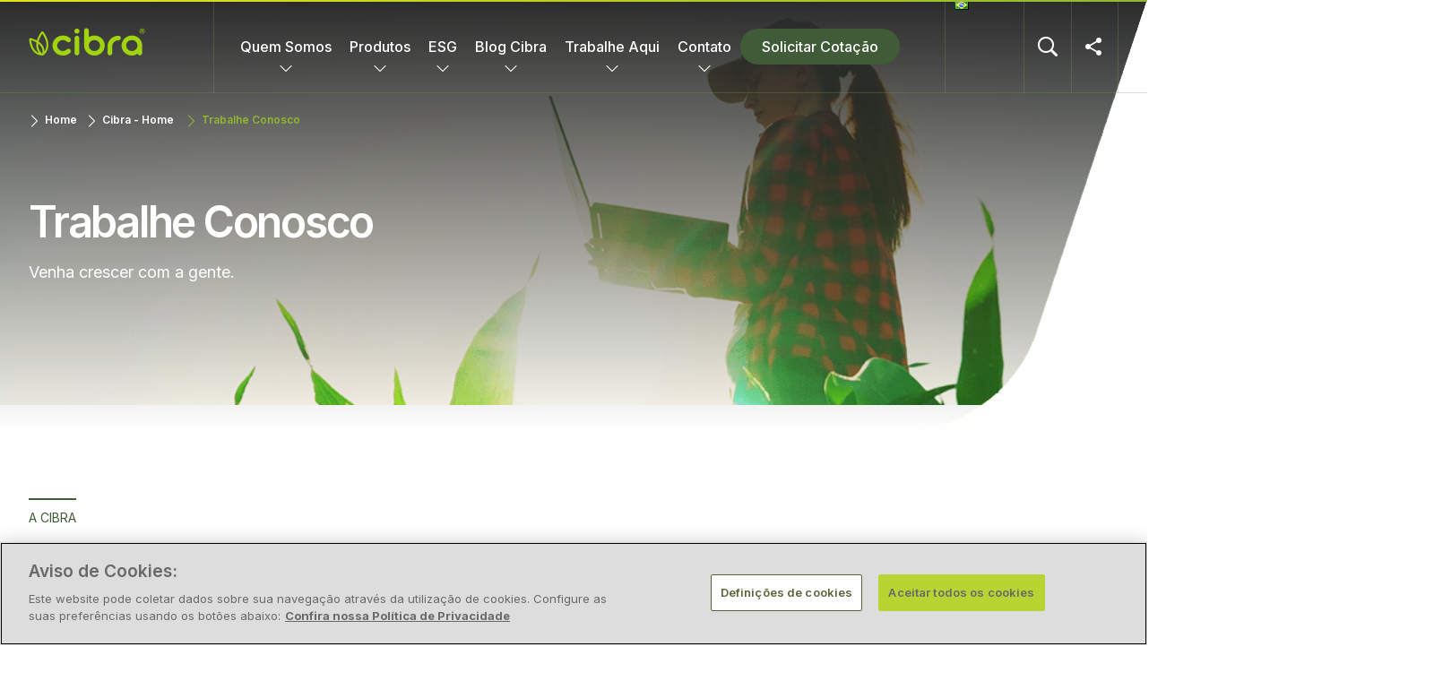

--- FILE ---
content_type: text/html; charset=UTF-8
request_url: https://www.cibra.com/trabalhe-conosco/
body_size: 26019
content:

<!DOCTYPE html>
<html lang="pt-BR">
<head><style>img.lazy{min-height:1px}</style><link href="https://www.cibra.com/wp-content/plugins/w3-total-cache/pub/js/lazyload.min.js" as="script">
  <meta charset="UTF-8">
  <meta name="viewport" content="width=device-width, initial-scale=1">
  
  <meta property="og:image" content="https://www.cibra.com/wp-content/uploads/2022/05/desk-trabalhe-conosco.png">
  <meta name="author" content="Cibra">
  <meta property="article:published_time" content="2022-04-21T16:08:14-03:00">  <meta name="facebook-domain-verification" content="7g4sbpo5l6yk2cgz3h3luaomcxo9do" />
  <script src="https://ajax.googleapis.com/ajax/libs/jquery/3.6.0/jquery.min.js"></script>
 	<link rel="stylesheet" href="https://cdn.jsdelivr.net/npm/swiper@11/swiper-bundle.min.css" />
	
     <script async src="https://www.googletagmanager.com/gtag/js?id=AW-705840320"></script>
    <script async>
    document.addEventListener('DOMContentLoaded', function () {
      window.dataLayer = window.dataLayer || [];
      function gtag() {
        dataLayer.push(arguments);
      }
      gtag('js', new Date());
      gtag('config', 'AW-705840320');
      gtag('config', 'UA-111521520-1');
    });
  </script>
<script async>
    !function (w, d, t) {
        w.TiktokAnalyticsObject = t;
        var ttq = w[t] = w[t] || [];
        ttq.methods = [
          "page", "track", "identify", "instances", "debug", "on", "off", "once",
          "ready", "alias", "group", "enableCookie", "disableCookie"
        ];
        ttq.setAndDefer = function (t, e) {
          t[e] = function () {
            t.push([e].concat(Array.prototype.slice.call(arguments, 0)));
          }
        };
        for (var i = 0; i < ttq.methods.length; i++) {
          ttq.setAndDefer(ttq, ttq.methods[i]);
        }
        ttq.instance = function (t) {
          for (var e = ttq._i[t] || [], n = 0; n < ttq.methods.length; n++) {
            ttq.setAndDefer(e, ttq.methods[n]);
          }
          return e;
        };
        ttq.load = function (e, n) {
          var i = "https://analytics.tiktok.com/i18n/pixel/events.js";
          ttq._i = ttq._i || {};
          ttq._i[e] = [];
          ttq._i[e]._u = i;
          ttq._t = ttq._t || {};
          ttq._t[e] = +new Date;
          ttq._o = ttq._o || {};
          ttq._o[e] = n || {};
          var o = document.createElement("script");
          o.type = "text/javascript";
          o.async = true;
          o.src = i + "?sdkid=" + e + "&lib=" + t;
          var a = document.getElementsByTagName("script")[0];
          a.parentNode.insertBefore(o, a);
        };
        ttq.load('CGIP4TRC77UF4RJOJ0D0');
        ttq.page();
      }(window, document, 'ttq');
  </script>
  <script async>
  function loadFacebookPixel() {
    !function(f,b,e,v,n,t,s) {
      if(f.fbq) return;
      n=f.fbq=function(){n.callMethod?n.callMethod.apply(n,arguments):n.queue.push(arguments)};
      if(!f._fbq) f._fbq=n;
      n.push=n;n.loaded=!0;n.version='2.0';
      n.queue=[];
      t=b.createElement(e);
      t.async=!0;
      t.src=v;
      s=b.getElementsByTagName(e)[0];
      s.parentNode.insertBefore(t,s)
    }(window, document,'script', 'https://connect.facebook.net/en_US/fbevents.js');
    fbq('init', '986982855702714');
    fbq('track', 'PageView');
  }
  document.addEventListener('DOMContentLoaded', loadFacebookPixel);
</script>
<noscript>
    <img class="lazy" height="1" width="1" style="display:none" src="data:image/svg+xml,%3Csvg%20xmlns='http://www.w3.org/2000/svg'%20viewBox='0%200%201%201'%3E%3C/svg%3E" data-src="https://www.facebook.com/tr?id=986982855702714&amp;ev=PageView&amp;noscript=1" />
  </noscript>

  <meta name='robots' content='index, follow, max-image-preview:large, max-snippet:-1, max-video-preview:-1' />
<!-- Início do aviso de consentimento de cookies CookiePro para www.cibra.com -->
<script src="https://cookie-cdn.cookiepro.com/scripttemplates/otSDKStub.js"  type="text/javascript" charset="UTF-8" data-domain-script="79a1d030-9ed6-4389-b3b8-eb28ea5de9eb" ></script>
<script type="text/javascript">
function OptanonWrapper() { }
</script>
<!-- Final do aviso de consentimento de cookies CookiePro para www.cibra.com -->
	<!-- This site is optimized with the Yoast SEO plugin v26.6 - https://yoast.com/wordpress/plugins/seo/ -->
	<title>Trabalhe Conosco - Cibra Fertilizantes</title>
	<meta name="description" content="Na Cibra, nossos profissionais são comprometidos em fertilizar parcerias, levando produtos de alta qualidade aos nossos clientes. Faça parte do nosso Time!" />
	<link rel="canonical" href="https://www.cibra.com/trabalhe-conosco/" />
	<meta property="og:locale" content="pt_BR" />
	<meta property="og:type" content="article" />
	<meta property="og:title" content="Trabalhe Conosco - Cibra Fertilizantes" />
	<meta property="og:description" content="Na Cibra, nossos profissionais são comprometidos em fertilizar parcerias, levando produtos de alta qualidade aos nossos clientes. Faça parte do nosso Time!" />
	<meta property="og:url" content="https://www.cibra.com/trabalhe-conosco/" />
	<meta property="og:site_name" content="Cibra Fertilizantes" />
	<meta property="article:modified_time" content="2025-10-16T18:36:30+00:00" />
	<meta property="og:image" content="https://www.cibra.com/wp-content/uploads/2022/05/desk-trabalhe-conosco.png" />
	<meta property="og:image:width" content="1808" />
	<meta property="og:image:height" content="452" />
	<meta property="og:image:type" content="image/png" />
	<meta name="twitter:card" content="summary_large_image" />
	<meta name="twitter:label1" content="Est. tempo de leitura" />
	<meta name="twitter:data1" content="3 minutos" />
	<script type="application/ld+json" class="yoast-schema-graph">{"@context":"https://schema.org","@graph":[{"@type":"WebPage","@id":"https://www.cibra.com/trabalhe-conosco/","url":"https://www.cibra.com/trabalhe-conosco/","name":"Trabalhe Conosco - Cibra Fertilizantes","isPartOf":{"@id":"https://www.cibra.com/#website"},"primaryImageOfPage":{"@id":"https://www.cibra.com/trabalhe-conosco/#primaryimage"},"image":{"@id":"https://www.cibra.com/trabalhe-conosco/#primaryimage"},"thumbnailUrl":"https://www.cibra.com/wp-content/uploads/2022/05/desk-trabalhe-conosco.png","datePublished":"2022-04-21T19:08:14+00:00","dateModified":"2025-10-16T18:36:30+00:00","description":"Na Cibra, nossos profissionais são comprometidos em fertilizar parcerias, levando produtos de alta qualidade aos nossos clientes. Faça parte do nosso Time!","breadcrumb":{"@id":"https://www.cibra.com/trabalhe-conosco/#breadcrumb"},"inLanguage":"pt-BR","potentialAction":[{"@type":"ReadAction","target":["https://www.cibra.com/trabalhe-conosco/"]}]},{"@type":"ImageObject","inLanguage":"pt-BR","@id":"https://www.cibra.com/trabalhe-conosco/#primaryimage","url":"https://www.cibra.com/wp-content/uploads/2022/05/desk-trabalhe-conosco.png","contentUrl":"https://www.cibra.com/wp-content/uploads/2022/05/desk-trabalhe-conosco.png","width":1808,"height":452},{"@type":"BreadcrumbList","@id":"https://www.cibra.com/trabalhe-conosco/#breadcrumb","itemListElement":[{"@type":"ListItem","position":1,"name":"Cibra - Home","item":"https://www.cibra.com/"},{"@type":"ListItem","position":2,"name":"Trabalhe Conosco"}]},{"@type":"WebSite","@id":"https://www.cibra.com/#website","url":"https://www.cibra.com/","name":"Cibra Fertilizantes","description":"Nossa Gente Faz a Diferença","publisher":{"@id":"https://www.cibra.com/#organization"},"potentialAction":[{"@type":"SearchAction","target":{"@type":"EntryPoint","urlTemplate":"https://www.cibra.com/?s={search_term_string}"},"query-input":{"@type":"PropertyValueSpecification","valueRequired":true,"valueName":"search_term_string"}}],"inLanguage":"pt-BR"},{"@type":"Organization","@id":"https://www.cibra.com/#organization","name":"Cibra Fertilizantes","url":"https://www.cibra.com/","logo":{"@type":"ImageObject","inLanguage":"pt-BR","@id":"https://www.cibra.com/#/schema/logo/image/","url":"https://www.cibra.com/wp-content/uploads/2025/08/logo-cibra-registrada.png","contentUrl":"https://www.cibra.com/wp-content/uploads/2025/08/logo-cibra-registrada.png","width":260,"height":64,"caption":"Cibra Fertilizantes"},"image":{"@id":"https://www.cibra.com/#/schema/logo/image/"}}]}</script>
	<!-- / Yoast SEO plugin. -->


<link rel="alternate" type="application/rss+xml" title="Feed para Cibra Fertilizantes &raquo;" href="https://www.cibra.com/feed/" />
<link rel="alternate" type="application/rss+xml" title="Feed de comentários para Cibra Fertilizantes &raquo;" href="https://www.cibra.com/comments/feed/" />
<link rel="alternate" title="oEmbed (JSON)" type="application/json+oembed" href="https://www.cibra.com/wp-json/oembed/1.0/embed?url=https%3A%2F%2Fwww.cibra.com%2Ftrabalhe-conosco%2F&#038;lang=pt" />
<link rel="alternate" title="oEmbed (XML)" type="text/xml+oembed" href="https://www.cibra.com/wp-json/oembed/1.0/embed?url=https%3A%2F%2Fwww.cibra.com%2Ftrabalhe-conosco%2F&#038;format=xml&#038;lang=pt" />
<style id='wp-img-auto-sizes-contain-inline-css'>
img:is([sizes=auto i],[sizes^="auto," i]){contain-intrinsic-size:3000px 1500px}
/*# sourceURL=wp-img-auto-sizes-contain-inline-css */
</style>
<style id='wp-emoji-styles-inline-css'>

	img.wp-smiley, img.emoji {
		display: inline !important;
		border: none !important;
		box-shadow: none !important;
		height: 1em !important;
		width: 1em !important;
		margin: 0 0.07em !important;
		vertical-align: -0.1em !important;
		background: none !important;
		padding: 0 !important;
	}
/*# sourceURL=wp-emoji-styles-inline-css */
</style>
<style id='wp-block-library-inline-css'>
:root{--wp-block-synced-color:#7a00df;--wp-block-synced-color--rgb:122,0,223;--wp-bound-block-color:var(--wp-block-synced-color);--wp-editor-canvas-background:#ddd;--wp-admin-theme-color:#007cba;--wp-admin-theme-color--rgb:0,124,186;--wp-admin-theme-color-darker-10:#006ba1;--wp-admin-theme-color-darker-10--rgb:0,107,160.5;--wp-admin-theme-color-darker-20:#005a87;--wp-admin-theme-color-darker-20--rgb:0,90,135;--wp-admin-border-width-focus:2px}@media (min-resolution:192dpi){:root{--wp-admin-border-width-focus:1.5px}}.wp-element-button{cursor:pointer}:root .has-very-light-gray-background-color{background-color:#eee}:root .has-very-dark-gray-background-color{background-color:#313131}:root .has-very-light-gray-color{color:#eee}:root .has-very-dark-gray-color{color:#313131}:root .has-vivid-green-cyan-to-vivid-cyan-blue-gradient-background{background:linear-gradient(135deg,#00d084,#0693e3)}:root .has-purple-crush-gradient-background{background:linear-gradient(135deg,#34e2e4,#4721fb 50%,#ab1dfe)}:root .has-hazy-dawn-gradient-background{background:linear-gradient(135deg,#faaca8,#dad0ec)}:root .has-subdued-olive-gradient-background{background:linear-gradient(135deg,#fafae1,#67a671)}:root .has-atomic-cream-gradient-background{background:linear-gradient(135deg,#fdd79a,#004a59)}:root .has-nightshade-gradient-background{background:linear-gradient(135deg,#330968,#31cdcf)}:root .has-midnight-gradient-background{background:linear-gradient(135deg,#020381,#2874fc)}:root{--wp--preset--font-size--normal:16px;--wp--preset--font-size--huge:42px}.has-regular-font-size{font-size:1em}.has-larger-font-size{font-size:2.625em}.has-normal-font-size{font-size:var(--wp--preset--font-size--normal)}.has-huge-font-size{font-size:var(--wp--preset--font-size--huge)}.has-text-align-center{text-align:center}.has-text-align-left{text-align:left}.has-text-align-right{text-align:right}.has-fit-text{white-space:nowrap!important}#end-resizable-editor-section{display:none}.aligncenter{clear:both}.items-justified-left{justify-content:flex-start}.items-justified-center{justify-content:center}.items-justified-right{justify-content:flex-end}.items-justified-space-between{justify-content:space-between}.screen-reader-text{border:0;clip-path:inset(50%);height:1px;margin:-1px;overflow:hidden;padding:0;position:absolute;width:1px;word-wrap:normal!important}.screen-reader-text:focus{background-color:#ddd;clip-path:none;color:#444;display:block;font-size:1em;height:auto;left:5px;line-height:normal;padding:15px 23px 14px;text-decoration:none;top:5px;width:auto;z-index:100000}html :where(.has-border-color){border-style:solid}html :where([style*=border-top-color]){border-top-style:solid}html :where([style*=border-right-color]){border-right-style:solid}html :where([style*=border-bottom-color]){border-bottom-style:solid}html :where([style*=border-left-color]){border-left-style:solid}html :where([style*=border-width]){border-style:solid}html :where([style*=border-top-width]){border-top-style:solid}html :where([style*=border-right-width]){border-right-style:solid}html :where([style*=border-bottom-width]){border-bottom-style:solid}html :where([style*=border-left-width]){border-left-style:solid}html :where(img[class*=wp-image-]){height:auto;max-width:100%}:where(figure){margin:0 0 1em}html :where(.is-position-sticky){--wp-admin--admin-bar--position-offset:var(--wp-admin--admin-bar--height,0px)}@media screen and (max-width:600px){html :where(.is-position-sticky){--wp-admin--admin-bar--position-offset:0px}}

/*# sourceURL=wp-block-library-inline-css */
</style><style id='wp-block-heading-inline-css'>
h1:where(.wp-block-heading).has-background,h2:where(.wp-block-heading).has-background,h3:where(.wp-block-heading).has-background,h4:where(.wp-block-heading).has-background,h5:where(.wp-block-heading).has-background,h6:where(.wp-block-heading).has-background{padding:1.25em 2.375em}h1.has-text-align-left[style*=writing-mode]:where([style*=vertical-lr]),h1.has-text-align-right[style*=writing-mode]:where([style*=vertical-rl]),h2.has-text-align-left[style*=writing-mode]:where([style*=vertical-lr]),h2.has-text-align-right[style*=writing-mode]:where([style*=vertical-rl]),h3.has-text-align-left[style*=writing-mode]:where([style*=vertical-lr]),h3.has-text-align-right[style*=writing-mode]:where([style*=vertical-rl]),h4.has-text-align-left[style*=writing-mode]:where([style*=vertical-lr]),h4.has-text-align-right[style*=writing-mode]:where([style*=vertical-rl]),h5.has-text-align-left[style*=writing-mode]:where([style*=vertical-lr]),h5.has-text-align-right[style*=writing-mode]:where([style*=vertical-rl]),h6.has-text-align-left[style*=writing-mode]:where([style*=vertical-lr]),h6.has-text-align-right[style*=writing-mode]:where([style*=vertical-rl]){rotate:180deg}
/*# sourceURL=https://www.cibra.com/wp-includes/blocks/heading/style.min.css */
</style>
<style id='wp-block-image-inline-css'>
.wp-block-image>a,.wp-block-image>figure>a{display:inline-block}.wp-block-image img{box-sizing:border-box;height:auto;max-width:100%;vertical-align:bottom}@media not (prefers-reduced-motion){.wp-block-image img.hide{visibility:hidden}.wp-block-image img.show{animation:show-content-image .4s}}.wp-block-image[style*=border-radius] img,.wp-block-image[style*=border-radius]>a{border-radius:inherit}.wp-block-image.has-custom-border img{box-sizing:border-box}.wp-block-image.aligncenter{text-align:center}.wp-block-image.alignfull>a,.wp-block-image.alignwide>a{width:100%}.wp-block-image.alignfull img,.wp-block-image.alignwide img{height:auto;width:100%}.wp-block-image .aligncenter,.wp-block-image .alignleft,.wp-block-image .alignright,.wp-block-image.aligncenter,.wp-block-image.alignleft,.wp-block-image.alignright{display:table}.wp-block-image .aligncenter>figcaption,.wp-block-image .alignleft>figcaption,.wp-block-image .alignright>figcaption,.wp-block-image.aligncenter>figcaption,.wp-block-image.alignleft>figcaption,.wp-block-image.alignright>figcaption{caption-side:bottom;display:table-caption}.wp-block-image .alignleft{float:left;margin:.5em 1em .5em 0}.wp-block-image .alignright{float:right;margin:.5em 0 .5em 1em}.wp-block-image .aligncenter{margin-left:auto;margin-right:auto}.wp-block-image :where(figcaption){margin-bottom:1em;margin-top:.5em}.wp-block-image.is-style-circle-mask img{border-radius:9999px}@supports ((-webkit-mask-image:none) or (mask-image:none)) or (-webkit-mask-image:none){.wp-block-image.is-style-circle-mask img{border-radius:0;-webkit-mask-image:url('data:image/svg+xml;utf8,<svg viewBox="0 0 100 100" xmlns="http://www.w3.org/2000/svg"><circle cx="50" cy="50" r="50"/></svg>');mask-image:url('data:image/svg+xml;utf8,<svg viewBox="0 0 100 100" xmlns="http://www.w3.org/2000/svg"><circle cx="50" cy="50" r="50"/></svg>');mask-mode:alpha;-webkit-mask-position:center;mask-position:center;-webkit-mask-repeat:no-repeat;mask-repeat:no-repeat;-webkit-mask-size:contain;mask-size:contain}}:root :where(.wp-block-image.is-style-rounded img,.wp-block-image .is-style-rounded img){border-radius:9999px}.wp-block-image figure{margin:0}.wp-lightbox-container{display:flex;flex-direction:column;position:relative}.wp-lightbox-container img{cursor:zoom-in}.wp-lightbox-container img:hover+button{opacity:1}.wp-lightbox-container button{align-items:center;backdrop-filter:blur(16px) saturate(180%);background-color:#5a5a5a40;border:none;border-radius:4px;cursor:zoom-in;display:flex;height:20px;justify-content:center;opacity:0;padding:0;position:absolute;right:16px;text-align:center;top:16px;width:20px;z-index:100}@media not (prefers-reduced-motion){.wp-lightbox-container button{transition:opacity .2s ease}}.wp-lightbox-container button:focus-visible{outline:3px auto #5a5a5a40;outline:3px auto -webkit-focus-ring-color;outline-offset:3px}.wp-lightbox-container button:hover{cursor:pointer;opacity:1}.wp-lightbox-container button:focus{opacity:1}.wp-lightbox-container button:focus,.wp-lightbox-container button:hover,.wp-lightbox-container button:not(:hover):not(:active):not(.has-background){background-color:#5a5a5a40;border:none}.wp-lightbox-overlay{box-sizing:border-box;cursor:zoom-out;height:100vh;left:0;overflow:hidden;position:fixed;top:0;visibility:hidden;width:100%;z-index:100000}.wp-lightbox-overlay .close-button{align-items:center;cursor:pointer;display:flex;justify-content:center;min-height:40px;min-width:40px;padding:0;position:absolute;right:calc(env(safe-area-inset-right) + 16px);top:calc(env(safe-area-inset-top) + 16px);z-index:5000000}.wp-lightbox-overlay .close-button:focus,.wp-lightbox-overlay .close-button:hover,.wp-lightbox-overlay .close-button:not(:hover):not(:active):not(.has-background){background:none;border:none}.wp-lightbox-overlay .lightbox-image-container{height:var(--wp--lightbox-container-height);left:50%;overflow:hidden;position:absolute;top:50%;transform:translate(-50%,-50%);transform-origin:top left;width:var(--wp--lightbox-container-width);z-index:9999999999}.wp-lightbox-overlay .wp-block-image{align-items:center;box-sizing:border-box;display:flex;height:100%;justify-content:center;margin:0;position:relative;transform-origin:0 0;width:100%;z-index:3000000}.wp-lightbox-overlay .wp-block-image img{height:var(--wp--lightbox-image-height);min-height:var(--wp--lightbox-image-height);min-width:var(--wp--lightbox-image-width);width:var(--wp--lightbox-image-width)}.wp-lightbox-overlay .wp-block-image figcaption{display:none}.wp-lightbox-overlay button{background:none;border:none}.wp-lightbox-overlay .scrim{background-color:#fff;height:100%;opacity:.9;position:absolute;width:100%;z-index:2000000}.wp-lightbox-overlay.active{visibility:visible}@media not (prefers-reduced-motion){.wp-lightbox-overlay.active{animation:turn-on-visibility .25s both}.wp-lightbox-overlay.active img{animation:turn-on-visibility .35s both}.wp-lightbox-overlay.show-closing-animation:not(.active){animation:turn-off-visibility .35s both}.wp-lightbox-overlay.show-closing-animation:not(.active) img{animation:turn-off-visibility .25s both}.wp-lightbox-overlay.zoom.active{animation:none;opacity:1;visibility:visible}.wp-lightbox-overlay.zoom.active .lightbox-image-container{animation:lightbox-zoom-in .4s}.wp-lightbox-overlay.zoom.active .lightbox-image-container img{animation:none}.wp-lightbox-overlay.zoom.active .scrim{animation:turn-on-visibility .4s forwards}.wp-lightbox-overlay.zoom.show-closing-animation:not(.active){animation:none}.wp-lightbox-overlay.zoom.show-closing-animation:not(.active) .lightbox-image-container{animation:lightbox-zoom-out .4s}.wp-lightbox-overlay.zoom.show-closing-animation:not(.active) .lightbox-image-container img{animation:none}.wp-lightbox-overlay.zoom.show-closing-animation:not(.active) .scrim{animation:turn-off-visibility .4s forwards}}@keyframes show-content-image{0%{visibility:hidden}99%{visibility:hidden}to{visibility:visible}}@keyframes turn-on-visibility{0%{opacity:0}to{opacity:1}}@keyframes turn-off-visibility{0%{opacity:1;visibility:visible}99%{opacity:0;visibility:visible}to{opacity:0;visibility:hidden}}@keyframes lightbox-zoom-in{0%{transform:translate(calc((-100vw + var(--wp--lightbox-scrollbar-width))/2 + var(--wp--lightbox-initial-left-position)),calc(-50vh + var(--wp--lightbox-initial-top-position))) scale(var(--wp--lightbox-scale))}to{transform:translate(-50%,-50%) scale(1)}}@keyframes lightbox-zoom-out{0%{transform:translate(-50%,-50%) scale(1);visibility:visible}99%{visibility:visible}to{transform:translate(calc((-100vw + var(--wp--lightbox-scrollbar-width))/2 + var(--wp--lightbox-initial-left-position)),calc(-50vh + var(--wp--lightbox-initial-top-position))) scale(var(--wp--lightbox-scale));visibility:hidden}}
/*# sourceURL=https://www.cibra.com/wp-includes/blocks/image/style.min.css */
</style>
<style id='wp-block-image-theme-inline-css'>
:root :where(.wp-block-image figcaption){color:#555;font-size:13px;text-align:center}.is-dark-theme :root :where(.wp-block-image figcaption){color:#ffffffa6}.wp-block-image{margin:0 0 1em}
/*# sourceURL=https://www.cibra.com/wp-includes/blocks/image/theme.min.css */
</style>
<style id='wp-block-columns-inline-css'>
.wp-block-columns{box-sizing:border-box;display:flex;flex-wrap:wrap!important}@media (min-width:782px){.wp-block-columns{flex-wrap:nowrap!important}}.wp-block-columns{align-items:normal!important}.wp-block-columns.are-vertically-aligned-top{align-items:flex-start}.wp-block-columns.are-vertically-aligned-center{align-items:center}.wp-block-columns.are-vertically-aligned-bottom{align-items:flex-end}@media (max-width:781px){.wp-block-columns:not(.is-not-stacked-on-mobile)>.wp-block-column{flex-basis:100%!important}}@media (min-width:782px){.wp-block-columns:not(.is-not-stacked-on-mobile)>.wp-block-column{flex-basis:0;flex-grow:1}.wp-block-columns:not(.is-not-stacked-on-mobile)>.wp-block-column[style*=flex-basis]{flex-grow:0}}.wp-block-columns.is-not-stacked-on-mobile{flex-wrap:nowrap!important}.wp-block-columns.is-not-stacked-on-mobile>.wp-block-column{flex-basis:0;flex-grow:1}.wp-block-columns.is-not-stacked-on-mobile>.wp-block-column[style*=flex-basis]{flex-grow:0}:where(.wp-block-columns){margin-bottom:1.75em}:where(.wp-block-columns.has-background){padding:1.25em 2.375em}.wp-block-column{flex-grow:1;min-width:0;overflow-wrap:break-word;word-break:break-word}.wp-block-column.is-vertically-aligned-top{align-self:flex-start}.wp-block-column.is-vertically-aligned-center{align-self:center}.wp-block-column.is-vertically-aligned-bottom{align-self:flex-end}.wp-block-column.is-vertically-aligned-stretch{align-self:stretch}.wp-block-column.is-vertically-aligned-bottom,.wp-block-column.is-vertically-aligned-center,.wp-block-column.is-vertically-aligned-top{width:100%}
/*# sourceURL=https://www.cibra.com/wp-includes/blocks/columns/style.min.css */
</style>
<style id='wp-block-paragraph-inline-css'>
.is-small-text{font-size:.875em}.is-regular-text{font-size:1em}.is-large-text{font-size:2.25em}.is-larger-text{font-size:3em}.has-drop-cap:not(:focus):first-letter{float:left;font-size:8.4em;font-style:normal;font-weight:100;line-height:.68;margin:.05em .1em 0 0;text-transform:uppercase}body.rtl .has-drop-cap:not(:focus):first-letter{float:none;margin-left:.1em}p.has-drop-cap.has-background{overflow:hidden}:root :where(p.has-background){padding:1.25em 2.375em}:where(p.has-text-color:not(.has-link-color)) a{color:inherit}p.has-text-align-left[style*="writing-mode:vertical-lr"],p.has-text-align-right[style*="writing-mode:vertical-rl"]{rotate:180deg}
/*# sourceURL=https://www.cibra.com/wp-includes/blocks/paragraph/style.min.css */
</style>
<style id='wp-block-quote-inline-css'>
.wp-block-quote{box-sizing:border-box;overflow-wrap:break-word}.wp-block-quote.is-large:where(:not(.is-style-plain)),.wp-block-quote.is-style-large:where(:not(.is-style-plain)){margin-bottom:1em;padding:0 1em}.wp-block-quote.is-large:where(:not(.is-style-plain)) p,.wp-block-quote.is-style-large:where(:not(.is-style-plain)) p{font-size:1.5em;font-style:italic;line-height:1.6}.wp-block-quote.is-large:where(:not(.is-style-plain)) cite,.wp-block-quote.is-large:where(:not(.is-style-plain)) footer,.wp-block-quote.is-style-large:where(:not(.is-style-plain)) cite,.wp-block-quote.is-style-large:where(:not(.is-style-plain)) footer{font-size:1.125em;text-align:right}.wp-block-quote>cite{display:block}
/*# sourceURL=https://www.cibra.com/wp-includes/blocks/quote/style.min.css */
</style>
<style id='wp-block-quote-theme-inline-css'>
.wp-block-quote{border-left:.25em solid;margin:0 0 1.75em;padding-left:1em}.wp-block-quote cite,.wp-block-quote footer{color:currentColor;font-size:.8125em;font-style:normal;position:relative}.wp-block-quote:where(.has-text-align-right){border-left:none;border-right:.25em solid;padding-left:0;padding-right:1em}.wp-block-quote:where(.has-text-align-center){border:none;padding-left:0}.wp-block-quote.is-large,.wp-block-quote.is-style-large,.wp-block-quote:where(.is-style-plain){border:none}
/*# sourceURL=https://www.cibra.com/wp-includes/blocks/quote/theme.min.css */
</style>
<style id='global-styles-inline-css'>
:root{--wp--preset--aspect-ratio--square: 1;--wp--preset--aspect-ratio--4-3: 4/3;--wp--preset--aspect-ratio--3-4: 3/4;--wp--preset--aspect-ratio--3-2: 3/2;--wp--preset--aspect-ratio--2-3: 2/3;--wp--preset--aspect-ratio--16-9: 16/9;--wp--preset--aspect-ratio--9-16: 9/16;--wp--preset--color--black: #000000;--wp--preset--color--cyan-bluish-gray: #abb8c3;--wp--preset--color--white: #ffffff;--wp--preset--color--pale-pink: #f78da7;--wp--preset--color--vivid-red: #cf2e2e;--wp--preset--color--luminous-vivid-orange: #ff6900;--wp--preset--color--luminous-vivid-amber: #fcb900;--wp--preset--color--light-green-cyan: #7bdcb5;--wp--preset--color--vivid-green-cyan: #00d084;--wp--preset--color--pale-cyan-blue: #8ed1fc;--wp--preset--color--vivid-cyan-blue: #0693e3;--wp--preset--color--vivid-purple: #9b51e0;--wp--preset--gradient--vivid-cyan-blue-to-vivid-purple: linear-gradient(135deg,rgb(6,147,227) 0%,rgb(155,81,224) 100%);--wp--preset--gradient--light-green-cyan-to-vivid-green-cyan: linear-gradient(135deg,rgb(122,220,180) 0%,rgb(0,208,130) 100%);--wp--preset--gradient--luminous-vivid-amber-to-luminous-vivid-orange: linear-gradient(135deg,rgb(252,185,0) 0%,rgb(255,105,0) 100%);--wp--preset--gradient--luminous-vivid-orange-to-vivid-red: linear-gradient(135deg,rgb(255,105,0) 0%,rgb(207,46,46) 100%);--wp--preset--gradient--very-light-gray-to-cyan-bluish-gray: linear-gradient(135deg,rgb(238,238,238) 0%,rgb(169,184,195) 100%);--wp--preset--gradient--cool-to-warm-spectrum: linear-gradient(135deg,rgb(74,234,220) 0%,rgb(151,120,209) 20%,rgb(207,42,186) 40%,rgb(238,44,130) 60%,rgb(251,105,98) 80%,rgb(254,248,76) 100%);--wp--preset--gradient--blush-light-purple: linear-gradient(135deg,rgb(255,206,236) 0%,rgb(152,150,240) 100%);--wp--preset--gradient--blush-bordeaux: linear-gradient(135deg,rgb(254,205,165) 0%,rgb(254,45,45) 50%,rgb(107,0,62) 100%);--wp--preset--gradient--luminous-dusk: linear-gradient(135deg,rgb(255,203,112) 0%,rgb(199,81,192) 50%,rgb(65,88,208) 100%);--wp--preset--gradient--pale-ocean: linear-gradient(135deg,rgb(255,245,203) 0%,rgb(182,227,212) 50%,rgb(51,167,181) 100%);--wp--preset--gradient--electric-grass: linear-gradient(135deg,rgb(202,248,128) 0%,rgb(113,206,126) 100%);--wp--preset--gradient--midnight: linear-gradient(135deg,rgb(2,3,129) 0%,rgb(40,116,252) 100%);--wp--preset--font-size--small: 13px;--wp--preset--font-size--medium: 20px;--wp--preset--font-size--large: 36px;--wp--preset--font-size--x-large: 42px;--wp--preset--spacing--20: 0.44rem;--wp--preset--spacing--30: 0.67rem;--wp--preset--spacing--40: 1rem;--wp--preset--spacing--50: 1.5rem;--wp--preset--spacing--60: 2.25rem;--wp--preset--spacing--70: 3.38rem;--wp--preset--spacing--80: 5.06rem;--wp--preset--shadow--natural: 6px 6px 9px rgba(0, 0, 0, 0.2);--wp--preset--shadow--deep: 12px 12px 50px rgba(0, 0, 0, 0.4);--wp--preset--shadow--sharp: 6px 6px 0px rgba(0, 0, 0, 0.2);--wp--preset--shadow--outlined: 6px 6px 0px -3px rgb(255, 255, 255), 6px 6px rgb(0, 0, 0);--wp--preset--shadow--crisp: 6px 6px 0px rgb(0, 0, 0);}:root :where(.is-layout-flow) > :first-child{margin-block-start: 0;}:root :where(.is-layout-flow) > :last-child{margin-block-end: 0;}:root :where(.is-layout-flow) > *{margin-block-start: 24px;margin-block-end: 0;}:root :where(.is-layout-constrained) > :first-child{margin-block-start: 0;}:root :where(.is-layout-constrained) > :last-child{margin-block-end: 0;}:root :where(.is-layout-constrained) > *{margin-block-start: 24px;margin-block-end: 0;}:root :where(.is-layout-flex){gap: 24px;}:root :where(.is-layout-grid){gap: 24px;}body .is-layout-flex{display: flex;}.is-layout-flex{flex-wrap: wrap;align-items: center;}.is-layout-flex > :is(*, div){margin: 0;}body .is-layout-grid{display: grid;}.is-layout-grid > :is(*, div){margin: 0;}.has-black-color{color: var(--wp--preset--color--black) !important;}.has-cyan-bluish-gray-color{color: var(--wp--preset--color--cyan-bluish-gray) !important;}.has-white-color{color: var(--wp--preset--color--white) !important;}.has-pale-pink-color{color: var(--wp--preset--color--pale-pink) !important;}.has-vivid-red-color{color: var(--wp--preset--color--vivid-red) !important;}.has-luminous-vivid-orange-color{color: var(--wp--preset--color--luminous-vivid-orange) !important;}.has-luminous-vivid-amber-color{color: var(--wp--preset--color--luminous-vivid-amber) !important;}.has-light-green-cyan-color{color: var(--wp--preset--color--light-green-cyan) !important;}.has-vivid-green-cyan-color{color: var(--wp--preset--color--vivid-green-cyan) !important;}.has-pale-cyan-blue-color{color: var(--wp--preset--color--pale-cyan-blue) !important;}.has-vivid-cyan-blue-color{color: var(--wp--preset--color--vivid-cyan-blue) !important;}.has-vivid-purple-color{color: var(--wp--preset--color--vivid-purple) !important;}.has-black-background-color{background-color: var(--wp--preset--color--black) !important;}.has-cyan-bluish-gray-background-color{background-color: var(--wp--preset--color--cyan-bluish-gray) !important;}.has-white-background-color{background-color: var(--wp--preset--color--white) !important;}.has-pale-pink-background-color{background-color: var(--wp--preset--color--pale-pink) !important;}.has-vivid-red-background-color{background-color: var(--wp--preset--color--vivid-red) !important;}.has-luminous-vivid-orange-background-color{background-color: var(--wp--preset--color--luminous-vivid-orange) !important;}.has-luminous-vivid-amber-background-color{background-color: var(--wp--preset--color--luminous-vivid-amber) !important;}.has-light-green-cyan-background-color{background-color: var(--wp--preset--color--light-green-cyan) !important;}.has-vivid-green-cyan-background-color{background-color: var(--wp--preset--color--vivid-green-cyan) !important;}.has-pale-cyan-blue-background-color{background-color: var(--wp--preset--color--pale-cyan-blue) !important;}.has-vivid-cyan-blue-background-color{background-color: var(--wp--preset--color--vivid-cyan-blue) !important;}.has-vivid-purple-background-color{background-color: var(--wp--preset--color--vivid-purple) !important;}.has-black-border-color{border-color: var(--wp--preset--color--black) !important;}.has-cyan-bluish-gray-border-color{border-color: var(--wp--preset--color--cyan-bluish-gray) !important;}.has-white-border-color{border-color: var(--wp--preset--color--white) !important;}.has-pale-pink-border-color{border-color: var(--wp--preset--color--pale-pink) !important;}.has-vivid-red-border-color{border-color: var(--wp--preset--color--vivid-red) !important;}.has-luminous-vivid-orange-border-color{border-color: var(--wp--preset--color--luminous-vivid-orange) !important;}.has-luminous-vivid-amber-border-color{border-color: var(--wp--preset--color--luminous-vivid-amber) !important;}.has-light-green-cyan-border-color{border-color: var(--wp--preset--color--light-green-cyan) !important;}.has-vivid-green-cyan-border-color{border-color: var(--wp--preset--color--vivid-green-cyan) !important;}.has-pale-cyan-blue-border-color{border-color: var(--wp--preset--color--pale-cyan-blue) !important;}.has-vivid-cyan-blue-border-color{border-color: var(--wp--preset--color--vivid-cyan-blue) !important;}.has-vivid-purple-border-color{border-color: var(--wp--preset--color--vivid-purple) !important;}.has-vivid-cyan-blue-to-vivid-purple-gradient-background{background: var(--wp--preset--gradient--vivid-cyan-blue-to-vivid-purple) !important;}.has-light-green-cyan-to-vivid-green-cyan-gradient-background{background: var(--wp--preset--gradient--light-green-cyan-to-vivid-green-cyan) !important;}.has-luminous-vivid-amber-to-luminous-vivid-orange-gradient-background{background: var(--wp--preset--gradient--luminous-vivid-amber-to-luminous-vivid-orange) !important;}.has-luminous-vivid-orange-to-vivid-red-gradient-background{background: var(--wp--preset--gradient--luminous-vivid-orange-to-vivid-red) !important;}.has-very-light-gray-to-cyan-bluish-gray-gradient-background{background: var(--wp--preset--gradient--very-light-gray-to-cyan-bluish-gray) !important;}.has-cool-to-warm-spectrum-gradient-background{background: var(--wp--preset--gradient--cool-to-warm-spectrum) !important;}.has-blush-light-purple-gradient-background{background: var(--wp--preset--gradient--blush-light-purple) !important;}.has-blush-bordeaux-gradient-background{background: var(--wp--preset--gradient--blush-bordeaux) !important;}.has-luminous-dusk-gradient-background{background: var(--wp--preset--gradient--luminous-dusk) !important;}.has-pale-ocean-gradient-background{background: var(--wp--preset--gradient--pale-ocean) !important;}.has-electric-grass-gradient-background{background: var(--wp--preset--gradient--electric-grass) !important;}.has-midnight-gradient-background{background: var(--wp--preset--gradient--midnight) !important;}.has-small-font-size{font-size: var(--wp--preset--font-size--small) !important;}.has-medium-font-size{font-size: var(--wp--preset--font-size--medium) !important;}.has-large-font-size{font-size: var(--wp--preset--font-size--large) !important;}.has-x-large-font-size{font-size: var(--wp--preset--font-size--x-large) !important;}
/*# sourceURL=global-styles-inline-css */
</style>
<style id='core-block-supports-inline-css'>
.wp-container-core-columns-is-layout-28f84493{flex-wrap:nowrap;}
/*# sourceURL=core-block-supports-inline-css */
</style>

<style id='classic-theme-styles-inline-css'>
/*! This file is auto-generated */
.wp-block-button__link{color:#fff;background-color:#32373c;border-radius:9999px;box-shadow:none;text-decoration:none;padding:calc(.667em + 2px) calc(1.333em + 2px);font-size:1.125em}.wp-block-file__button{background:#32373c;color:#fff;text-decoration:none}
/*# sourceURL=/wp-includes/css/classic-themes.min.css */
</style>
<link rel='stylesheet' id='contact-form-7-css' href='https://www.cibra.com/wp-content/plugins/contact-form-7/includes/css/styles.css?ver=6.1.4' media='all' />
<link rel='stylesheet' id='cibra-style-css' href='https://www.cibra.com/wp-content/themes/cibra/style.css?ver=1.0.0' media='all' />
<link rel='stylesheet' id='searchwp-live-search-css' href='https://www.cibra.com/wp-content/plugins/searchwp-live-ajax-search/assets/styles/style.min.css?ver=1.8.7' media='all' />
<style id='searchwp-live-search-inline-css'>
.searchwp-live-search-result .searchwp-live-search-result--title a {
  font-size: 16px;
}
.searchwp-live-search-result .searchwp-live-search-result--price {
  font-size: 14px;
}
.searchwp-live-search-result .searchwp-live-search-result--add-to-cart .button {
  font-size: 14px;
}

/*# sourceURL=searchwp-live-search-inline-css */
</style>
<link rel='stylesheet' id='cf7cf-style-css' href='https://www.cibra.com/wp-content/plugins/cf7-conditional-fields/style.css?ver=2.6.7' media='all' />
<script src="https://www.cibra.com/wp-includes/js/jquery/jquery.min.js?ver=3.7.1" id="jquery-core-js"></script>
<script src="https://www.cibra.com/wp-includes/js/jquery/jquery-migrate.min.js?ver=3.4.1" id="jquery-migrate-js"></script>
<link rel="https://api.w.org/" href="https://www.cibra.com/wp-json/" /><link rel="alternate" title="JSON" type="application/json" href="https://www.cibra.com/wp-json/wp/v2/pages/316" /><link rel="EditURI" type="application/rsd+xml" title="RSD" href="https://www.cibra.com/xmlrpc.php?rsd" />
<meta name="generator" content="WordPress 6.9" />
<link rel='shortlink' href='https://www.cibra.com/?p=316' />
		<style type="text/css">
					.site-title,
			.site-description {
				position: absolute;
				clip: rect(1px, 1px, 1px, 1px);
				}
					</style>
		<link rel="icon" href="https://www.cibra.com/wp-content/uploads/2022/04/favicon.png" sizes="32x32" />
<link rel="icon" href="https://www.cibra.com/wp-content/uploads/2022/04/favicon.png" sizes="192x192" />
<link rel="apple-touch-icon" href="https://www.cibra.com/wp-content/uploads/2022/04/favicon.png" />
<meta name="msapplication-TileImage" content="https://www.cibra.com/wp-content/uploads/2022/04/favicon.png" />


<!--   <script src="https://kit.fontawesome.com/3917e902a1.js" crossorigin="anonymous"></script> -->
<!-- Option 1: Include in HTML -->
<link rel="stylesheet" href="https://cdnjs.cloudflare.com/ajax/libs/bootstrap-icons/1.11.0/font/bootstrap-icons.min.css" integrity="sha512-rDTlSC+d3sQQeTwkSYI7grcqLTrDZjOEEddzt/7IRA+9Q7x1Zud4j++lH29VSlNrTI0RZ/9d45X6qrFK0RD94w==" crossorigin="anonymous" referrerpolicy="no-referrer" />

  <link rel="preconnect" href="https://fonts.googleapis.com" >
  <link rel="preconnect" href="https://fonts.gstatic.com" crossorigin>
  <link href="https://fonts.googleapis.com/css2?family=Inter:wght@400;500;600;700;900&display=swap" rel="stylesheet" defer>

  <link rel="stylesheet" type="text/css" href="https://www.cibra.com/wp-content/themes/cibra/assets/css/slick.css">
  <link rel="stylesheet" type="text/css" href="https://www.cibra.com/wp-content/themes/cibra/assets/css/cibra.css?v=12">
  <link rel="stylesheet" type="text/css" href="https://www.cibra.com/wp-content/themes/cibra/assets/css/cibra-mobile.css?v=12">


  <script>
    'use strict';
    !(function(a, e) {
        if (!a.aap) {
            a.aap = function(e) {
                (a.acuityAdsEventQueue = a.acuityAdsEventQueue || []).push(e);
            };
            var t = 'script';
            var i = e.createElement(t);
            i.async = true;
            i.src = 'https://origin.acuityplatform.com/event/v2/pixel.js';
            var c = e.getElementsByTagName(t)[0];
            c.parentNode.insertBefore(i, c);
            a.acuityPiggybackCallback = function(e) {
                a.acuityParseResponse(e);
            };
        }
    })(window, document);
    aap({ pixelKey: '9149481776451417558' });
</script>


</head>

<body class="wp-singular page-template-default page page-id-316 wp-custom-logo wp-embed-responsive wp-theme-cibra page-trabalhe-conosco no-sidebar">
<div id="page" class="site">
	<a class="skip-link screen-reader-text" href="#primary">Skip to content</a>

	<header id="masthead" class="site-header">
		<div class="container">
			<div class="site-branding">
				<a href="https://www.cibra.com/" class="custom-logo-link" rel="home"><img width="260" height="64" src="data:image/svg+xml,%3Csvg%20xmlns='http://www.w3.org/2000/svg'%20viewBox='0%200%20260%2064'%3E%3C/svg%3E" data-src="https://www.cibra.com/wp-content/uploads/2025/08/logo-cibra-registrada.png" class="custom-logo lazy" alt="Cibra Fertilizantes" decoding="async" /></a>					<p class="site-title"><a href="https://www.cibra.com/" rel="home">Cibra Fertilizantes</a></p>
										<p class="site-description">Nossa Gente Faz a Diferença</p>
							</div><!-- .site-branding -->

			<nav id="site-navigation" class="main-navigation">
				<button class="menu-toggle" aria-controls="primary-menu" aria-expanded="false">Menu</button>
				<div class="menu-menu-principal-container"><ul id="primary-menu" class="menu"><li id="menu-item-164" class="quemsomos menu-item menu-item-type-post_type menu-item-object-page menu-item-164"><a href="https://www.cibra.com/quem-somos/">Quem Somos</a></li>
<li id="menu-item-4287" class="produtos menu-item menu-item-type-post_type menu-item-object-page menu-item-4287"><a href="https://www.cibra.com/produtos/">Produtos</a></li>
<li id="menu-item-48600" class="menu-item menu-item-type-post_type menu-item-object-post menu-item-48600"><a href="https://www.cibra.com/todas/conheca-a-jornada-esg-da-cibra/">ESG</a></li>
<li id="menu-item-4281" class="blog menu-item menu-item-type-post_type menu-item-object-page menu-item-4281"><a href="https://www.cibra.com/noticias-agricolas/">Blog Cibra</a></li>
<li id="menu-item-4302" class="trabalheconosco menu-item menu-item-type-post_type menu-item-object-page current-menu-item page_item page-item-316 current_page_item menu-item-4302"><a href="https://www.cibra.com/trabalhe-conosco/" aria-current="page">Trabalhe Aqui</a></li>
<li id="menu-item-4303" class="contato menu-item menu-item-type-post_type menu-item-object-page menu-item-4303"><a href="https://www.cibra.com/fale-conosco/">Contato</a></li>
<li id="menu-item-50792" class="menuButtonCotacoes menu-item menu-item-type-post_type menu-item-object-page menu-item-50792"><a href="https://www.cibra.com/solicitar-cotacao-fertilizante/">Solicitar Cotação</a></li>
<li id="menu-item-3669" class="pll-parent-menu-item menu-item menu-item-type-custom menu-item-object-custom current-menu-parent menu-item-has-children menu-item-3669"><a href="#pll_switcher"><img class="lazy" src="data:image/svg+xml,%3Csvg%20xmlns='http://www.w3.org/2000/svg'%20viewBox='0%200%2016%2011'%3E%3C/svg%3E" data-src="[data-uri]" alt="" width="16" height="11" style="width: 16px; height: 11px;" /><span style="margin-left:0.3em;">Português</span></a>
<ul class="sub-menu">
	<li id="menu-item-3669-pt" class="lang-item lang-item-156 lang-item-pt current-lang lang-item-first menu-item menu-item-type-custom menu-item-object-custom menu-item-3669-pt"><a href="https://www.cibra.com/trabalhe-conosco/" hreflang="pt-BR" lang="pt-BR"><img class="lazy" src="data:image/svg+xml,%3Csvg%20xmlns='http://www.w3.org/2000/svg'%20viewBox='0%200%2016%2011'%3E%3C/svg%3E" data-src="[data-uri]" alt="" width="16" height="11" style="width: 16px; height: 11px;" /><span style="margin-left:0.3em;">Português</span></a></li>
	<li id="menu-item-3669-en" class="lang-item lang-item-159 lang-item-en no-translation menu-item menu-item-type-custom menu-item-object-custom menu-item-3669-en"><a href="https://www.cibra.com/en/home-english/" hreflang="en-US" lang="en-US"><img class="lazy" src="data:image/svg+xml,%3Csvg%20xmlns='http://www.w3.org/2000/svg'%20viewBox='0%200%2016%2011'%3E%3C/svg%3E" data-src="[data-uri]" alt="" width="16" height="11" style="width: 16px; height: 11px;" /><span style="margin-left:0.3em;">English</span></a></li>
</ul>
</li>
</ul></div>			</nav><!-- #site-navigation -->

			<div class="mn-box mn-produtos" style="display: none;">
				<section id="nav_menu-8" class="widget widget_nav_menu"><div class="menu-produtos-por-familia-container"><ul id="menu-produtos-por-familia" class="menu"><li id="menu-item-249" class="menu-item menu-item-type-post_type menu-item-object-page menu-item-has-children menu-item-249"><a href="https://www.cibra.com/produtos-agricolas/tipos-de-fertilizantes/">Produtos por Família</a>
<ul class="sub-menu">
	<li id="menu-item-402" class="menu-item menu-item-type-post_type menu-item-object-page menu-item-has-children menu-item-402"><a href="https://www.cibra.com/produtos-agricolas/tipos-de-fertilizantes/diferenciados/">Fertilizantes Diferenciados</a>
	<ul class="sub-menu">
		<li id="menu-item-792" class="menu-item menu-item-type-post_type menu-item-object-page menu-item-792"><a href="https://www.cibra.com/produtos-agricolas/tipos-de-fertilizantes/diferenciados/fertilizante-nitrogenado-nitrocap/">Nitrocap</a></li>
		<li id="menu-item-806" class="menu-item menu-item-type-post_type menu-item-object-page menu-item-806"><a href="https://www.cibra.com/produtos-agricolas/tipos-de-fertilizantes/diferenciados/fertilizante-de-micronutrientes-cibramix/">CibraMix</a></li>
		<li id="menu-item-858" class="menu-item menu-item-type-post_type menu-item-object-page menu-item-858"><a href="https://www.cibra.com/produtos-agricolas/tipos-de-fertilizantes/diferenciados/fertilizante-fosfatado-foscibra/">FosCibra</a></li>
		<li id="menu-item-403" class="menu-item menu-item-type-post_type menu-item-object-page menu-item-403"><a href="https://www.cibra.com/produtos-agricolas/tipos-de-fertilizantes/diferenciados/fertilizante-fosfatado-cibrativ/">Cibrativ</a></li>
		<li id="menu-item-857" class="menu-item menu-item-type-post_type menu-item-object-page menu-item-857"><a href="https://www.cibra.com/produtos-agricolas/tipos-de-fertilizantes/diferenciados/fertilizante-nitrogenado-fosfatado-basefort/">BaseFort</a></li>
		<li id="menu-item-1906" class="menu-item menu-item-type-post_type menu-item-object-page menu-item-1906"><a href="https://www.cibra.com/produtos-agricolas/tipos-de-fertilizantes/diferenciados/fertilizante-multinutriente-poly4/">POLY4</a></li>
	</ul>
</li>
	<li id="menu-item-250" class="menu-item menu-item-type-post_type menu-item-object-page menu-item-has-children menu-item-250"><a href="https://www.cibra.com/produtos-agricolas/tipos-de-fertilizantes/elementos-simples/">Elementos simples e misturas</a>
	<ul class="sub-menu">
		<li id="menu-item-774" class="menu-item menu-item-type-post_type menu-item-object-page menu-item-774"><a href="https://www.cibra.com/produtos-agricolas/tipos-de-fertilizantes/elementos-simples/fertilizante-cloreto-de-potassio-kcl/">KCl</a></li>
		<li id="menu-item-773" class="menu-item menu-item-type-post_type menu-item-object-page menu-item-773"><a href="https://www.cibra.com/produtos-agricolas/tipos-de-fertilizantes/elementos-simples/fertilizante-ureia/">Ureia</a></li>
		<li id="menu-item-776" class="menu-item menu-item-type-post_type menu-item-object-page menu-item-776"><a href="https://www.cibra.com/produtos-agricolas/tipos-de-fertilizantes/elementos-simples/fertilizante-super-fosfato-simples-ssp/">SSP</a></li>
		<li id="menu-item-13835" class="menu-item menu-item-type-post_type menu-item-object-page menu-item-13835"><a href="https://www.cibra.com/produtos-agricolas/tipos-de-fertilizantes/elementos-simples/fertilizante-tsp-super-fosfato-triplo/">TSP</a></li>
		<li id="menu-item-251" class="menu-item menu-item-type-post_type menu-item-object-page menu-item-251"><a href="https://www.cibra.com/produtos-agricolas/tipos-de-fertilizantes/elementos-simples/fertilizante-fosfato-monoamonico-map/">MAP</a></li>
		<li id="menu-item-777" class="menu-item menu-item-type-post_type menu-item-object-page menu-item-777"><a href="https://www.cibra.com/produtos-agricolas/tipos-de-fertilizantes/elementos-simples/fertilizante-sulfato-de-amonio-sam/">SAM</a></li>
		<li id="menu-item-772" class="menu-item menu-item-type-post_type menu-item-object-page menu-item-772"><a href="https://www.cibra.com/produtos-agricolas/tipos-de-fertilizantes/elementos-simples/fertilizante-npk/">Mistura NPK</a></li>
	</ul>
</li>
</ul>
</li>
</ul></div></section><section id="nav_menu-9" class="widget widget_nav_menu"><div class="menu-produtos-por-cultura-container"><ul id="menu-produtos-por-cultura" class="menu"><li id="menu-item-246" class="menu-item menu-item-type-post_type menu-item-object-page menu-item-has-children menu-item-246"><a href="https://www.cibra.com/fertilizantes-agricola/">Produtos por Cultura</a>
<ul class="sub-menu">
	<li id="menu-item-248" class="menu-item menu-item-type-post_type menu-item-object-page menu-item-has-children menu-item-248"><a href="https://www.cibra.com/fertilizantes-agricola/grandes-culturas-agricolas/">Grandes Culturas</a>
	<ul class="sub-menu">
		<li id="menu-item-1089" class="menu-item menu-item-type-post_type menu-item-object-page menu-item-1089"><a href="https://www.cibra.com/fertilizantes-agricola/grandes-culturas-agricolas/soja/">Soja</a></li>
		<li id="menu-item-1094" class="menu-item menu-item-type-post_type menu-item-object-page menu-item-1094"><a href="https://www.cibra.com/fertilizantes-agricola/grandes-culturas-agricolas/algodao/">Algodão</a></li>
		<li id="menu-item-247" class="menu-item menu-item-type-post_type menu-item-object-page menu-item-247"><a href="https://www.cibra.com/fertilizantes-agricola/grandes-culturas-agricolas/milho/">Milho</a></li>
		<li id="menu-item-1092" class="menu-item menu-item-type-post_type menu-item-object-page menu-item-1092"><a href="https://www.cibra.com/fertilizantes-agricola/grandes-culturas-agricolas/cafe/">Café</a></li>
		<li id="menu-item-1091" class="menu-item menu-item-type-post_type menu-item-object-page menu-item-1091"><a href="https://www.cibra.com/fertilizantes-agricola/grandes-culturas-agricolas/cana-de-acucar/">Cana-de-Açúcar</a></li>
		<li id="menu-item-1090" class="menu-item menu-item-type-post_type menu-item-object-page menu-item-1090"><a href="https://www.cibra.com/fertilizantes-agricola/grandes-culturas-agricolas/feijao/">Feijão</a></li>
		<li id="menu-item-1088" class="menu-item menu-item-type-post_type menu-item-object-page menu-item-1088"><a href="https://www.cibra.com/fertilizantes-agricola/grandes-culturas-agricolas/trigo/">Trigo</a></li>
		<li id="menu-item-1093" class="menu-item menu-item-type-post_type menu-item-object-page menu-item-1093"><a href="https://www.cibra.com/fertilizantes-agricola/grandes-culturas-agricolas/arroz/">Arroz</a></li>
		<li id="menu-item-1087" class="menu-item menu-item-type-post_type menu-item-object-page menu-item-1087"><a href="https://www.cibra.com/fertilizantes-agricola/grandes-culturas-agricolas/reflorestamento/">Reflorestamento</a></li>
	</ul>
</li>
	<li id="menu-item-1133" class="menu-item menu-item-type-post_type menu-item-object-page menu-item-has-children menu-item-1133"><a href="https://www.cibra.com/fertilizantes-agricola/fertilizantes-para-pecuaria/">Pecuária</a>
	<ul class="sub-menu">
		<li id="menu-item-1134" class="menu-item menu-item-type-post_type menu-item-object-page menu-item-1134"><a href="https://www.cibra.com/fertilizantes-agricola/fertilizantes-para-pecuaria/pastagem-e-silagem/">Pastagem e Silagem</a></li>
	</ul>
</li>
	<li id="menu-item-485" class="menu-item menu-item-type-post_type menu-item-object-page menu-item-has-children menu-item-485"><a href="https://www.cibra.com/fertilizantes-agricola/fertilizantes-para-hortifruti/">Hortifruti</a>
	<ul class="sub-menu">
		<li id="menu-item-1252" class="menu-item menu-item-type-post_type menu-item-object-page menu-item-1252"><a href="https://www.cibra.com/fertilizantes-agricola/fertilizantes-para-hortifruti/batata/">Batata</a></li>
		<li id="menu-item-1250" class="menu-item menu-item-type-post_type menu-item-object-page menu-item-1250"><a href="https://www.cibra.com/fertilizantes-agricola/fertilizantes-para-hortifruti/citros/">Citros</a></li>
		<li id="menu-item-1247" class="menu-item menu-item-type-post_type menu-item-object-page menu-item-1247"><a href="https://www.cibra.com/fertilizantes-agricola/fertilizantes-para-hortifruti/tomate/">Tomate</a></li>
		<li id="menu-item-1246" class="menu-item menu-item-type-post_type menu-item-object-page menu-item-1246"><a href="https://www.cibra.com/fertilizantes-agricola/fertilizantes-para-hortifruti/uva/">Uva</a></li>
		<li id="menu-item-1248" class="menu-item menu-item-type-post_type menu-item-object-page menu-item-1248"><a href="https://www.cibra.com/fertilizantes-agricola/fertilizantes-para-hortifruti/manga/">Manga</a></li>
		<li id="menu-item-1249" class="menu-item menu-item-type-post_type menu-item-object-page menu-item-1249"><a href="https://www.cibra.com/fertilizantes-agricola/fertilizantes-para-hortifruti/maca/">Maçã</a></li>
		<li id="menu-item-1251" class="menu-item menu-item-type-post_type menu-item-object-page menu-item-1251"><a href="https://www.cibra.com/fertilizantes-agricola/fertilizantes-para-hortifruti/cenoura/">Cenoura</a></li>
	</ul>
</li>
</ul>
</li>
</ul></div></section>				<div class="mn-box-footer">Não encontrou o que estava procurando? <a class="openCt" onclick="openCt('help');">Clique aqui</a> e fale com a gente ou <a href="">veja todos os produtos</a>.</div>
			</div>

			<div class="mn-box mn-cibracoin" style="display: none;">
				<section id="text-3" class="widget widget_text"><p class="widget-title">CibraCoin: Aumente sua colheita e seu portfólio de investimentos</p>			<div class="textwidget"><p>Uma maneira fácil de investir no agronegócio. Uma alternativa para agricultores, traders, investidores e até fabricantes de fertilizantes.</p>
<p><a href="https://www.cibra.com/cibracoin/">Saiba mais sobre o CibraCoin</a></p>
</div>
		</section>			</div>
			<div class="mn-box mn-cibrastore" style="display: none;">
				<section id="text-4" class="widget widget_text"><p class="widget-title">CibraStore: cotar e comprar em um toque</p>			<div class="textwidget"><p>Para as decisões ágeis que o agro exige.<br />
Além de rápido e fácil, pedir um orçamento assim, é muito confortável.</p>
<p><a href="https://www.cibra.com/cibrastore/">Compre na CibraStore</a></p>
</div>
		</section>			</div>
			
			<div class="mn-box mn-quemsomos" style="display: none;">
				<section id="text-5" class="widget widget_text"><p class="widget-title">Saiba tudo sobre a gente.</p>			<div class="textwidget"></div>
		</section><section id="custom_html-3" class="widget_text widget widget_custom_html"><div class="textwidget custom-html-widget"><a href="/quem-somos#nossa-historia">
<img class="lazy" src="data:image/svg+xml,%3Csvg%20xmlns='http://www.w3.org/2000/svg'%20viewBox='0%200%201%201'%3E%3C/svg%3E" data-src="/wp-content/uploads/2022/04/qs-historia.jpg" />
<h4 class="qs-title">Nossa História</h4>
<p class="qs-text">Uma companhia crescendo há 30 junto ao agro brasileiro.</p>
</a></div></section><section id="custom_html-5" class="widget_text widget widget_custom_html"><div class="textwidget custom-html-widget"><a href="/quem-somos#responsabilidade-social-e-ambiental">
<img class="lazy" src="data:image/svg+xml,%3Csvg%20xmlns='http://www.w3.org/2000/svg'%20viewBox='0%200%201%201'%3E%3C/svg%3E" data-src="/wp-content/uploads/2022/04/qs-sustentabilidade.jpg" />
<h4 class="qs-title">Responsabilidade Social e Ambiental</h4>
<p class="qs-text">Trabalhamos com ampla consciência do impacto na sociedade e no planeta.</p>
</a></div></section><section id="custom_html-7" class="widget_text widget widget_custom_html"><div class="textwidget custom-html-widget"><a href="/quem-somos#governanca-e-cultura-corporativa">
<img class="lazy" src="data:image/svg+xml,%3Csvg%20xmlns='http://www.w3.org/2000/svg'%20viewBox='0%200%201%201'%3E%3C/svg%3E" data-src="/wp-content/uploads/2022/04/qs-cultura.jpg" />
<h4 class="qs-title">Governança e Cultura Corporativa</h4>
<p class="qs-text">Tendo o cliente no centro, praticamos genuinamente os nossos valores.</p>
</a></div></section><section id="custom_html-4" class="widget_text widget widget_custom_html"><div class="textwidget custom-html-widget"><a href="/quem-somos#nosso-espirito-inovador">
<img class="lazy" src="data:image/svg+xml,%3Csvg%20xmlns='http://www.w3.org/2000/svg'%20viewBox='0%200%201%201'%3E%3C/svg%3E" data-src="/wp-content/uploads/2022/04/qs-inovacao.jpg" />
<h4 class="qs-title">Nosso Espírito Inovador</h4>
<p class="qs-text">Nossa gente é inquieta e conectada com o futuro.</p>
</a></div></section><section id="custom_html-6" class="widget_text widget widget_custom_html"><div class="textwidget custom-html-widget"><a href="/quem-somos#nossa-gente">
<img class="lazy" src="data:image/svg+xml,%3Csvg%20xmlns='http://www.w3.org/2000/svg'%20viewBox='0%200%201%201'%3E%3C/svg%3E" data-src="/wp-content/uploads/2022/04/qs-gente.jpg" />
<h4 class="qs-title">Nossa Gente</h4>
<p class="qs-text">Por meio de uma gestão ágil e flexível praticamos o Jeito Cibra de Ser!</p>
</a></div></section><section id="custom_html-8" class="widget_text widget widget_custom_html"><div class="textwidget custom-html-widget"><a href="/quem-somos#nossas-unidades">
<img class="lazy" src="data:image/svg+xml,%3Csvg%20xmlns='http://www.w3.org/2000/svg'%20viewBox='0%200%201%201'%3E%3C/svg%3E" data-src="/wp-content/uploads/2022/04/qs-unidades.jpg" />
<h4 class="qs-title">Nossas Unidades</h4>
<p class="qs-text">Presença nacional e profissionais trabalhando em diversos lugares.</p>
</a></div></section>				<div class="mn-box-footer">Quer saber mais alguma coisa? <a class="openCt" onclick="openCt('help');">Clique aqui</a> e fale com a gente!</div>
			</div>

			<div class="mn-box mn-contato" style="display: none;">
				<div class="mn-contato-box">
					<section id="text-7" class="widget widget_text"><p class="widget-title">Nossa Gente quer te ouvir</p>			<div class="textwidget"><p>Escolha o canal da sua preferência.</p>
<p><a href="https://www.cibra.com/fale-conosco/">Contate agora</a></p>
</div>
		</section><section id="text-8" class="widget widget_text"><p class="widget-title">Cibra News</p>			<div class="textwidget"><p>Cadastre-se para receber informações sobre o mercado, tendências e notícias do agro.</p>
<p><a href="https://www.cibra.com/fale-conosco/newsletter/" onclick="aap({ pixelKey: '9149481776451417558', pg: 34139 });">Cadastre-se</a></p>
</div>
		</section><section id="text-9" class="widget widget_text"><p class="widget-title">Fale com a Cibele</p>			<div class="textwidget"><p>Estou pronta pra te ajudar com as suas cotações, compras ou dúvidas.</p>
<p><a href="https://api.whatsapp.com/send?1=pt_BR&amp;phone=557140420082" target="_blank" rel="noopener"  onclick="aap({ pixelKey: '9149481776451417558', pg: 34123 });" >Envie sua mensagem</a></p>
</div>
		</section><section id="text-10" class="widget widget_text"><p class="widget-title">Reporte com Sigilo</p>			<div class="textwidget"><p>Situações divergentes dos valores de ética e conduta da Cibra.</p>
<p><a href="https://www.contatoseguro.com.br/cibra/" target="_blank">Registre aqui</a></p>
</div>
		</section>				</div>
			</div>

			<div class="mn-box mn-trabalheconosco" style="display: none;">
				<section id="text-6" class="widget widget_text"><p class="widget-title">A diferença</p>			<div class="textwidget"><p>Venha trabalhar na Cibra, uma das maiores empresas de fertilizantes do Brasil, certificada pelo GPTW (Great Places to Work) desde 2019. Cultivamos uma cultura corporativa sólida, proporcionando um excelente ambiente de trabalho ao nosso time.</p>
<p><a href="https://www.cibra.com/trabalhe-conosco/">Oportunidades de Carreira</a></p>
</div>
		</section>			</div>

			<div class="mn-box mn-blog" style="display: none;">
				<section id="text-11" class="widget widget_text"><p class="widget-title">Blog Cibra</p>			<div class="textwidget"><p><a href="https://www.cibra.com/noticias-agricolas/">Novidades sobre o agro, mercado de fertilizantes,  novos produtos e muito mais: Blog Cibra</a></p>
</div>
		</section><section id="custom_html-9" class="widget_text widget widget_custom_html"><div class="textwidget custom-html-widget"><a href="/noticias-agricolas/noticias/">
<img class="lazy" src="data:image/svg+xml,%3Csvg%20xmlns='http://www.w3.org/2000/svg'%20viewBox='0%200%201%201'%3E%3C/svg%3E" data-src="/wp-content/uploads/2022/04/img-noticias.jpg" />
<h4 class="bl-title">Notícias e Imprensa</h4>
<p class="bl-text">Acompanhe o que acontece na Cibra e na mídia.</p>
</a></div></section><section id="custom_html-10" class="widget_text widget widget_custom_html"><div class="textwidget custom-html-widget"><a href="/noticias-agricolas/tendencias/">
<img class="lazy" src="data:image/svg+xml,%3Csvg%20xmlns='http://www.w3.org/2000/svg'%20viewBox='0%200%201%201'%3E%3C/svg%3E" data-src="/wp-content/uploads/2022/04/img-tendencias.jpg" />
<h4 class="bl-title">Tendências</h4>
<p class="bl-text">Esteja atualizado sobre o que é relevante para suas decisões de negócio.</p>
</a></div></section><section id="custom_html-11" class="widget_text widget widget_custom_html"><div class="textwidget custom-html-widget"><a href="/noticias-agricolas/mercado/">
<img class="lazy" src="data:image/svg+xml,%3Csvg%20xmlns='http://www.w3.org/2000/svg'%20viewBox='0%200%201%201'%3E%3C/svg%3E" data-src="/wp-content/uploads/2022/04/img-mercado.jpg" />
<h4 class="bl-title">Mercado</h4>
<p class="bl-text">Fique por dentro do que acontece no Agro.</p>
</a></div></section><section id="custom_html-12" class="widget_text widget widget_custom_html"><div class="textwidget custom-html-widget"><a href="/noticias-agricolas/artigos-tecnicos/">
<img class="lazy" src="data:image/svg+xml,%3Csvg%20xmlns='http://www.w3.org/2000/svg'%20viewBox='0%200%201%201'%3E%3C/svg%3E" data-src="/wp-content/uploads/2022/04/img-artigos-tecnicos.jpg" />
<h4 class="bl-title">Artigos Técnicos</h4>
<p class="bl-text">Aprofunde seu conhecimento.</p>
</a></div></section>				<a class="bt" href="/noticias-agricolas/">Todas as Matérias</a>
			</div>

			<!-- Sub menu em ingles -->

			<div class="mn-box mn-produtos-en" style="display: none;">
								<div class="mn-box-footer">Didn't find what you were looking for? <a class="openCt en-text" onclick="openCt('help');">Click here</a> to contact us or see<a href="https://www.cibra.com/en/products-2/"> all products.</a></div>
			</div>

			<div class="mn-box mn-cibracoin-en" style="display: none;">
							</div>

			<div class="mn-box mn-cibrastore-en" style="display: none;">
							</div>
			
			<div class="mn-box mn-quemsomos-en" style="display: none;">
								<div class="mn-box-footer">For further information,   <a class="openCt en-text" onclick="openCt('help');"> contact us</a>.</div>
			</div>

			<div class="mn-box mn-contato-en" style="display: none;">
				<div class="mn-contato-box">
									</div>
			</div>

			<div class="mn-box mn-trabalheconosco-en" style="display: none;">
							</div>

			<div class="extras">
				<section id="nav_menu-2" class="widget widget_nav_menu"><p class="widget-title">Redes Sociais</p><div class="menu-social-container"><ul id="menu-social" class="menu"><li id="menu-item-15" class="menu-item menu-item-type-custom menu-item-object-custom menu-item-15"><a target="_blank" href="https://www.instagram.com/cibraoficial/"><i class="bi bi-instagram"></i></a></li>
<li id="menu-item-16" class="menu-item menu-item-type-custom menu-item-object-custom menu-item-16"><a target="_blank" href="https://facebook.com/CibraOficial"><i class="bi bi-facebook"></i></a></li>
<li id="menu-item-17" class="menu-item menu-item-type-custom menu-item-object-custom menu-item-17"><a target="_blank" href="https://www.linkedin.com/company/cibraoficial"><i class="bi bi-linkedin"></i></a></li>
<li id="menu-item-18" class="menu-item menu-item-type-custom menu-item-object-custom menu-item-18"><a target="_blank" href="https://www.youtube.com/@CibraOficial"><i class="bi bi-youtube"></i></a></li>
<li id="menu-item-7864" class="menu-item menu-item-type-custom menu-item-object-custom menu-item-7864"><a target="_blank" href="https://www.tiktok.com/@cibraoficial"><i class="bi bi-tiktok"></i></a></li>
</ul></div></section><section id="search-2" class="widget widget_search"><p class="widget-title">Pesquisar</p><form role="search" method="get" class="search-form pt-text" action="https://www.cibra.com/"><label><span class="screen-reader-text"></span><input type="search" class="search-field" placeholder="Como podemos te ajudar?" value="" required name="s" data-swplive="true" autocomplete="off" aria-autocomplete="both"></label><input type="submit" class="search-submit" onclick="aap({ pixelKey: "9149481776451417558", pg: 34133 });"  value="Pesquisar">
		</form></section>				
			</div>

			<p class="pt-text" id="breadcrumbs"><a href="/">Home</a><span><span><a href="https://www.cibra.com/">Cibra - Home</a></span>  <span class="breadcrumb_last" aria-current="page">Trabalhe Conosco</span></span></p><p class="en-text" id="breadcrumbs"><a href="/en">Home</a><span><span><a href="https://www.cibra.com/">Cibra - Home</a></span>  <span class="breadcrumb_last" aria-current="page">Trabalhe Conosco</span></span></p>		</div>
	
		
	</header><!-- #masthead -->
	
	<main id="primary" class="site-main">

		

<article id="post-316" class="post-316 page type-page status-publish has-post-thumbnail hentry">
	<header class="entry-header">
		<div class="container">
			<div class="intro">
				<h1 class="entry-title">Trabalhe Conosco</h1>					<p>Venha crescer com a gente.</p>
											</div>
		</div>

		
			<div class="post-thumbnail">
				<img width="1808" height="452" src="data:image/svg+xml,%3Csvg%20xmlns='http://www.w3.org/2000/svg'%20viewBox='0%200%201808%20452'%3E%3C/svg%3E" data-src="https://www.cibra.com/wp-content/uploads/2022/05/desk-trabalhe-conosco.png" class="attachment-post-thumbnail size-post-thumbnail wp-post-image lazy" alt="" decoding="async" fetchpriority="high" data-srcset="https://www.cibra.com/wp-content/uploads/2022/05/desk-trabalhe-conosco.png 1808w, https://www.cibra.com/wp-content/uploads/2022/05/desk-trabalhe-conosco-1184x296.png 1184w, https://www.cibra.com/wp-content/uploads/2022/05/desk-trabalhe-conosco-768x192.png 768w, https://www.cibra.com/wp-content/uploads/2022/05/desk-trabalhe-conosco-1536x384.png 1536w" data-sizes="(max-width: 1808px) 100vw, 1808px" />			</div><!-- .post-thumbnail -->

		<div class="post-mobile"><img class="lazy" src="data:image/svg+xml,%3Csvg%20xmlns='http://www.w3.org/2000/svg'%20viewBox='0%200%20450%20624'%3E%3C/svg%3E" data-src="https://www.cibra.com/wp-content/uploads/2024/03/mobile-trabalhe-conosco.png" /></div>	</header><!-- .entry-header -->

	<div class="entry-content">
		<div class="container">
			
<h2 class="wp-block-heading">A Cibra</h2>



<div class="wp-block-columns is-layout-flex wp-container-core-columns-is-layout-28f84493 wp-block-columns-is-layout-flex">
<div class="wp-block-column is-layout-flow wp-block-column-is-layout-flow" style="flex-basis:33.33%">
<p class="intro">Sua próxima oportunidade <br>de carreira começa agora!</p>



<p class="intro">Torne uma das melhores empresas do Brasil para <br>se trabalhar ainda melhor. <br>Junte-se a Cibra.</p>
</div>



<div class="wp-block-column is-layout-flow wp-block-column-is-layout-flow" style="flex-basis:66.66%">
<div class="wp-block-columns is-layout-flex wp-container-core-columns-is-layout-28f84493 wp-block-columns-is-layout-flex">
<div class="wp-block-column is-layout-flow wp-block-column-is-layout-flow">
<p>Nós somos a Cibra, uma das maiores empresas de fertilizantes do Brasil. Uma empresa inovadora com alma de startup. Somos inquietos e conectados com o futuro. E com visão disruptiva e uma enorme confiança na Nossa Gente, adotamos o modelo de trabalho remoto definitivo para todo o nosso time corporativo. Dessa forma, a Cibra pode contratar talentos onde quer que estejam. Se você acredita que é um desses talentos, venha fazer parte do nosso time!</p>
</div>



<div class="wp-block-column is-layout-flow wp-block-column-is-layout-flow">
<p></p>



<figure class="wp-block-image size-full is-resized"><img decoding="async" width="713" height="1210" src="data:image/svg+xml,%3Csvg%20xmlns='http://www.w3.org/2000/svg'%20viewBox='0%200%20713%201210'%3E%3C/svg%3E" data-src="https://www.cibra.com/wp-content/uploads/2025/05/selo.png" alt="" class="wp-image-48502 lazy" style="object-fit:contain;width:220px;height:220px" data-srcset="https://www.cibra.com/wp-content/uploads/2025/05/selo.png 713w, https://www.cibra.com/wp-content/uploads/2025/05/selo-698x1184.png 698w" data-sizes="(max-width: 713px) 100vw, 713px" /></figure>



<p>Temos orgulho de ser uma das melhores empresas para se trabalhar. Desde 2019, somos certificados como<strong> Great Place To Work</strong> <strong>(GPTW)</strong>. Em 2025, conquistamos o 15ª lugar entre as melhores do agronegócio para se trabalhar do Brasil.</p>
</div>
</div>
</div>
</div>



<h2 class="wp-block-heading">Great Place to Work</h2>



<div class="wp-block-columns is-layout-flex wp-container-core-columns-is-layout-28f84493 wp-block-columns-is-layout-flex">
<div class="wp-block-column is-layout-flow wp-block-column-is-layout-flow" style="flex-basis:33.33%">
<p class="intro">Se você quer um solo fértil para crescer e trabalhar com propósito, encontrou o lugar!</p>



<p>Temos uma cultura corporativa sólida, fortalecida por rotinas e rituais que fortalecem nosso espírito de equipe e reforçam nossos valores em cada um de nossos colaboradores. E essa cultura é a base para a construção de um ambiente <br>de trabalho saudável, vibrante e inclusivo.</p>



<p>Se você já sonhou em trabalhar em uma empresa como a Cibra, venha fazer parte <br>do nosso time!&nbsp;</p>
</div>



<div class="wp-block-column is-layout-flow wp-block-column-is-layout-flow" style="flex-basis:66.66%"><div class="wp-block-image">
<figure class="alignleft size-full"><img decoding="async" width="768" height="427" src="data:image/svg+xml,%3Csvg%20xmlns='http://www.w3.org/2000/svg'%20viewBox='0%200%20768%20427'%3E%3C/svg%3E" data-src="https://www.cibra.com/wp-content/uploads/2025/05/Versao_Camila_768x427_PT.png" alt="" class="wp-image-48547 lazy"/></figure>
</div></div>
</div>



<div class="wp-block-columns testmonials is-layout-flex wp-container-core-columns-is-layout-28f84493 wp-block-columns-is-layout-flex">
<div class="wp-block-column is-layout-flow wp-block-column-is-layout-flow" style="flex-basis:33.33%">
<h2 class="wp-block-heading">Cibra Recruta</h2>



<p class="intro">Valorizamos<br>a Nossa Gente<br>e sempre divulgamos oportunidades para que<br>nosso público interno<br>se candidate, e assim ter<br>a oportunidade de crescer assumindo novas oportunidades dentro<br>da Cibra, independente<br>da área de atuação.&nbsp;</p>
</div>



<div class="wp-block-column is-layout-flow wp-block-column-is-layout-flow" style="flex-basis:66.66%">
<div class="wp-block-columns is-layout-flex wp-container-core-columns-is-layout-28f84493 wp-block-columns-is-layout-flex">
<div class="wp-block-column is-layout-flow wp-block-column-is-layout-flow" style="flex-basis:65%">
<p></p>



<p></p>



<div class="wp-block-columns is-layout-flex wp-container-core-columns-is-layout-28f84493 wp-block-columns-is-layout-flex">
<div class="wp-block-column is-layout-flow wp-block-column-is-layout-flow" style="flex-basis:120px">
<figure class="wp-block-image size-full is-resized is-style-rounded img-mobile-margin"><img decoding="async" width="170" height="171" src="data:image/svg+xml,%3Csvg%20xmlns='http://www.w3.org/2000/svg'%20viewBox='0%200%20170%20171'%3E%3C/svg%3E" data-src="https://www.cibra.com/wp-content/uploads/2022/08/Luciene-Candeias-1.jpg" alt="" class="wp-image-3486 lazy" style="width:120px;height:120px"/></figure>
</div>



<div class="wp-block-column is-layout-flow wp-block-column-is-layout-flow" style="flex-basis:66.66%">
<blockquote class="wp-block-quote is-layout-flow wp-block-quote-is-layout-flow">
<p>”Sou a primeira mulher na operação da unidade de Candeias. Desejo ser referência para muitas que ainda virão para área de produção. Só tenho a agradecer o time Cibra Candeias por ter acreditado no meu trabalho e pela confiança. Todos nós juntos fazemos a diferença. Gratidão!”</p>
<cite><strong>Luciene Nascimento de Castro</strong><br>Operadora de Qualidade &#8211; Candeias (BA)</cite></blockquote>
</div>
</div>
</div>



<div class="wp-block-column is-layout-flow wp-block-column-is-layout-flow" style="flex-basis:35%"></div>
</div>
</div>
</div>
				<div class="center">
					<a class="bt dark pt-text" href="https://cibra.gupy.io/eyJzb3VyY2UiOiJndXB5X3BvcnRhbCJ9" target="_blank">Todas as vagas</a>
					<a class="bt dark en-text" href="https://cibra.gupy.io/eyJzb3VyY2UiOiJndXB5X3BvcnRhbCJ9" target="_blank">Job Opportunities</a>
					<a class="bt openCt pt-text" onclick="openCt('help');">Dúvidas? Fale com a gente</a>
					<a class="bt openCt en-text" onclick="openCt('help');">Questions? Contact us</a>
				</div>
					</div>




	</div><!-- .entry-content -->
</article><!-- #post-316 -->




	</main><!-- #main -->


<aside id="secondary" class="widget-area">
    <div class="container pt-text">
	   <section id="nav_menu-3" class="widget widget_nav_menu"><div class="menu-produtos-por-familia-container"><ul id="menu-produtos-por-familia-1" class="menu"><li class="menu-item menu-item-type-post_type menu-item-object-page menu-item-has-children menu-item-249"><a href="https://www.cibra.com/produtos-agricolas/tipos-de-fertilizantes/">Produtos por Família</a>
<ul class="sub-menu">
	<li class="menu-item menu-item-type-post_type menu-item-object-page menu-item-has-children menu-item-402"><a href="https://www.cibra.com/produtos-agricolas/tipos-de-fertilizantes/diferenciados/">Fertilizantes Diferenciados</a>
	<ul class="sub-menu">
		<li class="menu-item menu-item-type-post_type menu-item-object-page menu-item-792"><a href="https://www.cibra.com/produtos-agricolas/tipos-de-fertilizantes/diferenciados/fertilizante-nitrogenado-nitrocap/">Nitrocap</a></li>
		<li class="menu-item menu-item-type-post_type menu-item-object-page menu-item-806"><a href="https://www.cibra.com/produtos-agricolas/tipos-de-fertilizantes/diferenciados/fertilizante-de-micronutrientes-cibramix/">CibraMix</a></li>
		<li class="menu-item menu-item-type-post_type menu-item-object-page menu-item-858"><a href="https://www.cibra.com/produtos-agricolas/tipos-de-fertilizantes/diferenciados/fertilizante-fosfatado-foscibra/">FosCibra</a></li>
		<li class="menu-item menu-item-type-post_type menu-item-object-page menu-item-403"><a href="https://www.cibra.com/produtos-agricolas/tipos-de-fertilizantes/diferenciados/fertilizante-fosfatado-cibrativ/">Cibrativ</a></li>
		<li class="menu-item menu-item-type-post_type menu-item-object-page menu-item-857"><a href="https://www.cibra.com/produtos-agricolas/tipos-de-fertilizantes/diferenciados/fertilizante-nitrogenado-fosfatado-basefort/">BaseFort</a></li>
		<li class="menu-item menu-item-type-post_type menu-item-object-page menu-item-1906"><a href="https://www.cibra.com/produtos-agricolas/tipos-de-fertilizantes/diferenciados/fertilizante-multinutriente-poly4/">POLY4</a></li>
	</ul>
</li>
	<li class="menu-item menu-item-type-post_type menu-item-object-page menu-item-has-children menu-item-250"><a href="https://www.cibra.com/produtos-agricolas/tipos-de-fertilizantes/elementos-simples/">Elementos simples e misturas</a>
	<ul class="sub-menu">
		<li class="menu-item menu-item-type-post_type menu-item-object-page menu-item-774"><a href="https://www.cibra.com/produtos-agricolas/tipos-de-fertilizantes/elementos-simples/fertilizante-cloreto-de-potassio-kcl/">KCl</a></li>
		<li class="menu-item menu-item-type-post_type menu-item-object-page menu-item-773"><a href="https://www.cibra.com/produtos-agricolas/tipos-de-fertilizantes/elementos-simples/fertilizante-ureia/">Ureia</a></li>
		<li class="menu-item menu-item-type-post_type menu-item-object-page menu-item-776"><a href="https://www.cibra.com/produtos-agricolas/tipos-de-fertilizantes/elementos-simples/fertilizante-super-fosfato-simples-ssp/">SSP</a></li>
		<li class="menu-item menu-item-type-post_type menu-item-object-page menu-item-13835"><a href="https://www.cibra.com/produtos-agricolas/tipos-de-fertilizantes/elementos-simples/fertilizante-tsp-super-fosfato-triplo/">TSP</a></li>
		<li class="menu-item menu-item-type-post_type menu-item-object-page menu-item-251"><a href="https://www.cibra.com/produtos-agricolas/tipos-de-fertilizantes/elementos-simples/fertilizante-fosfato-monoamonico-map/">MAP</a></li>
		<li class="menu-item menu-item-type-post_type menu-item-object-page menu-item-777"><a href="https://www.cibra.com/produtos-agricolas/tipos-de-fertilizantes/elementos-simples/fertilizante-sulfato-de-amonio-sam/">SAM</a></li>
		<li class="menu-item menu-item-type-post_type menu-item-object-page menu-item-772"><a href="https://www.cibra.com/produtos-agricolas/tipos-de-fertilizantes/elementos-simples/fertilizante-npk/">Mistura NPK</a></li>
	</ul>
</li>
</ul>
</li>
</ul></div></section><section id="nav_menu-4" class="widget widget_nav_menu"><div class="menu-produtos-por-cultura-container"><ul id="menu-produtos-por-cultura-1" class="menu"><li class="menu-item menu-item-type-post_type menu-item-object-page menu-item-has-children menu-item-246"><a href="https://www.cibra.com/fertilizantes-agricola/">Produtos por Cultura</a>
<ul class="sub-menu">
	<li class="menu-item menu-item-type-post_type menu-item-object-page menu-item-has-children menu-item-248"><a href="https://www.cibra.com/fertilizantes-agricola/grandes-culturas-agricolas/">Grandes Culturas</a>
	<ul class="sub-menu">
		<li class="menu-item menu-item-type-post_type menu-item-object-page menu-item-1089"><a href="https://www.cibra.com/fertilizantes-agricola/grandes-culturas-agricolas/soja/">Soja</a></li>
		<li class="menu-item menu-item-type-post_type menu-item-object-page menu-item-1094"><a href="https://www.cibra.com/fertilizantes-agricola/grandes-culturas-agricolas/algodao/">Algodão</a></li>
		<li class="menu-item menu-item-type-post_type menu-item-object-page menu-item-247"><a href="https://www.cibra.com/fertilizantes-agricola/grandes-culturas-agricolas/milho/">Milho</a></li>
		<li class="menu-item menu-item-type-post_type menu-item-object-page menu-item-1092"><a href="https://www.cibra.com/fertilizantes-agricola/grandes-culturas-agricolas/cafe/">Café</a></li>
		<li class="menu-item menu-item-type-post_type menu-item-object-page menu-item-1091"><a href="https://www.cibra.com/fertilizantes-agricola/grandes-culturas-agricolas/cana-de-acucar/">Cana-de-Açúcar</a></li>
		<li class="menu-item menu-item-type-post_type menu-item-object-page menu-item-1090"><a href="https://www.cibra.com/fertilizantes-agricola/grandes-culturas-agricolas/feijao/">Feijão</a></li>
		<li class="menu-item menu-item-type-post_type menu-item-object-page menu-item-1088"><a href="https://www.cibra.com/fertilizantes-agricola/grandes-culturas-agricolas/trigo/">Trigo</a></li>
		<li class="menu-item menu-item-type-post_type menu-item-object-page menu-item-1093"><a href="https://www.cibra.com/fertilizantes-agricola/grandes-culturas-agricolas/arroz/">Arroz</a></li>
		<li class="menu-item menu-item-type-post_type menu-item-object-page menu-item-1087"><a href="https://www.cibra.com/fertilizantes-agricola/grandes-culturas-agricolas/reflorestamento/">Reflorestamento</a></li>
	</ul>
</li>
	<li class="menu-item menu-item-type-post_type menu-item-object-page menu-item-has-children menu-item-1133"><a href="https://www.cibra.com/fertilizantes-agricola/fertilizantes-para-pecuaria/">Pecuária</a>
	<ul class="sub-menu">
		<li class="menu-item menu-item-type-post_type menu-item-object-page menu-item-1134"><a href="https://www.cibra.com/fertilizantes-agricola/fertilizantes-para-pecuaria/pastagem-e-silagem/">Pastagem e Silagem</a></li>
	</ul>
</li>
	<li class="menu-item menu-item-type-post_type menu-item-object-page menu-item-has-children menu-item-485"><a href="https://www.cibra.com/fertilizantes-agricola/fertilizantes-para-hortifruti/">Hortifruti</a>
	<ul class="sub-menu">
		<li class="menu-item menu-item-type-post_type menu-item-object-page menu-item-1252"><a href="https://www.cibra.com/fertilizantes-agricola/fertilizantes-para-hortifruti/batata/">Batata</a></li>
		<li class="menu-item menu-item-type-post_type menu-item-object-page menu-item-1250"><a href="https://www.cibra.com/fertilizantes-agricola/fertilizantes-para-hortifruti/citros/">Citros</a></li>
		<li class="menu-item menu-item-type-post_type menu-item-object-page menu-item-1247"><a href="https://www.cibra.com/fertilizantes-agricola/fertilizantes-para-hortifruti/tomate/">Tomate</a></li>
		<li class="menu-item menu-item-type-post_type menu-item-object-page menu-item-1246"><a href="https://www.cibra.com/fertilizantes-agricola/fertilizantes-para-hortifruti/uva/">Uva</a></li>
		<li class="menu-item menu-item-type-post_type menu-item-object-page menu-item-1248"><a href="https://www.cibra.com/fertilizantes-agricola/fertilizantes-para-hortifruti/manga/">Manga</a></li>
		<li class="menu-item menu-item-type-post_type menu-item-object-page menu-item-1249"><a href="https://www.cibra.com/fertilizantes-agricola/fertilizantes-para-hortifruti/maca/">Maçã</a></li>
		<li class="menu-item menu-item-type-post_type menu-item-object-page menu-item-1251"><a href="https://www.cibra.com/fertilizantes-agricola/fertilizantes-para-hortifruti/cenoura/">Cenoura</a></li>
	</ul>
</li>
</ul>
</li>
</ul></div></section><section id="nav_menu-5" class="widget widget_nav_menu"><div class="menu-institucional-container"><ul id="menu-institucional" class="menu"><li id="menu-item-299" class="menu-item menu-item-type-post_type menu-item-object-page menu-item-299"><a href="https://www.cibra.com/cibrastore/">CibraStore</a></li>
<li id="menu-item-70" class="menu-item menu-item-type-post_type menu-item-object-page menu-item-has-children menu-item-70"><a href="https://www.cibra.com/quem-somos/">Quem Somos</a>
<ul class="sub-menu">
	<li id="menu-item-64" class="menu-item menu-item-type-custom menu-item-object-custom menu-item-64"><a href="/quem-somos/#nossa-historia">Nossa História</a></li>
	<li id="menu-item-66" class="menu-item menu-item-type-custom menu-item-object-custom menu-item-66"><a href="/quem-somos/#responsabilidade-social-e-ambiental">Responsabilidade Social e Ambiental</a></li>
	<li id="menu-item-68" class="menu-item menu-item-type-custom menu-item-object-custom menu-item-68"><a href="/quem-somos/#governanca-e-cultura-corporativa">Governança e Cultura Corporativa</a></li>
	<li id="menu-item-65" class="menu-item menu-item-type-custom menu-item-object-custom menu-item-65"><a href="/quem-somos/#nosso-espirito-inovador">Nosso Espírito Inovador</a></li>
	<li id="menu-item-67" class="menu-item menu-item-type-custom menu-item-object-custom menu-item-67"><a href="/quem-somos/#nossa-gente">Nossa Gente</a></li>
	<li id="menu-item-69" class="menu-item menu-item-type-custom menu-item-object-custom menu-item-69"><a href="/quem-somos/#nossas-unidades">Nossas Unidades</a></li>
</ul>
</li>
<li id="menu-item-50943" class="menu-item menu-item-type-custom menu-item-object-custom menu-item-50943"><a href="#">FDS &#8211; Ficha de Segurança</a></li>
</ul></div></section><section id="nav_menu-6" class="widget widget_nav_menu"><div class="menu-contatos-container"><ul id="menu-contatos" class="menu"><li id="menu-item-340" class="menu-item menu-item-type-post_type menu-item-object-page menu-item-has-children menu-item-340"><a href="https://www.cibra.com/fale-conosco/">Fale com a gente</a>
<ul class="sub-menu">
	<li id="menu-item-339" class="menu-item menu-item-type-post_type menu-item-object-page menu-item-339"><a href="https://www.cibra.com/fale-conosco/">Fale Conosco</a></li>
	<li id="menu-item-350" class="menu-item menu-item-type-post_type menu-item-object-page menu-item-350"><a href="https://www.cibra.com/fale-conosco/newsletter/">Cibra News</a></li>
	<li id="menu-item-77" class="menu-item menu-item-type-custom menu-item-object-custom menu-item-77"><a target="_blank" href="https://api.whatsapp.com/send?1=pt_BR&#038;phone=557140420082">Assistente Virtual</a></li>
	<li id="menu-item-9588" class="menu-item menu-item-type-custom menu-item-object-custom menu-item-9588"><a href="https://www.contatoseguro.com.br/cibra">Canal de Denúncia</a></li>
</ul>
</li>
<li id="menu-item-4802" class="menu-item menu-item-type-post_type menu-item-object-page menu-item-has-children menu-item-4802"><a href="https://www.cibra.com/noticias-agricolas/">Blog Cibra</a>
<ul class="sub-menu">
	<li id="menu-item-4291" class="menu-item menu-item-type-taxonomy menu-item-object-category menu-item-4291"><a href="https://www.cibra.com/noticias-agricolas/noticias/">Notícias</a></li>
	<li id="menu-item-4289" class="menu-item menu-item-type-taxonomy menu-item-object-category menu-item-4289"><a href="https://www.cibra.com/noticias-agricolas/mercado/">Mercado</a></li>
	<li id="menu-item-4288" class="menu-item menu-item-type-taxonomy menu-item-object-category menu-item-4288"><a href="https://www.cibra.com/noticias-agricolas/tendencias/">Tendências</a></li>
	<li id="menu-item-4290" class="menu-item menu-item-type-taxonomy menu-item-object-category menu-item-4290"><a href="https://www.cibra.com/noticias-agricolas/artigos-tecnicos/">Artigos Técnicos</a></li>
</ul>
</li>
<li id="menu-item-4803" class="menu-item menu-item-type-post_type menu-item-object-page current-menu-item page_item page-item-316 current_page_item menu-item-4803"><a href="https://www.cibra.com/trabalhe-conosco/" aria-current="page">Trabalhe Aqui</a></li>
<li id="menu-item-3095" class="menu-item menu-item-type-post_type menu-item-object-page menu-item-3095"><a href="https://www.cibra.com/informacoes-aos-debenturistas/">Informações aos Debenturistas</a></li>
<li id="menu-item-7646" class="menu-item menu-item-type-post_type menu-item-object-page menu-item-7646"><a href="https://www.cibra.com/imprensa-cibra/">Imprensa</a></li>
</ul></div></section>    </div>
    <div class="container en-text">
	       </div>
</aside><!-- #secondary -->
    <footer id="colophon" class="site-footer">
        <div class="acesso-rapido">
            <div class="container">
                            </div>
        </div>

        <div class="site-info">
            <div class="container">
                <p>
                    <span>&copy; 2026 Cibrafertil – Companhia Brasileira de Fertilizantes</span>
                    <span>
                        <a class="link-1 pt-text" href="/politica-de-privacidade/">Política de Privacidade</a>
                        <a class="link-2 pt-text" href="/seguranca-da-informacao/">Segurança da Informação</a>
                        <a class="link-3 pt-text" href="/legal/">Legal</a></span>

                        <a class="link-1 en-text" href="/en/policy-privacy/">Privacy Policy</a>
                        <a class="link-2 en-text" href="/en/information-security/">Information security</a>
                    </span>
                </p>
                <section id="nav_menu-7" class="widget widget_nav_menu"><div class="menu-social-container"><ul id="menu-social-1" class="menu"><li class="menu-item menu-item-type-custom menu-item-object-custom menu-item-15"><a target="_blank" href="https://www.instagram.com/cibraoficial/"><i class="bi bi-instagram"></i></a></li>
<li class="menu-item menu-item-type-custom menu-item-object-custom menu-item-16"><a target="_blank" href="https://facebook.com/CibraOficial"><i class="bi bi-facebook"></i></a></li>
<li class="menu-item menu-item-type-custom menu-item-object-custom menu-item-17"><a target="_blank" href="https://www.linkedin.com/company/cibraoficial"><i class="bi bi-linkedin"></i></a></li>
<li class="menu-item menu-item-type-custom menu-item-object-custom menu-item-18"><a target="_blank" href="https://www.youtube.com/@CibraOficial"><i class="bi bi-youtube"></i></a></li>
<li class="menu-item menu-item-type-custom menu-item-object-custom menu-item-7864"><a target="_blank" href="https://www.tiktok.com/@cibraoficial"><i class="bi bi-tiktok"></i></a></li>
</ul></div></section>            </div>
        </div><!-- .site-info -->

        <section id="text-2" class="widget widget_text">			<div class="textwidget"><p>CNPJ/MF nº 00.117.842/0001-28 &#8211; Rua Alfa, nº 1428, Polo Industrial de Camaçari, Estado da Bahia</p>
</div>
		</section>    </footer><!-- #colophon -->
</div><!-- #page -->

<div class="bgCt">
    <div class="boxCt">
        <a class="closeCt">Fechar</a>

        <h6 class="title pt-text">Podemos te ajudar?</h6>
        <p class="text pt-text">Escolha uma das opções:</p>
        <a class="bt dark pt-text" href="http://api.whatsapp.com/send?1=pt_BR&phone=557140420082" onclick="aap({ pixelKey: '9149481776451417558', pg: 34141 });" target="_blank">Fale com a Cibele</a>
        <a class="bt dark pt-text link-cibrastore" href="/cibrastore" id="link-cibrastore">Acessar a CibraStore</a>
        <a class="bt dark pt-text link-cibrastore" href="/solicitar-cotacao-fertilizante/" id="link-cotacao">Solicitar Cotação</a>
        <a class="bt dark pt-text" href="/fale-conosco">Formulário de Contato</a>
        <a class="bt dark pt-text link-newsletter" href="/fale-conosco/newsletter" id="link-newsletter">Receba nossa Newsletter</a>

        <h6 class="title en-text"> Can we help you?</h6>
        <p class="text en-text"> Choose one of the options:</p>
        <a class="bt dark en-text" href="http://api.whatsapp.com/send?1=pt_BR&phone=557140420082" target="_blank"> Chat to Cibele</a>
        <a class="bt dark en-text link-cibrastore" href="/en/cibrastore-2-2/" id="link-cibrastore">Access  CibraStore</a>
        <a class="bt dark en-text" href="/en/contact-us-2/"> Contact Form</a>
        <a class="bt dark en-text link-newsletter" href="/en/contact-us-2/cibra-on-the-agenda/" id="link-newsletter"> Subscribe to our Newsletter</a>

        <div class="menu-social-container"><ul id="menu-social-2" class="mnSocial"><li class="menu-item menu-item-type-custom menu-item-object-custom menu-item-15"><a target="_blank" href="https://www.instagram.com/cibraoficial/"><i class="bi bi-instagram"></i></a></li>
<li class="menu-item menu-item-type-custom menu-item-object-custom menu-item-16"><a target="_blank" href="https://facebook.com/CibraOficial"><i class="bi bi-facebook"></i></a></li>
<li class="menu-item menu-item-type-custom menu-item-object-custom menu-item-17"><a target="_blank" href="https://www.linkedin.com/company/cibraoficial"><i class="bi bi-linkedin"></i></a></li>
<li class="menu-item menu-item-type-custom menu-item-object-custom menu-item-18"><a target="_blank" href="https://www.youtube.com/@CibraOficial"><i class="bi bi-youtube"></i></a></li>
<li class="menu-item menu-item-type-custom menu-item-object-custom menu-item-7864"><a target="_blank" href="https://www.tiktok.com/@cibraoficial"><i class="bi bi-tiktok"></i></a></li>
</ul></div>    </div>
</div>

<div class="wpp-wrapper">
        <div class="wpp-messenger">
            <div class="wpp-messenger__header">
                <div class="wpp-messenger__info">
                    <img class="wpp-messenger__pic lazy" src="data:image/svg+xml,%3Csvg%20xmlns='http://www.w3.org/2000/svg'%20viewBox='0%200%2050%2050'%3E%3C/svg%3E" data-src="/wp-content/uploads/2025/04/whatsapp-cibele.png" width="50" height="50">
                    <div>
                        <span class="wpp-messenger__name">Cibele</span>
                        <span class="wpp-messenger__status">online</span>
                    </div>
                </div>
                <button class="wpp-messenger__closeBtn">
                    <svg fill="#fff" height="12px" width="12px" version="1.1" id="Capa_1" xmlns="http://www.w3.org/2000/svg" xmlns:xlink="http://www.w3.org/1999/xlink" 
                         viewBox="0 0 460.775 460.775" xml:space="preserve">
                        <path d="M285.08,230.397L456.218,59.27c6.076-6.077,6.076-15.911,0-21.986L423.511,4.565c-2.913-2.911-6.866-4.55-10.992-4.55
                        c-4.127,0-8.08,1.639-10.993,4.55l-171.138,171.14L59.25,4.565c-2.913-2.911-6.866-4.55-10.993-4.55
                        c-4.126,0-8.08,1.639-10.992,4.55L4.558,37.284c-6.077,6.075-6.077,15.909,0,21.986l171.138,171.128L4.575,401.505
                        c-6.074,6.077-6.074,15.911,0,21.986l32.709,32.719c2.911,2.911,6.865,4.55,10.992,4.55c4.127,0,8.08-1.639,10.994-4.55
                        l171.117-171.12l171.118,171.12c2.913,2.911,6.866,4.55,10.993,4.55c4.128,0,8.081-1.639,10.992-4.55l32.709-32.719
                        c6.074-6.075,6.074-15.909,0-21.986L285.08,230.397z"/>
                    </svg>
                </button>
            </div>
            <div class="wpp-messenger__body">
                <div class="wpp-messenger__msg">
                    <p>Olá, eu sou a Cibele! Assistente Virtual da Cibra. Assim que abrir o Whatsapp digite Menu para conhecer o que tenho disponível para você.</p>
                </div>
                <div class="wpp-messenger__form">
                    <form action="https://webto.salesforce.com/servlet/servlet.WebToLead?encoding=UTF-8&orgId=00D5e0000019wdx" method="POST" autocomplete="off" id="formWpp">

                        <input type=hidden name="oid" value="00D5e0000019wdx" required="" />
                        <input id="wppRetURL" type=hidden name="retURL" value="">
                        
                        <input type="hidden" id="wpp_lead_source" name="lead_source" value="Chatbot" required="" />   

                        <div class="row">
                            <label for="wpp_first_name">Nome</label>
                            <input id="wpp_first_name" maxlength="40" name="first_name" size="20" type="text" required="" /><br>
                        </div>

                        <div class="row">
                            <label for="wpp_email">Email</label>
                            <input id="wpp_email" maxlength="80" name="email" size="20" type="email" required="" /><br>
                        </div>
                       
                        <div class="row">
                            <label for="wpp_mobile">Telefone</label>
                            <input id="wpp_mobile" maxlength="40" name="mobile" size="20" type="text" required="" /><br>
                        </div>
						
						<div class="row">
						<label style="display:grid; grid-template-columns:20px 1fr; align-items: flex-start; margin-bottom: 50px;">
<input style="margin-top: -10px;" type="checkbox" required>
<span>
Autorizo o tratamento dos meus dados pessoais, conforme a Lei Geral de Proteção de Dados (Lei nº 13.709/2018), para fins de contato e envio de informações relacionadas aos produtos, serviços e conteúdo da Cibra. Estou ciente que posso revogar este consentimento a qualquer momento, conforme termos previstos na <a href="https://www.cibra.com/politica-de-privacidade/">Política de Privacidade.</a></span>
</label>
							</div>

                        <div class="row group-captcha">
                            <div class="col-50">
                                <div class="captcha-image-container">
                                    <canvas class="captcha-canvas" width="180" height="80" title="Clique na imagem ou no botão de atualizar para gerar um novo código."></canvas>
                                    <button class="captcha-refresh" type="button" title="Clique na imagem ou no botão de atualizar para gerar um novo código." aria-label="Atualizar CAPTCHA">
                                        <svg width="28" height="28" viewBox="0 0 512 512" xmlns="http://www.w3.org/2000/svg">
                                            <path d="M256 64c105.9 0 192 86.1 192 192h64C512 114.6 397.4 0 256 0 170.8 0 96.6 43.3 54.1 110.3L0 64v160h160l-61.6-61.6C129.7 119.1 188.4 64 256 64zM352 288l61.6 61.6C382.3 392.9 323.6 448 256 448c-105.9 0-192-86.1-192-192H0c0 141.4 114.6 256 256 256 85.2 0 159.4-43.3 201.9-110.3L512 448V288H352z" fill="#007bff"/>
                                        </svg>
                                    </button>
                                </div>
                            </div>

                            <div class="col-50">
                                <div class="captcha-input-container">
                                    <input 
                                        type="text" 
                                        id="wpp_captcha-input" 
                                        class="captcha-input" 
                                        placeholder="Digite o código aqui"
                                        maxlength="10"
                                        autocomplete="off"
                                        required=""
                                    >
                                    <label for="wpp_captcha-input" class="captcha-status status-info">
                                        Digite o código mostrado na imagem
                                    </label>
                                </div>
                            </div>
                        </div>

                        <div class="wpp-messenger__sendWrapper">
                            <input class="wpp-messenger__submitFormBtn" type="submit" name="submit" value="Iniciar conversa">
                        </div>
                      </form>
                </div>
            </div>
        </div>

        <button class="wpp-btn">
            <img class="lazy" src="data:image/svg+xml,%3Csvg%20xmlns='http://www.w3.org/2000/svg'%20viewBox='0%200%2061%2061'%3E%3C/svg%3E" data-src="/wp-content/uploads/2025/04/whatsapp-icon.png" width="61" height="h1">
        </button>
    </div>

    <div class="successModal">
        <div class="successModalWrapper">
            <button class="successModal__close">X</button>
                <svg width="78" height="78" viewBox="0 0 78 78" fill="none" xmlns="http://www.w3.org/2000/svg">
                <rect width="78" height="78" fill="white"/>
                <path d="M50.067 55.899C49.7756 49.1649 47.1043 40.0187 36.759 32.5309C38.0218 27.0532 40.6446 20.7212 45.1615 13.5852C58.3238 34.3903 55.3611 47.9588 50.067 55.899ZM31.7564 34.6918C31.0764 39.2147 31.125 43.5868 31.9992 47.7076C33.0678 52.8335 35.2048 56.8538 37.3904 59.8188C30.3479 57.0045 21.9454 49.366 19.6627 29.2644C24.5196 30.8725 28.5023 32.6817 31.7564 34.6918ZM35.9333 37.6568C45.5986 45.5467 46.23 55.0446 45.3072 61.0249C45.3072 61.1756 45.2101 61.2259 45.1129 61.2761C44.9187 61.2761 44.6758 61.1254 44.5787 61.0249C40.8388 57.6578 34.7677 50.17 35.9333 37.6568ZM48.0271 9.56486L47.8814 9.36384C47.0071 8.25826 46.0358 8.00699 45.3558 8.00699C44.6758 7.95673 43.6559 8.15775 42.6359 9.26333L42.3931 9.56486C37.6818 16.7009 34.4763 23.4852 32.7763 29.9679C29.0365 27.807 24.5681 25.8974 19.177 24.239L18.9341 24.1887C17.6227 23.9375 16.7485 24.3898 16.2628 24.7918C15.7285 25.1938 15.0971 25.9979 15 27.405V27.606V27.807C16.3599 42.8329 21.0226 53.6878 28.8422 60.07C34.962 65.0452 41.4702 65.8995 44.8215 66H44.8701H44.9187C45.2586 66 45.6472 65.9497 45.9386 65.8492C46.91 65.6985 47.7842 65.2964 48.5614 64.5929C55.2639 58.5122 68.5233 40.9233 48.0271 9.56486Z" fill="#B0D235"/>
                </svg>
            <p>
                Seu cadastro foi enviado com sucesso. </br>Entraremos em contato o mais breve possível.
            </p>
        </div>
    </div>
	<script src="https://cdn.jsdelivr.net/npm/swiper@11/swiper-bundle.min.js"></script>
    <script type="text/javascript">
        //Script WhatsApp
        const wppBtn = document.querySelector('.wpp-btn');
        const wppMessenger = document.querySelector('.wpp-messenger');
        const wppBtnClose = document.querySelector('.wpp-messenger__closeBtn');

        wppBtn.addEventListener('click', () => {
            wppMessenger.classList.toggle('wpp-messenger--active');
        });
        wppBtnClose.addEventListener('click', () => {
            wppMessenger.classList.remove('wpp-messenger--active');
        });

        const form = document.querySelector('.wpp-messenger__form form');

        form.addEventListener('submit', function (e) {
            // Abrir WhatsApp em nova aba
            const whatsappUrl = "https://wa.me/557140420082?text=Menu";
            window.open(whatsappUrl, "_blank");
        });

        document.addEventListener("DOMContentLoaded", function() {
            const currentUrl = window.location.href;
            const retURLInputs = document.querySelectorAll('[name="retURL"]');
            const first_name = document.getElementById('first_name');

            // Atualiza o valor dos inputs com name="retURL"
            retURLInputs.forEach(input => {
				if( !input.classList.contains('cotacoesRetURL') ) {
					const showMsg = input.value == 'http://';
					input.value = showMsg ? `${currentUrl}?success=true` : currentUrl;

					if (first_name) {
						first_name.addEventListener('keyup', () => {
							input.value = showMsg ? `${currentUrl}?success=true` : currentUrl;
						});
					}
				}
			});

            // Verifica se o parâmetro success=true está na URL e exibe o modal
            const urlParams = new URLSearchParams(window.location.search);
            const successParam = urlParams.get("success");

            if (successParam === "true") {
                const successModal = document.querySelector(".successModal");
                if (successModal) {
                    successModal.classList.add("successModal--active");
                    const closeBtn = document.querySelector(".successModal__close");
                    if (closeBtn) {
                        closeBtn.addEventListener('click', () => {
                            successModal.classList.remove("successModal--active");
                        });
                    }
                }
            }
        });
    </script>

<script type="speculationrules">
{"prefetch":[{"source":"document","where":{"and":[{"href_matches":"/*"},{"not":{"href_matches":["/wp-*.php","/wp-admin/*","/wp-content/uploads/*","/wp-content/*","/wp-content/plugins/*","/wp-content/themes/cibra/*","/*\\?(.+)"]}},{"not":{"selector_matches":"a[rel~=\"nofollow\"]"}},{"not":{"selector_matches":".no-prefetch, .no-prefetch a"}}]},"eagerness":"conservative"}]}
</script>
        <style>
            .searchwp-live-search-results {
                opacity: 0;
                transition: opacity .25s ease-in-out;
                -moz-transition: opacity .25s ease-in-out;
                -webkit-transition: opacity .25s ease-in-out;
                height: 0;
                overflow: hidden;
                z-index: 9999995; /* Exceed SearchWP Modal Search Form overlay. */
                position: absolute;
                display: none;
            }

            .searchwp-live-search-results-showing {
                display: block;
                opacity: 1;
                height: auto;
                overflow: auto;
            }

            .searchwp-live-search-no-results {
                padding: 3em 2em 0;
                text-align: center;
            }

            .searchwp-live-search-no-min-chars:after {
                content: "Continue typing";
                display: block;
                text-align: center;
                padding: 2em 2em 0;
            }
        </style>
                <script>
            var _SEARCHWP_LIVE_AJAX_SEARCH_BLOCKS = true;
            var _SEARCHWP_LIVE_AJAX_SEARCH_ENGINE = 'default';
            var _SEARCHWP_LIVE_AJAX_SEARCH_CONFIG = 'default';
        </script>
        <script src="https://www.cibra.com/wp-includes/js/dist/hooks.min.js?ver=dd5603f07f9220ed27f1" id="wp-hooks-js"></script>
<script src="https://www.cibra.com/wp-includes/js/dist/i18n.min.js?ver=c26c3dc7bed366793375" id="wp-i18n-js"></script>
<script id="wp-i18n-js-after">
wp.i18n.setLocaleData( { 'text direction\u0004ltr': [ 'ltr' ] } );
//# sourceURL=wp-i18n-js-after
</script>
<script src="https://www.cibra.com/wp-content/plugins/contact-form-7/includes/swv/js/index.js?ver=6.1.4" id="swv-js"></script>
<script id="contact-form-7-js-translations">
( function( domain, translations ) {
	var localeData = translations.locale_data[ domain ] || translations.locale_data.messages;
	localeData[""].domain = domain;
	wp.i18n.setLocaleData( localeData, domain );
} )( "contact-form-7", {"translation-revision-date":"2025-05-19 13:41:20+0000","generator":"GlotPress\/4.0.1","domain":"messages","locale_data":{"messages":{"":{"domain":"messages","plural-forms":"nplurals=2; plural=n > 1;","lang":"pt_BR"},"Error:":["Erro:"]}},"comment":{"reference":"includes\/js\/index.js"}} );
//# sourceURL=contact-form-7-js-translations
</script>
<script id="contact-form-7-js-before">
var wpcf7 = {
    "api": {
        "root": "https:\/\/www.cibra.com\/wp-json\/",
        "namespace": "contact-form-7\/v1"
    },
    "cached": 1
};
//# sourceURL=contact-form-7-js-before
</script>
<script src="https://www.cibra.com/wp-content/plugins/contact-form-7/includes/js/index.js?ver=6.1.4" id="contact-form-7-js"></script>
<script id="pll_cookie_script-js-after">
(function() {
				var expirationDate = new Date();
				expirationDate.setTime( expirationDate.getTime() + 31536000 * 1000 );
				document.cookie = "pll_language=pt; expires=" + expirationDate.toUTCString() + "; path=/; secure; SameSite=Lax";
			}());

//# sourceURL=pll_cookie_script-js-after
</script>
<script src="https://www.cibra.com/wp-content/themes/cibra/js/navigation.js?ver=1.0.0" id="cibra-navigation-js"></script>
<script id="swp-live-search-client-js-extra">
var searchwp_live_search_params = [];
searchwp_live_search_params = {"ajaxurl":"https:\/\/www.cibra.com\/wp-admin\/admin-ajax.php","origin_id":316,"config":{"default":{"engine":"default","input":{"delay":300,"min_chars":3},"results":{"position":"bottom","width":"auto","offset":{"x":0,"y":5}},"spinner":{"lines":12,"length":8,"width":3,"radius":8,"scale":1,"corners":1,"color":"#424242","fadeColor":"transparent","speed":1,"rotate":0,"animation":"searchwp-spinner-line-fade-quick","direction":1,"zIndex":2000000000,"className":"spinner","top":"50%","left":"50%","shadow":"0 0 1px transparent","position":"absolute"}}},"msg_no_config_found":"No valid SearchWP Live Search configuration found!","aria_instructions":"When autocomplete results are available use up and down arrows to review and enter to go to the desired page. Touch device users, explore by touch or with swipe gestures."};;
//# sourceURL=swp-live-search-client-js-extra
</script>
<script src="https://www.cibra.com/wp-content/plugins/searchwp-live-ajax-search/assets/javascript/dist/script.min.js?ver=1.8.7" id="swp-live-search-client-js"></script>
<script id="wpcf7cf-scripts-js-extra">
var wpcf7cf_global_settings = {"ajaxurl":"https://www.cibra.com/wp-admin/admin-ajax.php"};
//# sourceURL=wpcf7cf-scripts-js-extra
</script>
<script src="https://www.cibra.com/wp-content/plugins/cf7-conditional-fields/js/scripts.js?ver=2.6.7" id="wpcf7cf-scripts-js"></script>
<script src="https://www.google.com/recaptcha/api.js?render=6Lf0kxsqAAAAAO_iRC7dVtbmM4rbZWqUVdsRSa6o&amp;ver=3.0" id="google-recaptcha-js"></script>
<script src="https://www.cibra.com/wp-includes/js/dist/vendor/wp-polyfill.min.js?ver=3.15.0" id="wp-polyfill-js"></script>
<script id="wpcf7-recaptcha-js-before">
var wpcf7_recaptcha = {
    "sitekey": "6Lf0kxsqAAAAAO_iRC7dVtbmM4rbZWqUVdsRSa6o",
    "actions": {
        "homepage": "homepage",
        "contactform": "contactform"
    }
};
//# sourceURL=wpcf7-recaptcha-js-before
</script>
<script src="https://www.cibra.com/wp-content/plugins/contact-form-7/modules/recaptcha/index.js?ver=6.1.4" id="wpcf7-recaptcha-js"></script>
<script id="wp-emoji-settings" type="application/json">
{"baseUrl":"https://s.w.org/images/core/emoji/17.0.2/72x72/","ext":".png","svgUrl":"https://s.w.org/images/core/emoji/17.0.2/svg/","svgExt":".svg","source":{"concatemoji":"https://www.cibra.com/wp-includes/js/wp-emoji-release.min.js?ver=6.9"}}
</script>
<script type="module">
/*! This file is auto-generated */
const a=JSON.parse(document.getElementById("wp-emoji-settings").textContent),o=(window._wpemojiSettings=a,"wpEmojiSettingsSupports"),s=["flag","emoji"];function i(e){try{var t={supportTests:e,timestamp:(new Date).valueOf()};sessionStorage.setItem(o,JSON.stringify(t))}catch(e){}}function c(e,t,n){e.clearRect(0,0,e.canvas.width,e.canvas.height),e.fillText(t,0,0);t=new Uint32Array(e.getImageData(0,0,e.canvas.width,e.canvas.height).data);e.clearRect(0,0,e.canvas.width,e.canvas.height),e.fillText(n,0,0);const a=new Uint32Array(e.getImageData(0,0,e.canvas.width,e.canvas.height).data);return t.every((e,t)=>e===a[t])}function p(e,t){e.clearRect(0,0,e.canvas.width,e.canvas.height),e.fillText(t,0,0);var n=e.getImageData(16,16,1,1);for(let e=0;e<n.data.length;e++)if(0!==n.data[e])return!1;return!0}function u(e,t,n,a){switch(t){case"flag":return n(e,"\ud83c\udff3\ufe0f\u200d\u26a7\ufe0f","\ud83c\udff3\ufe0f\u200b\u26a7\ufe0f")?!1:!n(e,"\ud83c\udde8\ud83c\uddf6","\ud83c\udde8\u200b\ud83c\uddf6")&&!n(e,"\ud83c\udff4\udb40\udc67\udb40\udc62\udb40\udc65\udb40\udc6e\udb40\udc67\udb40\udc7f","\ud83c\udff4\u200b\udb40\udc67\u200b\udb40\udc62\u200b\udb40\udc65\u200b\udb40\udc6e\u200b\udb40\udc67\u200b\udb40\udc7f");case"emoji":return!a(e,"\ud83e\u1fac8")}return!1}function f(e,t,n,a){let r;const o=(r="undefined"!=typeof WorkerGlobalScope&&self instanceof WorkerGlobalScope?new OffscreenCanvas(300,150):document.createElement("canvas")).getContext("2d",{willReadFrequently:!0}),s=(o.textBaseline="top",o.font="600 32px Arial",{});return e.forEach(e=>{s[e]=t(o,e,n,a)}),s}function r(e){var t=document.createElement("script");t.src=e,t.defer=!0,document.head.appendChild(t)}a.supports={everything:!0,everythingExceptFlag:!0},new Promise(t=>{let n=function(){try{var e=JSON.parse(sessionStorage.getItem(o));if("object"==typeof e&&"number"==typeof e.timestamp&&(new Date).valueOf()<e.timestamp+604800&&"object"==typeof e.supportTests)return e.supportTests}catch(e){}return null}();if(!n){if("undefined"!=typeof Worker&&"undefined"!=typeof OffscreenCanvas&&"undefined"!=typeof URL&&URL.createObjectURL&&"undefined"!=typeof Blob)try{var e="postMessage("+f.toString()+"("+[JSON.stringify(s),u.toString(),c.toString(),p.toString()].join(",")+"));",a=new Blob([e],{type:"text/javascript"});const r=new Worker(URL.createObjectURL(a),{name:"wpTestEmojiSupports"});return void(r.onmessage=e=>{i(n=e.data),r.terminate(),t(n)})}catch(e){}i(n=f(s,u,c,p))}t(n)}).then(e=>{for(const n in e)a.supports[n]=e[n],a.supports.everything=a.supports.everything&&a.supports[n],"flag"!==n&&(a.supports.everythingExceptFlag=a.supports.everythingExceptFlag&&a.supports[n]);var t;a.supports.everythingExceptFlag=a.supports.everythingExceptFlag&&!a.supports.flag,a.supports.everything||((t=a.source||{}).concatemoji?r(t.concatemoji):t.wpemoji&&t.twemoji&&(r(t.twemoji),r(t.wpemoji)))});
//# sourceURL=https://www.cibra.com/wp-includes/js/wp-emoji-loader.min.js
</script>

<link href='/wp-content/themes/cibra/assets/css/cibra-captcha.css?ver=1.0.0' rel='stylesheet' id='mediaelement-css' media='all' />
<script src="/wp-content/themes/cibra/assets/js/cibra-captcha.js?ver=1.0.0"></script>

<script defer type="text/javascript" src="https://www.cibra.com/wp-content/themes/cibra/assets/js/slick.min.js"></script>
<script defer  rel="prefetch" type="text/javascript" src="https://www.cibra.com/wp-content/themes/cibra/assets/js/script.js?v=12"></script>

<script>
    document.getElementById('wpcf7-f335-p321-o1').addEventListener('submit', function(event) {
    event.preventDefault(); 
    aap({ pixelKey: '9149481776451417558', pg: 34127  }); 
    
    this.submit();
});
document.getElementById('wpcf7-f348-p341-o1').addEventListener('submit', function(event) {
    event.preventDefault(); 
    aap({ pixelKey: '9149481776451417558', pg: 34139   }); 
    
    this.submit();
});
</script>
<script async type="text/javascript">
_linkedin_partner_id = "6255129";
window._linkedin_data_partner_ids = window._linkedin_data_partner_ids || [];
window._linkedin_data_partner_ids.push(_linkedin_partner_id);
</script><script type="text/javascript">
(function(l) {
if (!l){window.lintrk = function(a,b){window.lintrk.q.push([a,b])};
window.lintrk.q=[]}
var s = document.getElementsByTagName("script")[0];
var b = document.createElement("script");
b.type = "text/javascript";b.async = true;
b.src = "https://snap.licdn.com/li.lms-analytics/insight.min.js";
s.parentNode.insertBefore(b, s);})(window.lintrk);
</script>
<noscript>
<img class="lazy" height="1" width="1" style="display:none;" alt="" src="data:image/svg+xml,%3Csvg%20xmlns='http://www.w3.org/2000/svg'%20viewBox='0%200%201%201'%3E%3C/svg%3E" data-src="https://px.ads.linkedin.com/collect/?pid=6255129&fmt=gif" />
</noscript>
<script>window.w3tc_lazyload=1,window.lazyLoadOptions={elements_selector:".lazy",callback_loaded:function(t){var e;try{e=new CustomEvent("w3tc_lazyload_loaded",{detail:{e:t}})}catch(a){(e=document.createEvent("CustomEvent")).initCustomEvent("w3tc_lazyload_loaded",!1,!1,{e:t})}window.dispatchEvent(e)}}</script><script async src="https://www.cibra.com/wp-content/plugins/w3-total-cache/pub/js/lazyload.min.js"></script></body>
</html>
<!--
Performance optimized by W3 Total Cache. Learn more: https://www.boldgrid.com/w3-total-cache/?utm_source=w3tc&utm_medium=footer_comment&utm_campaign=free_plugin

Object Caching 355/383 objects using Redis
Page Caching using Redis 
Lazy Loading
Database Caching 2/14 queries in 0.023 seconds using Redis

Served from: www.cibra.com @ 2026-01-18 20:53:53 by W3 Total Cache
-->

--- FILE ---
content_type: text/html; charset=utf-8
request_url: https://www.google.com/recaptcha/api2/anchor?ar=1&k=6Lf0kxsqAAAAAO_iRC7dVtbmM4rbZWqUVdsRSa6o&co=aHR0cHM6Ly93d3cuY2licmEuY29tOjQ0Mw..&hl=en&v=PoyoqOPhxBO7pBk68S4YbpHZ&size=invisible&anchor-ms=120000&execute-ms=30000&cb=vlkbvzwx3ena
body_size: 48779
content:
<!DOCTYPE HTML><html dir="ltr" lang="en"><head><meta http-equiv="Content-Type" content="text/html; charset=UTF-8">
<meta http-equiv="X-UA-Compatible" content="IE=edge">
<title>reCAPTCHA</title>
<style type="text/css">
/* cyrillic-ext */
@font-face {
  font-family: 'Roboto';
  font-style: normal;
  font-weight: 400;
  font-stretch: 100%;
  src: url(//fonts.gstatic.com/s/roboto/v48/KFO7CnqEu92Fr1ME7kSn66aGLdTylUAMa3GUBHMdazTgWw.woff2) format('woff2');
  unicode-range: U+0460-052F, U+1C80-1C8A, U+20B4, U+2DE0-2DFF, U+A640-A69F, U+FE2E-FE2F;
}
/* cyrillic */
@font-face {
  font-family: 'Roboto';
  font-style: normal;
  font-weight: 400;
  font-stretch: 100%;
  src: url(//fonts.gstatic.com/s/roboto/v48/KFO7CnqEu92Fr1ME7kSn66aGLdTylUAMa3iUBHMdazTgWw.woff2) format('woff2');
  unicode-range: U+0301, U+0400-045F, U+0490-0491, U+04B0-04B1, U+2116;
}
/* greek-ext */
@font-face {
  font-family: 'Roboto';
  font-style: normal;
  font-weight: 400;
  font-stretch: 100%;
  src: url(//fonts.gstatic.com/s/roboto/v48/KFO7CnqEu92Fr1ME7kSn66aGLdTylUAMa3CUBHMdazTgWw.woff2) format('woff2');
  unicode-range: U+1F00-1FFF;
}
/* greek */
@font-face {
  font-family: 'Roboto';
  font-style: normal;
  font-weight: 400;
  font-stretch: 100%;
  src: url(//fonts.gstatic.com/s/roboto/v48/KFO7CnqEu92Fr1ME7kSn66aGLdTylUAMa3-UBHMdazTgWw.woff2) format('woff2');
  unicode-range: U+0370-0377, U+037A-037F, U+0384-038A, U+038C, U+038E-03A1, U+03A3-03FF;
}
/* math */
@font-face {
  font-family: 'Roboto';
  font-style: normal;
  font-weight: 400;
  font-stretch: 100%;
  src: url(//fonts.gstatic.com/s/roboto/v48/KFO7CnqEu92Fr1ME7kSn66aGLdTylUAMawCUBHMdazTgWw.woff2) format('woff2');
  unicode-range: U+0302-0303, U+0305, U+0307-0308, U+0310, U+0312, U+0315, U+031A, U+0326-0327, U+032C, U+032F-0330, U+0332-0333, U+0338, U+033A, U+0346, U+034D, U+0391-03A1, U+03A3-03A9, U+03B1-03C9, U+03D1, U+03D5-03D6, U+03F0-03F1, U+03F4-03F5, U+2016-2017, U+2034-2038, U+203C, U+2040, U+2043, U+2047, U+2050, U+2057, U+205F, U+2070-2071, U+2074-208E, U+2090-209C, U+20D0-20DC, U+20E1, U+20E5-20EF, U+2100-2112, U+2114-2115, U+2117-2121, U+2123-214F, U+2190, U+2192, U+2194-21AE, U+21B0-21E5, U+21F1-21F2, U+21F4-2211, U+2213-2214, U+2216-22FF, U+2308-230B, U+2310, U+2319, U+231C-2321, U+2336-237A, U+237C, U+2395, U+239B-23B7, U+23D0, U+23DC-23E1, U+2474-2475, U+25AF, U+25B3, U+25B7, U+25BD, U+25C1, U+25CA, U+25CC, U+25FB, U+266D-266F, U+27C0-27FF, U+2900-2AFF, U+2B0E-2B11, U+2B30-2B4C, U+2BFE, U+3030, U+FF5B, U+FF5D, U+1D400-1D7FF, U+1EE00-1EEFF;
}
/* symbols */
@font-face {
  font-family: 'Roboto';
  font-style: normal;
  font-weight: 400;
  font-stretch: 100%;
  src: url(//fonts.gstatic.com/s/roboto/v48/KFO7CnqEu92Fr1ME7kSn66aGLdTylUAMaxKUBHMdazTgWw.woff2) format('woff2');
  unicode-range: U+0001-000C, U+000E-001F, U+007F-009F, U+20DD-20E0, U+20E2-20E4, U+2150-218F, U+2190, U+2192, U+2194-2199, U+21AF, U+21E6-21F0, U+21F3, U+2218-2219, U+2299, U+22C4-22C6, U+2300-243F, U+2440-244A, U+2460-24FF, U+25A0-27BF, U+2800-28FF, U+2921-2922, U+2981, U+29BF, U+29EB, U+2B00-2BFF, U+4DC0-4DFF, U+FFF9-FFFB, U+10140-1018E, U+10190-1019C, U+101A0, U+101D0-101FD, U+102E0-102FB, U+10E60-10E7E, U+1D2C0-1D2D3, U+1D2E0-1D37F, U+1F000-1F0FF, U+1F100-1F1AD, U+1F1E6-1F1FF, U+1F30D-1F30F, U+1F315, U+1F31C, U+1F31E, U+1F320-1F32C, U+1F336, U+1F378, U+1F37D, U+1F382, U+1F393-1F39F, U+1F3A7-1F3A8, U+1F3AC-1F3AF, U+1F3C2, U+1F3C4-1F3C6, U+1F3CA-1F3CE, U+1F3D4-1F3E0, U+1F3ED, U+1F3F1-1F3F3, U+1F3F5-1F3F7, U+1F408, U+1F415, U+1F41F, U+1F426, U+1F43F, U+1F441-1F442, U+1F444, U+1F446-1F449, U+1F44C-1F44E, U+1F453, U+1F46A, U+1F47D, U+1F4A3, U+1F4B0, U+1F4B3, U+1F4B9, U+1F4BB, U+1F4BF, U+1F4C8-1F4CB, U+1F4D6, U+1F4DA, U+1F4DF, U+1F4E3-1F4E6, U+1F4EA-1F4ED, U+1F4F7, U+1F4F9-1F4FB, U+1F4FD-1F4FE, U+1F503, U+1F507-1F50B, U+1F50D, U+1F512-1F513, U+1F53E-1F54A, U+1F54F-1F5FA, U+1F610, U+1F650-1F67F, U+1F687, U+1F68D, U+1F691, U+1F694, U+1F698, U+1F6AD, U+1F6B2, U+1F6B9-1F6BA, U+1F6BC, U+1F6C6-1F6CF, U+1F6D3-1F6D7, U+1F6E0-1F6EA, U+1F6F0-1F6F3, U+1F6F7-1F6FC, U+1F700-1F7FF, U+1F800-1F80B, U+1F810-1F847, U+1F850-1F859, U+1F860-1F887, U+1F890-1F8AD, U+1F8B0-1F8BB, U+1F8C0-1F8C1, U+1F900-1F90B, U+1F93B, U+1F946, U+1F984, U+1F996, U+1F9E9, U+1FA00-1FA6F, U+1FA70-1FA7C, U+1FA80-1FA89, U+1FA8F-1FAC6, U+1FACE-1FADC, U+1FADF-1FAE9, U+1FAF0-1FAF8, U+1FB00-1FBFF;
}
/* vietnamese */
@font-face {
  font-family: 'Roboto';
  font-style: normal;
  font-weight: 400;
  font-stretch: 100%;
  src: url(//fonts.gstatic.com/s/roboto/v48/KFO7CnqEu92Fr1ME7kSn66aGLdTylUAMa3OUBHMdazTgWw.woff2) format('woff2');
  unicode-range: U+0102-0103, U+0110-0111, U+0128-0129, U+0168-0169, U+01A0-01A1, U+01AF-01B0, U+0300-0301, U+0303-0304, U+0308-0309, U+0323, U+0329, U+1EA0-1EF9, U+20AB;
}
/* latin-ext */
@font-face {
  font-family: 'Roboto';
  font-style: normal;
  font-weight: 400;
  font-stretch: 100%;
  src: url(//fonts.gstatic.com/s/roboto/v48/KFO7CnqEu92Fr1ME7kSn66aGLdTylUAMa3KUBHMdazTgWw.woff2) format('woff2');
  unicode-range: U+0100-02BA, U+02BD-02C5, U+02C7-02CC, U+02CE-02D7, U+02DD-02FF, U+0304, U+0308, U+0329, U+1D00-1DBF, U+1E00-1E9F, U+1EF2-1EFF, U+2020, U+20A0-20AB, U+20AD-20C0, U+2113, U+2C60-2C7F, U+A720-A7FF;
}
/* latin */
@font-face {
  font-family: 'Roboto';
  font-style: normal;
  font-weight: 400;
  font-stretch: 100%;
  src: url(//fonts.gstatic.com/s/roboto/v48/KFO7CnqEu92Fr1ME7kSn66aGLdTylUAMa3yUBHMdazQ.woff2) format('woff2');
  unicode-range: U+0000-00FF, U+0131, U+0152-0153, U+02BB-02BC, U+02C6, U+02DA, U+02DC, U+0304, U+0308, U+0329, U+2000-206F, U+20AC, U+2122, U+2191, U+2193, U+2212, U+2215, U+FEFF, U+FFFD;
}
/* cyrillic-ext */
@font-face {
  font-family: 'Roboto';
  font-style: normal;
  font-weight: 500;
  font-stretch: 100%;
  src: url(//fonts.gstatic.com/s/roboto/v48/KFO7CnqEu92Fr1ME7kSn66aGLdTylUAMa3GUBHMdazTgWw.woff2) format('woff2');
  unicode-range: U+0460-052F, U+1C80-1C8A, U+20B4, U+2DE0-2DFF, U+A640-A69F, U+FE2E-FE2F;
}
/* cyrillic */
@font-face {
  font-family: 'Roboto';
  font-style: normal;
  font-weight: 500;
  font-stretch: 100%;
  src: url(//fonts.gstatic.com/s/roboto/v48/KFO7CnqEu92Fr1ME7kSn66aGLdTylUAMa3iUBHMdazTgWw.woff2) format('woff2');
  unicode-range: U+0301, U+0400-045F, U+0490-0491, U+04B0-04B1, U+2116;
}
/* greek-ext */
@font-face {
  font-family: 'Roboto';
  font-style: normal;
  font-weight: 500;
  font-stretch: 100%;
  src: url(//fonts.gstatic.com/s/roboto/v48/KFO7CnqEu92Fr1ME7kSn66aGLdTylUAMa3CUBHMdazTgWw.woff2) format('woff2');
  unicode-range: U+1F00-1FFF;
}
/* greek */
@font-face {
  font-family: 'Roboto';
  font-style: normal;
  font-weight: 500;
  font-stretch: 100%;
  src: url(//fonts.gstatic.com/s/roboto/v48/KFO7CnqEu92Fr1ME7kSn66aGLdTylUAMa3-UBHMdazTgWw.woff2) format('woff2');
  unicode-range: U+0370-0377, U+037A-037F, U+0384-038A, U+038C, U+038E-03A1, U+03A3-03FF;
}
/* math */
@font-face {
  font-family: 'Roboto';
  font-style: normal;
  font-weight: 500;
  font-stretch: 100%;
  src: url(//fonts.gstatic.com/s/roboto/v48/KFO7CnqEu92Fr1ME7kSn66aGLdTylUAMawCUBHMdazTgWw.woff2) format('woff2');
  unicode-range: U+0302-0303, U+0305, U+0307-0308, U+0310, U+0312, U+0315, U+031A, U+0326-0327, U+032C, U+032F-0330, U+0332-0333, U+0338, U+033A, U+0346, U+034D, U+0391-03A1, U+03A3-03A9, U+03B1-03C9, U+03D1, U+03D5-03D6, U+03F0-03F1, U+03F4-03F5, U+2016-2017, U+2034-2038, U+203C, U+2040, U+2043, U+2047, U+2050, U+2057, U+205F, U+2070-2071, U+2074-208E, U+2090-209C, U+20D0-20DC, U+20E1, U+20E5-20EF, U+2100-2112, U+2114-2115, U+2117-2121, U+2123-214F, U+2190, U+2192, U+2194-21AE, U+21B0-21E5, U+21F1-21F2, U+21F4-2211, U+2213-2214, U+2216-22FF, U+2308-230B, U+2310, U+2319, U+231C-2321, U+2336-237A, U+237C, U+2395, U+239B-23B7, U+23D0, U+23DC-23E1, U+2474-2475, U+25AF, U+25B3, U+25B7, U+25BD, U+25C1, U+25CA, U+25CC, U+25FB, U+266D-266F, U+27C0-27FF, U+2900-2AFF, U+2B0E-2B11, U+2B30-2B4C, U+2BFE, U+3030, U+FF5B, U+FF5D, U+1D400-1D7FF, U+1EE00-1EEFF;
}
/* symbols */
@font-face {
  font-family: 'Roboto';
  font-style: normal;
  font-weight: 500;
  font-stretch: 100%;
  src: url(//fonts.gstatic.com/s/roboto/v48/KFO7CnqEu92Fr1ME7kSn66aGLdTylUAMaxKUBHMdazTgWw.woff2) format('woff2');
  unicode-range: U+0001-000C, U+000E-001F, U+007F-009F, U+20DD-20E0, U+20E2-20E4, U+2150-218F, U+2190, U+2192, U+2194-2199, U+21AF, U+21E6-21F0, U+21F3, U+2218-2219, U+2299, U+22C4-22C6, U+2300-243F, U+2440-244A, U+2460-24FF, U+25A0-27BF, U+2800-28FF, U+2921-2922, U+2981, U+29BF, U+29EB, U+2B00-2BFF, U+4DC0-4DFF, U+FFF9-FFFB, U+10140-1018E, U+10190-1019C, U+101A0, U+101D0-101FD, U+102E0-102FB, U+10E60-10E7E, U+1D2C0-1D2D3, U+1D2E0-1D37F, U+1F000-1F0FF, U+1F100-1F1AD, U+1F1E6-1F1FF, U+1F30D-1F30F, U+1F315, U+1F31C, U+1F31E, U+1F320-1F32C, U+1F336, U+1F378, U+1F37D, U+1F382, U+1F393-1F39F, U+1F3A7-1F3A8, U+1F3AC-1F3AF, U+1F3C2, U+1F3C4-1F3C6, U+1F3CA-1F3CE, U+1F3D4-1F3E0, U+1F3ED, U+1F3F1-1F3F3, U+1F3F5-1F3F7, U+1F408, U+1F415, U+1F41F, U+1F426, U+1F43F, U+1F441-1F442, U+1F444, U+1F446-1F449, U+1F44C-1F44E, U+1F453, U+1F46A, U+1F47D, U+1F4A3, U+1F4B0, U+1F4B3, U+1F4B9, U+1F4BB, U+1F4BF, U+1F4C8-1F4CB, U+1F4D6, U+1F4DA, U+1F4DF, U+1F4E3-1F4E6, U+1F4EA-1F4ED, U+1F4F7, U+1F4F9-1F4FB, U+1F4FD-1F4FE, U+1F503, U+1F507-1F50B, U+1F50D, U+1F512-1F513, U+1F53E-1F54A, U+1F54F-1F5FA, U+1F610, U+1F650-1F67F, U+1F687, U+1F68D, U+1F691, U+1F694, U+1F698, U+1F6AD, U+1F6B2, U+1F6B9-1F6BA, U+1F6BC, U+1F6C6-1F6CF, U+1F6D3-1F6D7, U+1F6E0-1F6EA, U+1F6F0-1F6F3, U+1F6F7-1F6FC, U+1F700-1F7FF, U+1F800-1F80B, U+1F810-1F847, U+1F850-1F859, U+1F860-1F887, U+1F890-1F8AD, U+1F8B0-1F8BB, U+1F8C0-1F8C1, U+1F900-1F90B, U+1F93B, U+1F946, U+1F984, U+1F996, U+1F9E9, U+1FA00-1FA6F, U+1FA70-1FA7C, U+1FA80-1FA89, U+1FA8F-1FAC6, U+1FACE-1FADC, U+1FADF-1FAE9, U+1FAF0-1FAF8, U+1FB00-1FBFF;
}
/* vietnamese */
@font-face {
  font-family: 'Roboto';
  font-style: normal;
  font-weight: 500;
  font-stretch: 100%;
  src: url(//fonts.gstatic.com/s/roboto/v48/KFO7CnqEu92Fr1ME7kSn66aGLdTylUAMa3OUBHMdazTgWw.woff2) format('woff2');
  unicode-range: U+0102-0103, U+0110-0111, U+0128-0129, U+0168-0169, U+01A0-01A1, U+01AF-01B0, U+0300-0301, U+0303-0304, U+0308-0309, U+0323, U+0329, U+1EA0-1EF9, U+20AB;
}
/* latin-ext */
@font-face {
  font-family: 'Roboto';
  font-style: normal;
  font-weight: 500;
  font-stretch: 100%;
  src: url(//fonts.gstatic.com/s/roboto/v48/KFO7CnqEu92Fr1ME7kSn66aGLdTylUAMa3KUBHMdazTgWw.woff2) format('woff2');
  unicode-range: U+0100-02BA, U+02BD-02C5, U+02C7-02CC, U+02CE-02D7, U+02DD-02FF, U+0304, U+0308, U+0329, U+1D00-1DBF, U+1E00-1E9F, U+1EF2-1EFF, U+2020, U+20A0-20AB, U+20AD-20C0, U+2113, U+2C60-2C7F, U+A720-A7FF;
}
/* latin */
@font-face {
  font-family: 'Roboto';
  font-style: normal;
  font-weight: 500;
  font-stretch: 100%;
  src: url(//fonts.gstatic.com/s/roboto/v48/KFO7CnqEu92Fr1ME7kSn66aGLdTylUAMa3yUBHMdazQ.woff2) format('woff2');
  unicode-range: U+0000-00FF, U+0131, U+0152-0153, U+02BB-02BC, U+02C6, U+02DA, U+02DC, U+0304, U+0308, U+0329, U+2000-206F, U+20AC, U+2122, U+2191, U+2193, U+2212, U+2215, U+FEFF, U+FFFD;
}
/* cyrillic-ext */
@font-face {
  font-family: 'Roboto';
  font-style: normal;
  font-weight: 900;
  font-stretch: 100%;
  src: url(//fonts.gstatic.com/s/roboto/v48/KFO7CnqEu92Fr1ME7kSn66aGLdTylUAMa3GUBHMdazTgWw.woff2) format('woff2');
  unicode-range: U+0460-052F, U+1C80-1C8A, U+20B4, U+2DE0-2DFF, U+A640-A69F, U+FE2E-FE2F;
}
/* cyrillic */
@font-face {
  font-family: 'Roboto';
  font-style: normal;
  font-weight: 900;
  font-stretch: 100%;
  src: url(//fonts.gstatic.com/s/roboto/v48/KFO7CnqEu92Fr1ME7kSn66aGLdTylUAMa3iUBHMdazTgWw.woff2) format('woff2');
  unicode-range: U+0301, U+0400-045F, U+0490-0491, U+04B0-04B1, U+2116;
}
/* greek-ext */
@font-face {
  font-family: 'Roboto';
  font-style: normal;
  font-weight: 900;
  font-stretch: 100%;
  src: url(//fonts.gstatic.com/s/roboto/v48/KFO7CnqEu92Fr1ME7kSn66aGLdTylUAMa3CUBHMdazTgWw.woff2) format('woff2');
  unicode-range: U+1F00-1FFF;
}
/* greek */
@font-face {
  font-family: 'Roboto';
  font-style: normal;
  font-weight: 900;
  font-stretch: 100%;
  src: url(//fonts.gstatic.com/s/roboto/v48/KFO7CnqEu92Fr1ME7kSn66aGLdTylUAMa3-UBHMdazTgWw.woff2) format('woff2');
  unicode-range: U+0370-0377, U+037A-037F, U+0384-038A, U+038C, U+038E-03A1, U+03A3-03FF;
}
/* math */
@font-face {
  font-family: 'Roboto';
  font-style: normal;
  font-weight: 900;
  font-stretch: 100%;
  src: url(//fonts.gstatic.com/s/roboto/v48/KFO7CnqEu92Fr1ME7kSn66aGLdTylUAMawCUBHMdazTgWw.woff2) format('woff2');
  unicode-range: U+0302-0303, U+0305, U+0307-0308, U+0310, U+0312, U+0315, U+031A, U+0326-0327, U+032C, U+032F-0330, U+0332-0333, U+0338, U+033A, U+0346, U+034D, U+0391-03A1, U+03A3-03A9, U+03B1-03C9, U+03D1, U+03D5-03D6, U+03F0-03F1, U+03F4-03F5, U+2016-2017, U+2034-2038, U+203C, U+2040, U+2043, U+2047, U+2050, U+2057, U+205F, U+2070-2071, U+2074-208E, U+2090-209C, U+20D0-20DC, U+20E1, U+20E5-20EF, U+2100-2112, U+2114-2115, U+2117-2121, U+2123-214F, U+2190, U+2192, U+2194-21AE, U+21B0-21E5, U+21F1-21F2, U+21F4-2211, U+2213-2214, U+2216-22FF, U+2308-230B, U+2310, U+2319, U+231C-2321, U+2336-237A, U+237C, U+2395, U+239B-23B7, U+23D0, U+23DC-23E1, U+2474-2475, U+25AF, U+25B3, U+25B7, U+25BD, U+25C1, U+25CA, U+25CC, U+25FB, U+266D-266F, U+27C0-27FF, U+2900-2AFF, U+2B0E-2B11, U+2B30-2B4C, U+2BFE, U+3030, U+FF5B, U+FF5D, U+1D400-1D7FF, U+1EE00-1EEFF;
}
/* symbols */
@font-face {
  font-family: 'Roboto';
  font-style: normal;
  font-weight: 900;
  font-stretch: 100%;
  src: url(//fonts.gstatic.com/s/roboto/v48/KFO7CnqEu92Fr1ME7kSn66aGLdTylUAMaxKUBHMdazTgWw.woff2) format('woff2');
  unicode-range: U+0001-000C, U+000E-001F, U+007F-009F, U+20DD-20E0, U+20E2-20E4, U+2150-218F, U+2190, U+2192, U+2194-2199, U+21AF, U+21E6-21F0, U+21F3, U+2218-2219, U+2299, U+22C4-22C6, U+2300-243F, U+2440-244A, U+2460-24FF, U+25A0-27BF, U+2800-28FF, U+2921-2922, U+2981, U+29BF, U+29EB, U+2B00-2BFF, U+4DC0-4DFF, U+FFF9-FFFB, U+10140-1018E, U+10190-1019C, U+101A0, U+101D0-101FD, U+102E0-102FB, U+10E60-10E7E, U+1D2C0-1D2D3, U+1D2E0-1D37F, U+1F000-1F0FF, U+1F100-1F1AD, U+1F1E6-1F1FF, U+1F30D-1F30F, U+1F315, U+1F31C, U+1F31E, U+1F320-1F32C, U+1F336, U+1F378, U+1F37D, U+1F382, U+1F393-1F39F, U+1F3A7-1F3A8, U+1F3AC-1F3AF, U+1F3C2, U+1F3C4-1F3C6, U+1F3CA-1F3CE, U+1F3D4-1F3E0, U+1F3ED, U+1F3F1-1F3F3, U+1F3F5-1F3F7, U+1F408, U+1F415, U+1F41F, U+1F426, U+1F43F, U+1F441-1F442, U+1F444, U+1F446-1F449, U+1F44C-1F44E, U+1F453, U+1F46A, U+1F47D, U+1F4A3, U+1F4B0, U+1F4B3, U+1F4B9, U+1F4BB, U+1F4BF, U+1F4C8-1F4CB, U+1F4D6, U+1F4DA, U+1F4DF, U+1F4E3-1F4E6, U+1F4EA-1F4ED, U+1F4F7, U+1F4F9-1F4FB, U+1F4FD-1F4FE, U+1F503, U+1F507-1F50B, U+1F50D, U+1F512-1F513, U+1F53E-1F54A, U+1F54F-1F5FA, U+1F610, U+1F650-1F67F, U+1F687, U+1F68D, U+1F691, U+1F694, U+1F698, U+1F6AD, U+1F6B2, U+1F6B9-1F6BA, U+1F6BC, U+1F6C6-1F6CF, U+1F6D3-1F6D7, U+1F6E0-1F6EA, U+1F6F0-1F6F3, U+1F6F7-1F6FC, U+1F700-1F7FF, U+1F800-1F80B, U+1F810-1F847, U+1F850-1F859, U+1F860-1F887, U+1F890-1F8AD, U+1F8B0-1F8BB, U+1F8C0-1F8C1, U+1F900-1F90B, U+1F93B, U+1F946, U+1F984, U+1F996, U+1F9E9, U+1FA00-1FA6F, U+1FA70-1FA7C, U+1FA80-1FA89, U+1FA8F-1FAC6, U+1FACE-1FADC, U+1FADF-1FAE9, U+1FAF0-1FAF8, U+1FB00-1FBFF;
}
/* vietnamese */
@font-face {
  font-family: 'Roboto';
  font-style: normal;
  font-weight: 900;
  font-stretch: 100%;
  src: url(//fonts.gstatic.com/s/roboto/v48/KFO7CnqEu92Fr1ME7kSn66aGLdTylUAMa3OUBHMdazTgWw.woff2) format('woff2');
  unicode-range: U+0102-0103, U+0110-0111, U+0128-0129, U+0168-0169, U+01A0-01A1, U+01AF-01B0, U+0300-0301, U+0303-0304, U+0308-0309, U+0323, U+0329, U+1EA0-1EF9, U+20AB;
}
/* latin-ext */
@font-face {
  font-family: 'Roboto';
  font-style: normal;
  font-weight: 900;
  font-stretch: 100%;
  src: url(//fonts.gstatic.com/s/roboto/v48/KFO7CnqEu92Fr1ME7kSn66aGLdTylUAMa3KUBHMdazTgWw.woff2) format('woff2');
  unicode-range: U+0100-02BA, U+02BD-02C5, U+02C7-02CC, U+02CE-02D7, U+02DD-02FF, U+0304, U+0308, U+0329, U+1D00-1DBF, U+1E00-1E9F, U+1EF2-1EFF, U+2020, U+20A0-20AB, U+20AD-20C0, U+2113, U+2C60-2C7F, U+A720-A7FF;
}
/* latin */
@font-face {
  font-family: 'Roboto';
  font-style: normal;
  font-weight: 900;
  font-stretch: 100%;
  src: url(//fonts.gstatic.com/s/roboto/v48/KFO7CnqEu92Fr1ME7kSn66aGLdTylUAMa3yUBHMdazQ.woff2) format('woff2');
  unicode-range: U+0000-00FF, U+0131, U+0152-0153, U+02BB-02BC, U+02C6, U+02DA, U+02DC, U+0304, U+0308, U+0329, U+2000-206F, U+20AC, U+2122, U+2191, U+2193, U+2212, U+2215, U+FEFF, U+FFFD;
}

</style>
<link rel="stylesheet" type="text/css" href="https://www.gstatic.com/recaptcha/releases/PoyoqOPhxBO7pBk68S4YbpHZ/styles__ltr.css">
<script nonce="CjN-qSG8jJ1NjF6EgWarrA" type="text/javascript">window['__recaptcha_api'] = 'https://www.google.com/recaptcha/api2/';</script>
<script type="text/javascript" src="https://www.gstatic.com/recaptcha/releases/PoyoqOPhxBO7pBk68S4YbpHZ/recaptcha__en.js" nonce="CjN-qSG8jJ1NjF6EgWarrA">
      
    </script></head>
<body><div id="rc-anchor-alert" class="rc-anchor-alert"></div>
<input type="hidden" id="recaptcha-token" value="[base64]">
<script type="text/javascript" nonce="CjN-qSG8jJ1NjF6EgWarrA">
      recaptcha.anchor.Main.init("[\x22ainput\x22,[\x22bgdata\x22,\x22\x22,\[base64]/[base64]/bmV3IFpbdF0obVswXSk6Sz09Mj9uZXcgWlt0XShtWzBdLG1bMV0pOks9PTM/bmV3IFpbdF0obVswXSxtWzFdLG1bMl0pOks9PTQ/[base64]/[base64]/[base64]/[base64]/[base64]/[base64]/[base64]/[base64]/[base64]/[base64]/[base64]/[base64]/[base64]/[base64]\\u003d\\u003d\x22,\[base64]\x22,\x22EBDCohl4cQEGPRFTBR0KwoJCw7hqw4oKDMKoFMOgSEXCtAB3MzTCv8OUwqHDjcOfwotQaMO6J0LCr3fDvXRNwopsX8OsXhB8w6gIwr/[base64]/wqxzwqx9XW1BwpIBNsOmNcOVwrs9w5zCv8OKw6wbKyvCj8OZw7HCtA7DicK3B8Obw73DncOuw4TDq8KTw67DjhAxO0kbO8OvYRPDnjDCnlEgQlAYeMOCw5XDs8KpY8K+w5QxE8KVFcKzwqAjwrEPfMKBw6Eewp7CrFcWQXMqwr/CrXzDgMK6JXjChMK+wqE5wrHCgx/DjSU/w5IHDsKvwqQvwq4CMGHCncKFw60nwrDDojnCilZiBlHDo8OmNwoVwpc6wqF/[base64]/w4fCsCQ5V8OLwr0GwqbCkcKUNnEvw4jDvjJ9wr/DmAhqL3zCjW/DssOicltcw5PDvMOuw7UXwq7Dq27CpHrCv3DDhWw3LSzCo8K0w79qE8KdGDpsw60aw7swwrjDui0KAsONw7LDuMKuwq7DhcKrJsK8EMO9H8O0Y8KKBsKJw7bCm8OxasK6W3Nlwq3CqMKhFsKlbcOlSATDhAvCscOrwpTDkcOjCwZJw6LDlsOfwrl3w6/[base64]/CrAzDqU4UawZIw4kdw4Z7wrJIw5bDilDDu8Ksw4wMesKnDWPCqCQhwprDpMKBdnRTQsOSO8OcbkbDjsKFLjxhw68yE8KDb8KBIkh+FcOMw6PDoHJdwpd6woHConfCgyXCvSRXa1XCncOgwpTChcKwWGPCsMO5czw1TF57w77ChcKETsKDEGvCk8OEFS13BBo7w4w/SsKkwqLCssOmwoNJccOHYVRGw4nCuQpxTMKZwpTCmn8sRxtjw7bDqsOHeMOgw4fCkgRXMMK0YnbDiXjCtFo0w6x2TsO8XsOPw6TCiA/DtmEvOsOPwoJMQsOGw4LDm8K8wq5XGzIQwrTCicKSSDJdYATCpUssbMOAVMKsA0EDw7/DiwDCpcKQRcOdbMKPJcO7YcK6EsOCwqB5wpxVEE7DgztHMHnDqADDiDQiwqIaNChIdR8mGVXCk8KIOsOnMsKpw6rDiT/CiQ3DmsO/wq3Dn1pxw4jCrsOLw60PKcKEQMO7wp7ClgnCgz3DsBoOSsKFSGvDj0F3A8KYw58kw5hgNsKcUDoiw6zCtTt2byMdw5/DrcK8JT/CuMOCwofDlMKdw4IdBwdowpzCvsKMw5hQO8OQw6fDqMKFC8KTw7LCoMOkwqbCn0w9a8KZw4V6w6BsL8Kuwr7Cl8KRKQ3CmcOHSwLCs8KtJB7CrsK7wrfCil7Do1/CiMOqwptiw4vCgMOpeVnCgGnCqmDDgMKqwqjDvQfCsWVTw5NnEcOYecKhw4PDox/[base64]/[base64]/[base64]/[base64]/DkcOZw4V3wosWMkd3CSnDu8KOU0vDqsObwojCpmTCjBPCocKJHsKAw4oFwobCqWxVCQcQw6vDtwnDh8KJw4zCjGQuwoobw71hc8Otwo/DkcObCcK/woskw5lgw5IhFlRkMCbCvHvDu0DDiMOrPsKiWjEkw7M0LsKpLFRow6DDoMOCZl3CqMKNRnxFTMKFD8OYNxHCtmISwpk1MnTDkiUOCDTCjMKdOsOgw6jDoH8Fw506w78cw6HDpyQcwqXDvsO4w6dJwr/DrcKCw586UsKGwqDDiT0HTsKXHsOGOSc/w79aVRnDvcKeTcKLw7E7SsKQfVPDkUDCt8KWwrLCmsKywpdPPcKKe8O9woDDqMK+w6t8w7vDhDPCscOmwoMiTilvORFNwqvCtcKaZ8OuasKpfxzCuCDCpMKmw6QFwrMsUcOqWBVvwrrCgsKJGSthexLDlsKlMHPDsXZjW8ORHcKFcCUiw57DjsOCwpTCujcdBMOfw4/ChcOPw5cMw5RJw4BwwqLDvsOrcMOmNsOBw7wWwowQBsKrD04Iw43CuRslw73CpR42wp3DoU7Clns4w5DCiMKiwosMYnDDicOMwp9cBMO/ZcO8w70EO8OKEHAIXkjDjcKedsO1PMKoFQ5aX8OnOMKZQ1ZVNS3DrMOzw5FhQsOnS1YMGXN7w7jCtcOMVH/DljrDtSzDmQjCvcK1woIRI8OMwoTCuBTChsOjb1TDvF00TwsJbsKbcMKaeAvDpm1+w5QFLQzDiMKqwpPCq8OEOUUuwofDqXVgZgXCjcOjwrjCicOuw6DDisOWw6fDm8Obw4ZLTz7DqsOKE3h/OMO6w5Qewr7DtMOWw7rDgBLDisKiw6zChMKkwp0cRsKrMFXCisKrJcKcR8O4w5rDhzhzwohawpMibcKgKjzCksOJw6rDpCDDgMKIwr3DhMO7chAzwpDCr8KVwrbCjmpVw78CQsKJw6AdIcObwpAtwqNzXXR4RQPCjWEBOVFyw5k5w6/Ds8KtwojDkzJPwpURwocSJ0oTwo/DkMKqWMORWcKrUsKvbmU9wq1hw7bDvHvDljvCnVA/Y8K7wqx5TcOtwop3wq7Dr2TDikBWwqLDscKzwoHCjMOtAsODwp3CkcKnwohsPMKTZgopw6/CucOiw6zChnExWxx+M8OqBWzCiMOQZz3DtMOpw6fCp8KNwpvCtsObYcKtw77DosO/MsKFeMOTw5ArLmbDvHhTYsO7w4LDosKJBMOMQ8O3wr41MEDDvjTDvhIfBRVVZD9gPF0Dwosyw5UxwovCisKSBMKZw53Dn19rHGsjTsKUfQDDrMKsw7fDocKjdmfCusOXL3vDjMKZO3TCrTxkw5nCsFlmw6nDrDxmDC/DqcOCc1w/YQ9GwrHDpV4TBS06wroVN8OFwpsmVMKpwqclw48gfsOzwozDp2AAwpjDqk3Cm8OucDrDs8KKfsOEY8K4wpzCncKoK30yw7DDqyZfJ8KBwpQjSifCkBs/w50SYD1XwqfCiHcLw7TCnMOmc8OywpPCqCDCvnANw6jCkwduamIBMl7Dlg96CMOcTTTDl8O4woF3YyEwwqALwq4YIlTCsMKBeGBJU0UEwo/CucOeOwbChnfDskkwasOuC8KDwpFhw7vDhsKHw5nCn8OQw5o3HMKWwrxMN8KFw7XCgmrCscO6wqXCsVVKw5bCo0DCgSrChsOJWifDszZhw6zCg1Ujw4HDvcKPw5vDlizDuMKLw6J2wqHDr03CiMKQNBoDw5/DgTjDuMO1ZMKNf8OwNBzCqQ9Od8KacsOkBg3DocOPw6xxGF7Dr1gOZcKHw6zCgMK7BsO9JcOMFcK+w7fCg3HDvQ7Dn8KCeMK7wq4kwpnDuTI8b0LDjx/Co1xzV05vwqzDoEXCvsOGAD3ChMKHWMOGYsKqNTjDlsK8wp7CqsKzJ2TDlz/DiGNJw4jCicKSwoHCv8KFwoAvSDzCvcKtwoV4N8OLw4HDrgzDv8OGwonDj1NDf8OXwokdUcKmwoDCtn1TCU3Dk2gkw7XDsMK4w5ZQVgvCvDdUw4HCpks/Lm3DgkdMEMO1wo1qUsOAUwspw7bDqsKpw7rCn8Oow5LDi0nDvcOewpvCuUrDtcOfw6PCm8K7w7R4GTnDnsKuw4TDl8KaEi8BL1bDvcO7w7ALd8OpX8O+w5lBJMKGwoJUw4XCvcK9w5HCnMKHwpvDn23DljDCqFzDosOzUMKXTcOBdcOpwp/DksOJMSTCp0JwwqUrwpwGw63ClsKawqRvwqTChF0OWCAJwrwvw4zDnBnCkhp+wqfCnDx0D1zDiyhAwozCqm3DncOzfzx7HcONwrLCt8KTw4NYNsKqw4rDiGnCu37DjGYVw4Bwd2Qsw69rwo45woclT8OrNmLDicOcB1LDljzDqx/CpcKAE3g4w7nCmsKRSTnDm8KJcsK4wpQtW8KFw402en9RHSkxwpLCo8Kwf8O6w7PCjMOAIsO3w7RncMOfUU/DvmrDnnvDmMKwwpDCrSIhwqNxOcKcDcKkNsOcPMKbWRPDo8Ovwo0mAk7DsRtMw5nCkw1Tw5AYVnlrwq0rw6Fswq3ChcKkPMO3XiAlwqkLFsKBw53CvcODNjvDqW8aw5AFw63Dh8OfEErDh8OPcHjDisO1wrfCvsO8wqPCqsKLdMKXIHvCisOOKsKbwooQfjPDr8O/wosYcMKdwofDuzhUYcK7esOmwprCncKUChHCicKfNMKfw4TDsyTCnj3DscOwGSI4w7jDvsOBYX4Mw4lNw7ICMsOMw7FAGMOWw4DDpg/Chh87QcKEw6HDsgBGw6PChg9Pw4hHw4Adw6xnBkPDigXCs2/Dt8OlY8O/[base64]/UsKkw7zDjcOxw5IGwpFfw50Lw50Bw4XDhldGw4LCmsOYblZWw4U0wptlw4w1w70MDcKiwrTCkWBBBMKteMObwovDr8ORJEnCiUzCn8OiNsKMZ37CmMK+wp7CsMO8b2PDk2MZwrgXw6fCmFoDw4lvGCTDmcKKX8KJw5/[base64]/CkUo8M8OWXcOGNW1iLyrDrUN9w5s+wq3Dq2oQwow9w7dgHR/DksKxwpzDscOiZsOONsOkUHHDoErCmGPCrMKtFnjCgcK+LjVDwrnCsWTCi8KHwrbDrhXChgINwq1iSsOoKnU+wp42Gx/Ck8O+w75iw5QqfyHDrwVlwpIxwqjCsGXDuMKgw6R4AyXDgjDCicK9KsKyw5ppw48wZMOmwr/CqQ3DvljDhMKLOcOQZinDujMRfcOKKT9Dw47CsMKgCy/[base64]/Dp8KXRHzCvsK+UcK4w6fDrX3DisORw67CoVF1w4Uaw4jCgcOowq/[base64]/w6HDoU0SwpsnFR8TwpJEw5XDv8O1bXMnw4hsw5PDnMKaG8Oew6t8w5QpLsKbwrk5wq3DjR9FODNDwqYSw5nDlsK6wpXCs0lqwoVmw4rDum3DisOBwpA0esONHxbCh2wTYjXCvcOQZMK2wpJndmLDlggUe8KYw5XCgMKNwqjCocKFw7zCvcKvdhLCucKoaMK/wqjDlz1nEsOCw6rCocKmwqnCkh7CjsOxAmwNbsOoI8KMaAxUIsOKKgnCrMK1LAdAwrkFZ1tawp7CicOOw4jDr8OBT2xswrwUw6gcw5TDhHEgwp4dwr/CksOWRMKyw4HCiljCgcK4Ph8rcMKiw7nCvFcaSgrDnHTDkyRLwpTDm8KXSTPDpFwSHMO1w6TDmEjDhsKYwrtwwqRjBnsuASVMwonDnMKjwpkcPG7DpDfDqMOCw5TCjRXDjsO+DwrDr8KRZsOeccOrw7/CrBrDo8OKw4fCuRXCmMOZw6XCrcOKw61Lw54BX8OYTQXCj8Knwp7CpybClMKaw6XDlAs3EsOHw7jDtyfCqFbCisKfEW/DmB7DlMO5GGvCvnRgQMKVwrTDv1cBfknChcKyw5YuWGw0wqHDtRfDi0J1B0Bpw47Cmhg+Tj9zGiLChnNEw6nDiVTCgBLDncOkwofDhn4Nwq1KdMOcw4/DucKuwqDDuF5Pw5kCw5DDmMK+RnYZwqTDiMOzwqXCuw/[base64]/Cq8OawqkoZsOZUBvDh8OWeRxLwqYXekrDjcORw5jDssOJwo4oKsKlIQcjw74DwpZUw4XDqkwmM8OWw77DkcONw4fCmcKdwqvDuyEDw7/Cr8Kbw5ElKcKjwpIiwo3DjkvDhMKnwoDCiyQTw61jw7rCmUrCusO/[base64]/w50kw7NHO8KpYRLCn8O0wrXDiFsbPsKRwp4YwqEOX8OPL8OGwoRlEH8AIcK9woTDqXTCgwxkwpZaw4rCv8KTw7Z/[base64]/aMOaAA9Lwptrw5fDhTHDi204DGnCsWDCrCpFw4JMwoLCkVxJw7jDicKMw74BVljCvXPDvcOUcErDnMOtw7cLKcKdw4XDhj4jw6MKwo/CqcOMwpQqw4ZIZnXCmDhkw6MgwqvDvMO3L0/Cpl0wFkbDtMOtwrggw5vChQjCnsOLw7bCm8KjDUEtwqJgw5QnA8OOCsKww4LChsOFwr3CrMO4w6IfNGjDr3dGBG1Gw6pmB8Kzw4N5wpZPwr3DksKiT8OHJjDDhWPDiELDv8OSd1tNw5bCrsORCF/DmFUAwq3CscKDw6HCrHk7wrY2ImnCoMOrwrtrwrt+wqofwrDCjxfCucONZAjDlW5fQQbDocONw5vCvsKdQGl3w7XDhsOTwoc9w4dCw64ECSHDjhbDusKkwpbClcKuw7Y0wqvChn/CvFNcw5HDhMKjb21aw5smw4TCm28LVcKRDsOUS8ONE8OLw6DDmSPDosOHw4fCrmYaK8O8ecO/[base64]/CisOrD33CjyjDnkrCgHQ6W3TDiVFJWA5HwpM9w7cUUwHDmcOuw6jDnMOgPhFSw74BCsK+w55Ow4VgDMO9w4DDgBJnw7Nnw7/CoRtpw7sswpHDjTbCjE7CrMKCwrvCh8KzO8OfwpHDv0ojwo8SwotMwoNtSMOFwoV/BVcvCyzDp1zCncOaw5TCvxrDiMKxGSnDusKlwoHCg8OKw5jCtcKSwq47wooiwrdNemRRw59rwr8PwqfDm3XCoGJHGCp1woLDvhhbw5PDisO6w7/DgAUCFcK4w7YOw67Dv8OVZsObMg/CkSXCiUvCtCILw4dDwrjDrAtAZsOvTsKGaMKjw4h+FUJHFjPDqMODaUQ1w57CtAfCsDPDjMOOWMOAw7wxwoJUwogmw4bDkSPCmiRrZBxuHnvCmA7Dnx7Du2VLFcONwqRfwrfDlUDCrcK6wrnDocKSQFbCvsKlwoA/wqbCrcO9wqtPX8KXX8OQwoLDosOpwohBw5UfdsKPwozDncOUJMK4wqwDAMKAw49BTDnDr27DtsOJbMKrNsORwrPDkhkGUsOSXsO9wqU8w6hVw65UwoNiM8Olb1LChRtLw5IcEFktCmHCoMOEwpYMQcOFw7/[base64]/[base64]/DnMOUw7d5McK4asO5QzzCslJoVX0ILMO2Z8K1w5sFIVfDnBzCjyvDmcOOwpLDrC5bwq3Dj3HCuDnCt8KaEcO+dcOowrfDosOoYMKDw4DCm8KWJ8OFw51RwpVsM8OADsOSUsO6w693aX/[base64]/[base64]/CjMKpw6vCosOaw4nDs3wnwqh+w6zDpMOJwonDsWPCvsOQw6lmTiIRPmXDsjVvQRTDqj/DiBBjW8Kcwq3DmkrCrUZIHMKfw4YJJMKEAyLCnMKFwro3AcOnPUrCicOKwqXChsO8wrXCn13CpGBFeQ8qwqXCqMK7D8K5VWJlPsOqw4Z2w7PCisOxwpPCt8KVwofDi8OKLH/CqwVdwpVEwofDgMOZTSDCvQ1TwrFtw67DkMOcw7zCr3YVwq3DnjYNwqBMCXrCisKPw4fCicOYLCVPc0QRwqzCvcO1NkTDmBZSw6vChjRCwqjDscOGZ07CjCvCrXzCsz/CksKrZMKJwrsOJsO/SsOyw5IWesKKwohIJcO8w6JVSCTDgcKWQcKiwoxowpAcIcKEwoLCvMKswrXCpMOqeARyY29MwqIQCQ7CkEtHw6vCrEkScGXDpcKnMg44HHzDssOOw5Mlw7zDtFHDoHbDgGHCgcOcakIWCUkCE0cddcKJwrZZMSImSsOuRMOWA8Omw78+QnYWZQVCwp/CqsOsVg44MxTDosKGw6caw5HDnRZgw4MAR1cXdcK7wq4mHcKnHj5mwojDucKbwqwywqYhw7Y3D8OOw4XCnsKLN8ObOT9owobDuMO7w4nDghrDnlvDlMOdasKSaWNYw7XCicKVwpAtF3xUwqPDqEjDtsOxW8K8wpdrRxfDtC/[base64]/csKsIH9Tw49kVsKaw5LCrMKsWR1mw4lVw5PCpz3CkcKCw7o8FxLCsMKaw6zCi3Q3PMKLwq3CjVbCj8KRwooGw6xpZ3PCiMKDwo/[base64]/[base64]/wpZfwqdYwo0iJlHDsil6YnrCmsKwwpVwIMOXwrxVw7PDjSjDpg15wojDq8Opw6Y1wpQQOMOfw4gbAwkUb8KhDE/CrzbDvcK1w4F8wo03w6nClw3DoR1ATxMXIsOaw7LDhcOVwqNeHVYxw5AUDBDDnng5SHsVw69mw4gGIsKAIcKsBX3CsMO8ScOJB8O3Tn3DnF9FLRYBwpN5woAMbnYOOAQcw4vDsMOxF8ONw6/DrMO5c8KlwpbCuTMNVsO5wqYWwoVCaG3DtULCkcKWwqLCo8K1wqzDn3tLw6DDl2dzw7gTd0lRM8KOW8KLAsOpwqnCuMKBw6LCisOPKxwww79lNcOpw6zCk3w/dMOhfcOlGcOawqzClMO0w5/Dm08NGMKZH8KlamctwrvCi8OoM8KLQ8KRZ2c6w53CqTIHDRAtwpTDiA/DusKIw6nDm1bCnsOgIh7CjsKiEsKbwonCmEx/Y8KDN8O3VMKUOMOcwqnCsX/CusKqfEMCwpBpHcKKPyweIsKVFsO4w7DDncOiwpLCu8K9P8ODRhoHwrvCh8Knw7E/wqrDh3DDkcOWwqXCtQrCkQzDlA8zw5nCvRZRw53Ck0/DgmRTw7TDmE/Dk8KLTADCi8KkwoxRdMOqZ0YqQcKWwrU4wo7DosK3w73DkjMZaMKnw43DhcK/w79Zw6UscsKNX3PDoETDlMKBwrzCrsKawqoGwrzDrH3Doy/Dk8KRw7VDZkhDXXfCo1zCpjPCgcKJwoPDo8OPL8OGTMOpwo4VI8K/wo5Iw5tTw4NGw7xOeMOlwpvCg2LCksKlbjRFC8K9wqDDggFrwpxgTcKFPcOTXznDgmJmEhDDqSRNwpUSQcKYUMK9w4jDrWDCuwXDtMK9bsO2wq/Cv3rDsmPCtEDCo2kZP8KywoXCqhMpwodBw4rCp1FwE1YHQxo4woLDuDPDmsOYTEzCiMO6RQVSwpckw6lSwql6wr/DimkWw5rDqhHCgsO9DhrCrQg/wp3CphYjE3TCozUuQcOWRlPCg3MJw7jDq8KnwqIONnrCqw1IDsKKJMKswozChwnDu27Dr8O6ScKaw7bCsMONw4BVOCrDt8KiQcKfw6pmJMOaw40ZwrXCgMKgYMKRw58Qw5Q4YcOeZ0/[base64]/Cg8O+wqJWEWsaUHdewp1sw41DFMKEOGl+wo00w6BxHwLCv8OPwo9TwofDpRp0HcO9I3A8GMOuworDs8O4BsKTH8O1bMKjw7ANDHVew5FEIWzCsSTCvsK/w6YuwpMtw7s3IVbDtMKkdxckwrHDm8KAwoErwpfDlcOCwo1Jaxghw5QZw4DCi8Kjd8KLwoUob8Kuw45OJcOgw6t6MXfCuFvCpmTCusKsSMORw5DDqjJkw6cMw5YswrMfw7cGw7hnwrlNwpzCjAfDiBrClx/CnHBHwpU7bcOhwoRmBhxBAwwGw5R/[base64]/DhTfCpEXDmUrCpHLDo8Kswog0SsKUe1vDlzjCpsO5esOdT0zDmEXCpCfDqi3ChcODOCBowq9cw7/DpcK/w6nDqmHChMOow6vCksKgWCfCoQzCv8OtLsOnUMOGRMKlWMOQw7/Dv8KBw6JFOGXCtyPCh8OtQ8KPwrrCnMOVHlYBesO4wqJocwBUwoo5FAnCu8OrIsKIwowXcMO9w5sqw4rDscKTw6HDh8OxwoPCu8KVU1nCpiURwoXDjBXCsSHCgsKkJcOjw592O8Kjw4xxeMOew7t1WlBew5VUwrHCnMO/w47Dk8OfG051UMOsw73CkGrCk8OAR8K4wq3DtcOyw73CtC7DncOhwox3DsOWBnwWPsO7cFzDlFshTMO9O8O+wpFkJ8Ojw53CiRhzM2kew7AJw4vDl8Oxwr/[base64]/w7UZw4lwwrUSw4IAw7t4wrvDu8O7SMKkVsOAekomworDpcK9w7bCu8Olwr8gwp3Ck8O/[base64]/w7MLIsKmwrHCoMOqI0XDqQbCscORGMKRw5Evw5bDisKhw6LDuMKOVkPDrMOQXkPDsMKiwoPCkcK8UjHCpMOyXsKLwo0BwpzCmcKGEhPCjGtYR8OEwqLCiizDpEVJciHDi8KNfVfChlbCs8OvFBk0PHPDmz/DisKycSrCqk7Dj8O8C8Oow7Qlw57DvcO+wrdnw57DqQdjwrDCnBPDtwLDocKJwpxZLTHDqsOHwoTCgUjDqsK9JcKAwqQoG8KbATTCs8OXwrfDsl/CgHRGwqI8Tkk3NRIJwo1HwqvCs2h8JcKVw6xjScKcw6fCrcOPwprDqF9FwpgnwrA+w49nFxjDiR1NOcO3wp3Cmz3Dkzg+FWfCh8KkScOYw6HCnkXChFkRw5sbw7jDiRLDujLDgMKENsOtwoQRP2PCisOKPcKEdcOMfcOZSMOcPcKWw4/CiVdcw6NSL0sEwoJ7w4IEOHU1HsKRD8Osw5fDvMKcKlTClBh3ZSLDokzCtQXCqMKiP8KOS23CgCJfT8OGwrXDm8K/[base64]/[base64]/wpxCw5R9CMKCc8KMc8ODwrYAw5wVwqfDmlopwq5Lw4/[base64]/Du1DCkm0NA8OhBcKlw4nDnMKxWDrDqcK2V3/DpcO/S8OKKgI5EcOowqLDlMKtwqTCkHbDksOtM8KKwrnDksOzTcKTHcO2w6RVV0s6w43CvHHDu8OZX2bCi0vCkk4MwpzDmihPPcOYwp3Co3vDvkpkw5khwoDCh1bCoBfDi13Dp8KKI8Obw7RiXMOVOFDDsMO8w4TDqXcJYsKQwoXDvkHCn31dZ8KobW3DmMKYcx/DsmjDu8KiN8OOw7JxAw3CjibCuBZHw4TDjHfDvcOMwogyNx5wfAJqNCoQLsOow7cYYyzDp8KPw5vDhMOnw6/DjyHDgMKkw7XCqMO0wqgJblvDkkUiw7fDv8O4DsKzw7rDiTLCqHoEwoxLwoc3dMOvwqnCjsOcTDt2ejvDgjEOwrTDvcKow5pDRnvCjGwgw4d/Z8OAwobClkEtw6BsccKTwpEjwrR2VQVlwoYQaTs/EBXCpMOow54Pw7nCu3ZANsKCScKawpFLIQLCrQgAw7YJN8OowpZ5Q0fDlMO5wqUuQV4MwrTCkHgYDS1Yw6U5W8KjY8KPLXQfH8OQAgzDgX3CjRIGOAR5e8OCw6bCq2Nkw4QqAEUEwqx9RG/CvRbCh8OiQXN+ZsOsLcOAwr88woTDvcKAVG5twpnCngpVwroDO8KGcRE9SDUkQ8KOw57Dm8OiwrTDjcOPw6Fgwrd8YhrDvMK7S0XCgjFdwrlTcsKAw6jCoMKLw4DCk8Kow44zw4stw5zDrsKgBMKAwrPDtEtbamvCucOAw5NXw6Y2wo4Ww6/CtT8acSpERGgWR8OhE8KcCMK+wr/ClcOQcsKGw5hawq52w7grcivDpQ9afwnClUPCq8KswqXCg1lVBcOZw4rClMKQGMKzw6rCpmxpw7/Ci2hdw6N/[base64]/Cm2VOJFYvMsOqd8OhwqvDpn58Hy7CnMKMw6jDsibCvsK3w77CjgZmwpdAPsOuNgdcTsOIdsK4w4/CuhXCnnwpLGfCt8ONH2l/ZEB+w63Dg8OOVMOsw6IHw6YlPypiIMKHX8K2w6PDsMKfOMKqwrAXwrfDsibDvMORwozDs0Qlw5gaw77DssOoKG4tFsOCOMK7csORwokkw6oiLDrDuCx9WMKrw5pswq7Dh3vCuVDDlhvCpMO1wr/CnsOhRRY3d8Ovw5jDoMO0w7LChMOrLEHCg1bDhsOpd8Kkw4A7wp3Ct8OYwpx4w51dKR03wqrCisO2EMKRw7B3wo/DlSXCjhXCv8OWw6TDoMOfYMK9wrwswr7ClMO9woBMwpDDqDfCvivDrXY0wpzCgGTCgSdtVcKPecO7w55zw77DpcOzUsKeVFxvWsO8w6HCssOLwonDsMKTw7bCtsOxJ8KkFjHCqGjDscO3wpTCm8OTw43CrMKnVsOiw58LWGBzAV/DsMOfGcKXwrRow5okwrjDrMKuw6JJwpTDpcKCC8KYw7A2wrc2CcOdDhXCuVnDhnlzw43CiMKBPh3Dkl83OEHCm8K0SMKIwpxww5bCv8OoYDsNOMObYBZ0TMOjfUTDkBo0w5/Cq2FMwqTCtBrDrDYbw6FcwonDncOSw5DCnzcga8OXWMKVbDpAXTzCnBPCisKywqjDnzJywo7DisKyAcKxDsO1QsK7wp3Cj2PDiMOow6pDw6ZRwrHCniTCjD0bUcOAwqnCoMKEwqUsasKjwojChsOzOz/DoRjCsQjDgVYRWmLDqcOiwr9/DGDDuVVVKHAZwohkw5vChhIxQ8K/w6NgasO4OyByw5p/ccKtw7tdwpRaZjlwYsOow6RjIRzCqcOhKMKVwroTBcK9wpsXckHDpWbCvCjDmwvDm2Jgw60oQsOZwp8Mw4Myc0rCksOXEcKdw6PDkAXDjQRjw7fDi27DvUjCncO7w6bCpz8+fm7Dv8OAwpVGwrlEV8KkEULCnsK5worDqUBRRFTChsO/w44tSlrCvMOCwqQZw5TDiMORWVB5RMKbw71/wrHDkcOUAcKVw6fClsOOw5UCfmZqwrrCv3nChMKUworCjMK+csO+w7PCtmAvw63ChUAywqHDiHoPwqcpwpPDuFxrwoE9w6zDk8OwcyPCtFnCjy/CgDs2w4TCj1fDgBLDkFfCmsKcwpbCu3JJYcOmwpbDhQh7wrfDhxzDuCDDtMKqYsKzYHXCisKXw6jDq0XDgx03woZxwp/DtMKSFMKgB8ORdsOPwqxGw5Bqwps/wrsxw5/DsXDDmcK8wrLDkcKgw5TCgsOrw5JJLHXDqGNRw5U4L8O+wpxpSsO3QCNUwp87wrN6woHDoSLDmhHDpm3Cp1s0DShLGcKMJzjCm8OtwolGDsOwX8OHw4LCq3TCucOHV8OzwoAAwpg4BBMrw6dwwoY/F8O2YsOXdktcwo7DpMOOwonCt8OPS8OUw6LDlsOoaMKfHWvDlCrDsgvCjUrDqsOuwpzDisO9w7HCvxoaIx4jUMKsw4zCmVZ2wpcTOAHDlGPCosOewrbCvQfDiXjCksKSwrvDvsKNw5/[base64]/DicOsPsK3wpPChMObwoFMw73CjjXCssOiwpXDhVPDgsKow7Biw6jDmE1Swr1uKELDkcKgw7zCmR0ad8OeY8OzcTpyOh/DicKHw7HCusKuwpwLwpTCn8O+TzxywozCmGfCpMKmwpI+VcKOwoPDrcKJCQXDrMKJZSzDnCAdwr/DtSs5w4FUwqQ/w5Eiw4HDhsOLF8K1w65cd047X8Opw5pDwo8IYih/[base64]/fVUPwqVEw7QIw7vDlSlFw6DCscKnwqp/[base64]/[base64]/[base64]/[base64]/[base64]/wqlfTgLDu8O/w5V9w6k8w43ChcObYcKcQgt5Y8KNw6jClsO9woVYVsOdw6bCicKLbEdhScKNw6BfwpgQdMO5w7Yqw4s6c8Ohw68jwqFEI8OEwpkxw7HDrgzDvlrCnsKPw44bwqbDtwXDlRBaX8Kyw71AwpjCq8K4w7LDkmHDk8Kjw4pXZDvCpMOpw7vCi1PDuMO2wo/[base64]/Cq1XDuSPCmcKxw6/[base64]/CgjwSWVcXLcOVMMOXw5YXw47DtULDlDpRw5fDqWsxw63CpAYfP8O5woJZw5LDpcOjw5vCosKgHsOYw6vDsUAvw59mw5BBJsKjHsKcwoIdUsORwpgTwpAAAsOuw4g7FR/DkMOQwp0Ow5I/BsKWA8OYw7DCssO6RR9TVznCkSzCgzHDjsKfRsO+wpzCn8OUHAItNj3CsyApJzZCMsK2wpEQwoUlVUE1FMOuwr0Zd8O9wrF3YMOCw7wiw7nCqwvCuR8UO8KgwoLCm8KQw4TDo8Ouw47DvcKAw4LCp8Krw4oZw7JyU8OrZMK/wpNiw4DCg15RDxFKMMKhNRROT8K1Ki7DjzB/SHkswp/Ct8OBw7/Cq8KjUcOofcKiWn5Bw5BrwrDCiXcNb8KcSAXDomjDk8KoGzPClcKwLsKMISNHb8KyJ8OPZXDDiHE+wrt3wq9+GMOiwpTDgsKGw4bCjcKSw5Q5wqk5w7vCg2bDjsO2w4fCiUDCjsOswo9VWcKrSGzCicOVJcKvdcKvwqrCs27CpcK/acKkDkcow6bDuMKYw5IEH8K1w4bCpzLDlsKTIcKlw5V1w7nCiMOUw7/CuQkswpd7w47DvMK5Z8K0w6XDvMKrVsODawo7w7waw45Rw6DCixjCq8ObdAMKw7fCmsKBaQVIw4jDkcO6woMvw5nDrsKFw4TDo2s/bXPClQ0GwrDDhMOgFC/CtsOSQMKWEsOiw6vDsh9vwr7ClE01M07DgsO3bl1SdwpswohFw65CBMKXb8KzdCAALQTDrsKQdxYtwq0Uw6Z2VsOhcFM+wrXDlzoKw4vCsXhWwp/CpsKUZi9gVTgEKxMDwrHDt8K9wohKwo3Dv3DDrcKaIsKxeVvDs8KqWsKUw4XCpD/CqcKJVcOpazvChB/Dq8O0LC7CmiHCosKYVcKsd3QhZkETJ3bCvsKKw5U1wphKPQ07w4/CgcKUwpbDlMKxw5vClyQjKcKSJSzDtjNtw4fCt8OQSsOHwpnDpzPDjsKTwo9ZEcKnwq/DvMOkaXkZaMKKw7jCnXkAP1Fkw4nCkcKPw4wKTDTCsMK1wrjDucK2wrfDmggGw7Bgwq7Dkw/[base64]/A8ORbHDCl2cOwpvDpBrCo8K/w6vDncKoIRp+wp9Pw7YDK8KFUcO/worCoWNmw73DsQFyw5/DmhnCn2oiwowhQ8OJD8Kewr0wCDXDuTYVAMKEAXbCoMK+w4JPwroew7cGwqbDlMKQw6vCvXjDgFltKcOybmZhS0LDp2B/wqzCpyzCq8OCPR8gwpcRLkdQw7PCp8OEAlTCtmUuUcOvBMK/IsKga8OgwrtlwqfCogUeP3XDtHzDqz3CsH1SS8KMw5dfA8O/NV5Owr/Dj8KjEXdgXcO7f8K6wqLCqBnCiiIzHnh/wrvCuX3DukrDqSFvCTl2w6zDv23DoMOaw4wNw4x5U1tcw6kaPWNvLMOpw6k9w6Y+w6xEwqHDrcKVw5TDiUnDlQvDh8KidmpgWG/CsMOowoPCqmbDsQt8YiXClcKuGsKvw4ZFUMKbw7LDoMK8JcKYf8OZw6xyw4JYw4pdwpfCpUHCgARJSMOLw7Ylwq4xEwl1wpIew7bDqsKkw4XCgHFsQcOfw5/DrGAQwo3DucOfCMKMUEvDuh/Dmn/DtcKudn3Cp8O5WMO1wp9NWzwsNirDocOFTCPDtloeAGVeKXjDt2HDocKJMcOzAMKvcGPCuBjCkj/[base64]/[base64]/wp0Pw5s/I8KpBn3Ds8Opw5PClMOAw7o2wqogLTvCj2VfZsONw7TCrUDDpMOGa8OeZMKSw5taw4/DnifDsFNEUsKGUcOdFWdOEsO2UcOywps/GsOrX1rDrsKQw5HDnMKyWmTCpGEiSsOFAUXDnsOrw6s9w6lvDR4AYcKYAcKwwqPCg8Opw7HDl8Ocw73Ciz7DjcKbw7l6MDTCjUPCncKZaMOuw4zDlXhbw6vDoWsTwrDDuQvDtU8NAsK+wrY6w4Jvw7HCgcOow6zDqnhcfwDDosK9fRhEJ8OZw4d/[base64]/DhXd5BBxDw4plTcKxVnvDnG/[base64]/ClQTDqcOEQsOIw4UWS8OVWgzCp8Okf3RnbcOEC2zDmsOTdQfCpMKHw5zDmsO7PsKBM8K8dVt6NC/[base64]/eibDrwXDk8KlMcOAwqwOfig8AcO4wrXDuRfDglZTAsK1w7DCnMO4w5/DsMKAGcO9w5zDqTvCkMOiwrfCpEozJ8OiwqR1wpYZw7h5w6YVwrhJwpB6W19/OsKjScKBw4wWVcK/[base64]/NcK0wolJwodYYsO0w5JhXE7CvsOtwrZ8TcKfIg/CrcOQZDksbUg0TnnCmVp+KE3DrMKdDxJMQMOZcsKCw4DCpkrDksO0w60/w7rCngjChcKBFXbDicOmYMKUA1XDpnvDvU98wrdbw61xwp3DkUjDmcK+HFzCmsOnAm/DnC7Dj2kjw5fDni8/wplrw4HCh0JswroNZMKxX8K/[base64]/eXHDjMOQwpjCgWNUw6V4wp7CoBTDoABuw6TCnzHDm8OGw5gxYMKLwo7DhUnCn2fDssKAwrAcUEcEw4wDwqoLTMOkA8OPwpfCqh7Cv3bCn8KAQQhFXcKUwofCpsOVwq/Do8KhBDNERgPDkxjDrcKgYVQzesKjW8OEw5jDosOyasKew6UnS8OPwrtrKsKUw7/Dsy0lw5rDmsKREMOaw7d2wpBjw7/CsMOncsK+woltw4LDtMOtKV/[base64]/DrcOxw605w7LDigBmwoDCocKvRsO6CG0RTUw1w5jDtQnDkFVEXRzDl8O0TsK2w5I3w5kdE8K9wqXDklrDiB9+wpAub8O4BMKvwp/CrVZVw7pzQ1XCgsKdw7jDlx7DuMKyw70Kw4g4KAzCk0N5LlvDi37CpMKJAsORNMK/w4bCqcOjwrlPMsOHwpoMYVbDvcK7Ow7CuiBOMWXDtcO8w5bDjMO9wpVnwoLCnsKbw6Maw4Ngw7MFwpXCqn9Aw4cqw4xTw7QwPMKAUMKedsKnw408GcO6w6V7VcOXw6E/wqVywrcDw5LCjcOECsOGw63CsBUSwpB3w54YGjF4w6LDlMKtwr/DphLChsO9ZMKDw5cedMKDwr4idVrCpMO/w5nCnEvCksKnGsKhw7rCvF/CpcKjw7gowprDnyYmRwUTaMO9wqofworCkcK9dsOFwqfCocKnwprCm8OLNnkzMMKLAMOicgUfVEHCqwhJwpwMUVfDnMKoDsOhesKYwp8kw7TCvDJxw7nCkMKYRMKhKg3DrsKKw6JhY0/Dj8KcGjUkw7cMc8Kcw6Ifw4XDmB/[base64]/CncOkwpJHw47DpnTDj8OqfQIHMCETbTkeHcK+wpLCnBtILMOZw6Q+GsKGdhXCtsOOwqXDncOSwpRNRVkjAW5tcBdpdsOnw5I8OVnCisOAAMOVw6oKIU3DvyHCrnDCgcKEwp/[base64]/EjDCg8OVSxDCoDvDjcKFXjQoZsOXw57DmRk6w7LCrsKObcKOw6jDqMO5w5dFwqXDt8KoQ2/[base64]/DgsOJwp7Dj8K5LmZ/wqkedsKnVFgdIQXCjGhrbREDw5YLOkxLdhNcf1AVAgs9w6RABFXCsMO5YsOXwqTDqyjCpsKnLcOYdyxIwpjDuMOEWQcFw6MVecKCwrLCmVbDqMOXc1XCisOKw5zDksOFwoJiwpbDmMKbVXInwp/CjGLDg1jCkm9SFGYVb14Wwo7CpsKywq4xw6rCsMOkYlrDrcKJexTCqHLDpzHDvQBNw6IywrHCtRVpw5/Dtx9MZg7CoyYeXnbDqwMDw4XCscOFOsOVwo7DscKdCMK8LsKlw7lmwolIw7TCm2/CpC1MwrjCkiYdwpTClCbDmMK1IMO8e3FPGsO4ET4GwoPDoMKKw61Ad8KRWHHCmQTDkDnDg8KwFQ5hcMO9w4jCilnCsMOlwo/DvGBMY37CjsOlwrPCrMO/woPDuk9IwpXDtcOwwqcQw7Mlw4JWPlUfwpnCk8K0W13DpsOwUm7DhWbDl8KwPwpdw5o3w5BtwpRiwo7Dp1g5w5whcsOow6Ztw6DDnANDHsOmwpLDg8K/PMONZ1d/aS1EajLCosK8c8OnJcKpw6Z0UMKzW8OxPMObGMKdwo7DogbDvxYvXyDCi8OFVyzDhcK2w5/CjsOnASLDmMO6LzZiRgzDkHpmw7XCu8KqZMKHf8OQw5LCtBnConMGw6HDs8K2MTzDn347HzLDjVwBLB9UZ1jCt21OwrAAwoEjbVoDwqtCCMOvScKgNcKJwqjClcOxw7zCl1rCtm1cw492wq8WCDrDgGHCrk0oTMOzw6U0QEDCk8OVfMK5KcKVRcKvF8Oiw57DrG/[base64]/wodpwo/[base64]/CoMKy\x22],null,[\x22conf\x22,null,\x226Lf0kxsqAAAAAO_iRC7dVtbmM4rbZWqUVdsRSa6o\x22,0,null,null,null,1,[21,125,63,73,95,87,41,43,42,83,102,105,109,121],[1017145,246],0,null,null,null,null,0,null,0,null,700,1,null,0,\[base64]/76lBhmnigkZhAoZnOKMAhk\\u003d\x22,0,0,null,null,1,null,0,0,null,null,null,0],\x22https://www.cibra.com:443\x22,null,[3,1,1],null,null,null,1,3600,[\x22https://www.google.com/intl/en/policies/privacy/\x22,\x22https://www.google.com/intl/en/policies/terms/\x22],\x22Utnl0blQht+lhSrmjGeYniajFoPqa9ebcU27Tx3h5kU\\u003d\x22,1,0,null,1,1768805832676,0,0,[176,201,218,142,180],null,[210,24],\x22RC-uehH93zDXDh28A\x22,null,null,null,null,null,\x220dAFcWeA66X1DPbuW14EYqTikCSNEfwTGj8_QxOAWumBW70rPEWoTOWuuySWkPKR8-yzT4FoK_8XCskbwsE1FFJeA2_aU3H9tAhQ\x22,1768888632939]");
    </script></body></html>

--- FILE ---
content_type: text/css
request_url: https://www.cibra.com/wp-content/themes/cibra/assets/css/cibra-mobile.css?v=12
body_size: 12287
content:
@media only screen and (max-width:1400px){
    .slick-stamp.slick-slider .slick-arrow {
        left: 13px!important;
        right: 0!important;
        top: auto!important;
        bottom: 0!important;
        transform: translateY(0) rotate(0)!important;;
    }
    
    .slick-stamp.slick-slider .slick-arrow.slick-next {
        right: -18px!important;
        left: auto!important;
    }
}
@media only screen and (max-width:767px){
    .slick-stamp.slick-slider .slick-arrow {
        left: 0!important;
    }
    
    .slick-stamp.slick-slider .slick-arrow.slick-next {
        right: 0!important;
    }
    #slick-stamp-pagination {
        justify-content: center;
    }
    .items-disponiveis-list {
        flex-direction: column;
    }
    .items-disponiveis-list__item {
        width: 100%;
    }
}

@media only screen and (max-width:1024px){
    .destaques-itens {
        grid-template-columns: 1fr;
    }
    .destaques-item:first-child {
        grid-column: span 1; /* ocupa 100% (as 3 colunas) */
      }
    #primary-menu>li>a.open:after,.menuOpen{
        filter:brightness(0) invert(1)!important
    }
    .mn-box.mn-blog .widget_custom_html a,.mn-box.mn-quemsomos .widget_custom_html a,.mn-box.mn-quemsomos-en .widget_custom_html a{
        padding:2.1333vw 2.1333vw 2.1333vw 38.4vw;
        position:relative
    }
    #breadcrumbs,.desktop,.page-cibracoin a#link-cibrastore,.page-cibracoin-2-2 a#link-cibrastore,.page-quem-somos #nossas-unidades .mapa-unidades .item,.page-who-we-are #our-units .mapa-unidades .item{
        display:none!important
    }
    .mobile{
        display:block!important
    }
    .entry-content .slick-stamp h4{
        margin-left:-94px
    }
    a.link-2.en-text.show {
        position: initial;
        left: 0;
    }
    #primary-menu li#menu-item-2225,#primary-menu li#menu-item-4299,.list-itens.lista-culturas li:nth-child(2),.slick-stamp .slick-active .limit,.timeline .item:nth-child(8):after,.timeline .item:nth-child(8):before{
        margin-left:0
    }
    .slick-stamp .limit{
        margin-left:-59px
    }
    body{
        font-size:4.8vw;
        line-height:7.4666vw;
        max-width:100%
    }
    .container{
        padding-left:7.4666vw;
        padding-right:7.4666vw
    }
    #primary-menu li#menu-item-2094,#primary-menu li#menu-item-3669{
        border-left:1px solid rgba(131,153,109,.28);
        margin-left:0
    }
    #primary-menu ul.sub-menu img{
        margin-top:37px;
        margin-left:28px;
        margin-right:10px
    }
    .sub-menu p.lang-p{
        margin-left:28px
    }
    body:not(.home):not(.page-quem-somos):not(.page-who-we-are):not(.post-template-default):not(.search):not(.page-template-page-produtos):not(.page-links) ul#primary-menu>li>a{
        color:#3f5b37
    }
    #primary-menu .mn-box a:after,#primary-menu .mn-produtos li a:after,#primary-menu .mn-produtos-en li a:after,#primary-menu li#menu-item-3669>a,.box-blog .blog-one .intro .text br,.box-blog .blog-one .intro .title br,.box-blog .carousel-blog .item:before,.box-produtos .subtitle br,.cibra-numeros .cibra-item br,.destaques-chamada br,.destaques-text br,.entry-content p.intro br,.entry-header .intro p br,.error404 .center .bt span,.extras .widget_nav_menu .widget-title,.list-title br,.mn-box:after,.mn-box:before,.mn-box:not(.mn-contato) .textwidget p br,.mn-box:not(.mn-contato-en) .textwidget p br,.mn-contato .mn-contato-box .widget_text:after,.mn-contato-en .mn-contato-box .widget_text:after,.mn-produtos-en:after,.mn-produtos:after,.page-blog .list-cats .children li,.page-blog .list-cats>ul>li>a,.page-cibracoin .entry-header .post-mobile:before,.page-cibracoin-2-2 .entry-header .post-mobile:before,.page-fertilizante-multinutriente-poly4 .bg2 .bg2-block:after,.page-fertilizante-multinutriente-poly4 .bg2 .bg2-block:before,.page-fertilizante-multinutriente-poly4 .wp-block-columns .wp-block-column>p br,.page-home .box-culturas .subtitle br,.page-links .entry-header .post-mobile,.page-politica-de-privacidade .entry-header .post-mobile,.page-quem-somos #nossas-unidades .map img,.page-quem-somos #nossas-unidades .mapa-unidades .item-close,.page-seguranca-da-informacao .entry-header .post-mobile,.page-template-page-produtos:not(.page-fertilizante-multinutriente-poly4) .entry-content .container>.wp-block-columns:last-child>.wp-block-column:before,.page-who-we-are #our-units .map img,.page-who-we-are #our-units .mapa-unidades .item-close,.search .center .bt span,.site-header .main-navigation.toggled .widget_search .widget-title,body:not(.page-template-page-produtos):not(.page-cibracoin):not(.page-cibracoin-2-2) .wp-block-columns .wp-block-column p br,body:not(.page-template-page-produtos):not(.single) .entry-header .post-thumbnail{
        display:none
    }
    .page-trabalhe-conosco .entry-content .testmonials:before{
        background:#fff;
        content:'';
        position:absolute;
        right:100%;
        top:0;
        bottom:0;
        width:0;
        height:0;
        content:''
    }
    .page-trabalhe-conosco .entry-content .testmonials>.wp-block-column:first-child{
        background:#3f5b37;
        padding:25px 25px 30px
    }
    .box-familias-center p,.list-itens.lista-familias li,.page-trabalhe-conosco .entry-content .testmonials .wp-block-image,.site-footer .site-info .menu li,.site-footer .site-info p a,.wpcf7 p{
        margin:0
    }
    .page-trabalhe-conosco .entry-content .testmonials .is-style-rounded.img-mobile-margin{
        margin:20px 0 -1em
    }
    .box-culturas-center,.center,.page-home .box-culturas .subtitle,.page-home .box-culturas .title,.page-home .box-culturas-center{
        padding:0 7.4666vw
    }
    .box-culturas .container,.box-produtos-center,.container .center,.mn-box.mn-blog .widget,.mn-box.mn-quemsomos .widget,.mn-box.mn-quemsomos-en .widget,.page-cibracoin .coluna,.page-cibracoin .tutorial .timeline,.page-cibracoin-2-2 .coluna,.page-cibracoin-2-2 .tutorial .timeline,.page-home .box-culturas .container,.page-quem-somos #responsabilidade-social-e-ambiental h2+.wp-block-columns>.wp-block-column .wp-block-columns,.page-template-page-culturas .carousel-center-detail .item,.page-template-page-produtos:not(.page-fertilizante-multinutriente-poly4) .entry-content .container>.wp-block-columns>.wp-block-column .wp-block-columns .wp-block-column:first-child,.page-who-we-are #social-and-environmental-responsibility h2+.wp-block-columns>.wp-block-column .wp-block-columns,.site-footer .site-info .container{
        padding:0
    }
    .center .bt{
        margin:0;
        overflow:hidden
    }
    .bt+.bt,.bt.dark,.center .bt:first-child,.entry-content blockquote p,.home-banners .item p{
        margin-bottom:4.2666vw
    }
    .bt+.bt,.bt.dark{
        width:100%;
        margin-left:0
    }
    .site-header{
        position:fixed;
        z-index:100;
        height:72px;
        transition:background-color .25s
    }
    .site-header.open{
        background:#b0d235!important
    }
    .page-home .site-header,.page-links .site-header,.page-politica-de-privacidade .site-header,.page-quem-somos .site-header,.page-seguranca-da-informacao .site-header,.page-template-page-produtos .site-header,.scroll .site-header,.search .site-header,.single .site-header{
        background:rgba(255,255,255,.88)
    }
    .site-header .site-branding{
        left:7.4666vw;
        height:32px;
        z-index:3
    }
    .archive .menu-toggle,.blog .menu-toggle,.page-template-page-culturas .menu-toggle,.site-header.open .site-branding{
        filter:brightness(0) invert(1)
    }
    .menu-toggle{
        position:absolute;
        right:7.4666vw;
        top:50%;
        transform:translateY(-50%);
        background:url(../img/mobile-menu-icon.svg) center no-repeat;
        height:24px;
        width:24px;
        border:none;
        font-size:.1px;
        transition:filter .25s
    }
    .archive.scroll .menu-toggle,.blog.scroll .menu-toggle,.page-links.scroll .menu-toggle,.page-politica-de-privacidade.scroll .menu-toggle,.page-seguranca-da-informacao.scroll .menu-toggle,.page-template-page-culturas.scroll .menu-toggle{
        filter:unset
    }
    .menuOpen{
        background:url(../img/ico-close.png) center/cover no-repeat
    }
    ul#primary-menu>li>a:after {
        left: 87%;
    }
    #primary-menu{
        background-color:#fff;
        margin:0;
        position:absolute;
        width:100%;
        height:calc(100vh - 204px);
        left:0;
        top:139px;
        padding:0;
        z-index:1;
        overflow:auto
    }
    .mn-produtos .menu>li>.sub-menu>li>.sub-menu>li,.mn-produtos-en .menu>li>.sub-menu>li>.sub-menu>li{
        font-size:11px
    }
    .mn-produtos .menu>li>.sub-menu>li>.sub-menu>li>a,.mn-produtos-en .menu>li>.sub-menu>li>.sub-menu>li>a{
        padding-left:44px
    }
    #primary-menu>li{
        border-bottom:1px solid rgba(131,153,109,.28);
        font-size:4.8vw;
        line-height:20.5333vw
    }
    #primary-menu>li>a{
        color:#3f5b37;
        padding:0 7.4666vw
    }
    #primary-menu>li>a.open{
        background:#5ca038;
        color:#fff!important
    }
    #primary-menu>li>a:after{
        left:auto;
        right:7.4666vw;
        top:50%;
        transform:translateY(-50%) rotate(-90deg);
        background-image:url(../img/ico-menu2.png);
        transition:.25s
    }
    #primary-menu>li>a.open:after{
        transform:translateY(-50%) rotate(90deg)
    }
    .mn-box{
        position:static;
        top:auto;
        left:auto;
        width:100%;
        height:auto;
        display:flex;
        flex-direction:column;
        padding:0;
        box-shadow:none
    }
    .list-itens.lista-culturas li:first-child,.list-itens.lista-culturas li:first-child:last-child,.main-navigation ul ul a,.mn-produtos .widget_nav_menu,.mn-produtos-en:before,.mn-produtos:before,.page-cibracoin .entry-header .post-mobile img,.page-cibracoin figure img,.page-cibracoin-2-2 .entry-header .post-mobile img,.page-cibracoin-2-2 figure img,.page-template-page-culturas .carousel-center-detail .item .wp-block-column p,.single .entry-content .wp-block-image.full-width img,.single .entry-header .entry-title,.single .wp-block-image .alignleft img,.single .wp-block-image .alignright img,body:not(.page-fertilizantes-para-hortifruti) .list-itens.lista-culturas li:nth-child(2),body:not(.page-fertilizantes-para-hortifruti) .list-itens.lista-culturas li:nth-child(7){
        width:100%
    }
    .main-navigation ul ul{
        float:inherit;
        position:inherit;
        top:auto;
        left:auto;
        box-shadow:none
    }
    .main-navigation ul ul ul{
        left:auto
    }
    .mn-produtos .menu,.mn-produtos-en .menu,.page-quem-somos #nossas-unidades .mapa-unidades.slick-initialized .slick-dots li button,.page-who-we-are #our-units .mapa-unidades.slick-initialized .slick-dots li button{
        background:#fff
    }
    .mn-produtos .menu>li,.mn-produtos-en .menu>li{
        font-size:3.7333vw;
        letter-spacing:normal
    }
    .mn-produtos .menu>li>a,.mn-produtos-en .menu>li>a{
        background:url(../img/mobile/bg-menu-produtos.png) 0 0/contain no-repeat;
        line-height:23.2vw;
        height:25.6vw;
        padding-left:28.8vw
    }
    .mn-produtos .menu>li>a:before,.mn-produtos-en .menu>li>a:before{
        transform:none;
        top:3.2vw;
        left:7.4666vw;
        width:17.0666vw;
        height:17.0666vw
    }
    .mn-produtos .menu>li>.sub-menu,.mn-produtos-en .menu>li>.sub-menu{
        margin:0;
        box-shadow:none
    }
    .mn-produtos .menu>li>.sub-menu>li,.mn-produtos-en .menu>li>.sub-menu>li{
        border-bottom:1px solid rgba(131,153,109,.28);
        margin:0;
        font-size:4.8vw;
        line-height:8.5333vw;
        letter-spacing:-.096vw
    }
    .mn-produtos .menu>li>.sub-menu>li>.sub-menu,.mn-produtos-en .menu>li>.sub-menu>li>.sub-menu{
        columns:unset;
        width:100%
    }
    #primary-menu .mn-produtos .menu>li>.sub-menu>li>a,#primary-menu-en .mn-produtos .menu>li>.sub-menu>li>a{
        position:relative;
        color:#628354;
        display:block;
        padding-left:16vw;
        line-height:21.3333vw;
        margin-bottom:0
    }
    #primary-menu .mn-produtos .menu>li>.sub-menu>li>a:before,#primary-menu .mn-produtos-en .menu>li>.sub-menu>li>a:before{
        width:4.2666vw;
        height:4.2666vw;
        left:7.4666vw
    }
    #primary-menu .mn-produtos .menu>li>.sub-menu>li>.sub-menu,#primary-menu .mn-produtos-en .menu>li>.sub-menu>li>.sub-menu{
        padding:0 0 8.5333vw;
        box-shadow:none
    }
    #primary-menu .mn-produtos .menu>li>.sub-menu>li>.sub-menu>li>a,#primary-menu .mn-produtos-en .menu>li>.sub-menu>li>.sub-menu>li>a{
        color:#58595b;
        padding-left:16vw
    }
    .mn-box .mn-box-footer{
        position:inherit;
        left:auto;
        top:auto;
        right:auto;
        bottom:auto;
        line-height:1;
        height:auto;
        display:none
    }
    .widget_text{
        position:inherit!important;
        top:auto!important;
        transform:none!important;
        left:auto!important;
        margin:0
    }
    .mn-box:not(.mn-contato) .widget_text,.mn-box:not(.mn-contato-en) .widget_text{
        width:100%;
        padding:0 7.4666vw
    }
    .mn-box:not(.mn-contato) .widget-title,.mn-box:not(.mn-contato-en) .widget-title{
        margin-top:0;
        font-size:6.4vw;
        line-height:8.5333vw;
        letter-spacing:-.128vw
    }
    .box-culturas-itens .item p,.list-itens li p,.mn-box:not(.mn-contato) .textwidget p,.mn-box:not(.mn-contato-en) .textwidget p,.mn-contato .mn-contato-box .widget-title,.mn-contato .mn-contato-box .widget_text p,.page-blog .post-blog .post-text,.page-quem-somos #nossas-unidades .mapa-unidades .item-text,.page-who-we-are #our-units .mapa-unidades .item-text,.search .results article .text{
        font-size:4.2666vw
    }
    .mn-box:not(.mn-contato):not(.mn-contato-en):not(.mn-quemsomos):not(.mn-quemsomos-en):not(.mn-blog) .textwidget a{
        padding:0;
        margin-top:10.6666vw;
        width:100%;
        text-align:center
    }
    .mn-cibracoin,.mn-cibracoin-en{
        background-image:url(../img/mobile/bg-cibracoin.png);
        background-position:0 -125px;
        background-size:contain;
        padding-top:59.7333vw;
        padding-bottom:21.3333vw
    }
    .mn-cibrastore,.mn-cibrastore-en{
        background-image:url(../img/mobile/bg-cibrastore.jpg);
        background-size:contain;
        padding-top:76.8vw;
        padding-bottom:21.3333vw
    }
    .mn-box.mn-blog,.mn-box.mn-quemsomos,.mn-box.mn-quemsomos-en{
        padding:6.4vw 7.4666vw 21.3333vw
    }
    .home-banners,.home-banners .item,.mn-box.mn-blog .widget_custom_html,.mn-box.mn-quemsomos .widget_custom_html,.mn-box.mn-quemsomos-en .widget_custom_html,.page-cibracoin .mais-informacoes,.page-cibracoin-2-2 .mais-informacoes,.page-quem-somos #governanca-e-cultura-corporativa .container>.wp-block-columns:last-child,.page-quem-somos #nossas-unidades,.page-who-we-are #governance-and-corporate-culture .container>.wp-block-columns:last-child,.page-who-we-are #our-units{
        height:auto
    }
    .mn-box.mn-blog .widget_custom_html .textwidget,.mn-box.mn-quemsomos .widget_custom_html .textwidget,.mn-box.mn-quemsomos-en .widget_custom_html .textwidget,.wpcf7 .row{
        padding-bottom:0
    }
    .mn-box.mn-blog .widget_custom_html img,.mn-box.mn-quemsomos .widget_custom_html img,.mn-box.mn-quemsomos-en .widget_custom_html img{
        left:2.1333vw;
        top:2.1333vw;
        width:32vw;
        height:32vw
    }
    .mn-box.mn-blog .widget_custom_html .bl-title,.mn-box.mn-quemsomos .widget_custom_html .qs-title,.mn-box.mn-quemsomos-en .widget_custom_html .qs-title{
        margin-top:0;
        margin-bottom:0;
        font-size:4.2666vw;
        letter-spacing:-.0853vw
    }
    .box-blog .box-blog-links ul li,.mn-box.mn-blog .widget_custom_html .bl-text,.mn-box.mn-quemsomos .widget_custom_html .qs-text,.mn-box.mn-quemsomos-en .widget_custom_html .qs-text,.timeline .item-text{
        font-size:3.7333vw;
        line-height:6.4vw
    }
    .mn-box.mn-blog .widget:not(.widget_custom_html){
        padding:0;
        height:auto
    }
    .mn-box.mn-blog .widget-title{
        width:36.2666vw;
        height:36.2666vw;
        font-size:0
    }
    .mn-box.mn-blog .textwidget:not(.custom-html-widget){
        background-image:url(../img/mobile/blog-intro.png);
        width:36vw;
        height:31.4666vw
    }
    .mn-box.mn-blog .widget_custom_html a{
        display:flex;
        flex-wrap:wrap;
        flex-direction:column;
        justify-content:center;
        min-height:36.267vw
    }
    .mn-box.mn-blog .bt{
        margin-top:10.6666vw;
        width:100%
    }
    .mn-trabalheconosco,.mn-trabalheconosco-en{
        background-image:url(../img/mobile/bg-trabalheconosco-v2.jpg);
        background-position:center 0;
        background-size:contain;
        padding-top:113.0666vw;
        padding-bottom:21.3333vw
    }
    .box-blog .blog-one .intro .title,.mn-trabalheconosco-en:not(.mn-contato-en) .widget-title,.mn-trabalheconosco:not(.mn-contato) .widget-title{
        font-size:12.8vw;
        line-height:1;
        letter-spacing:-.512vw
    }
    .mn-trabalheconosco .widget-title:before,.mn-trabalheconosco-en .widget-title:before{
        top:-8.5333vw;
        font-size:4.8vw;
        line-height:6.4vw
    }
    .mn-contato .mn-contato-box,.mn-contato-en .mn-contato-box{
        flex-direction:column
    }
    .mn-contato .mn-contato-box .widget_text,.mn-contato-en .mn-contato-box .widget_text{
        position:relative!important;
        width:100%;
        height:auto;
        padding:81.0666vw 7.4666vw 10.6666vw;
        margin:0;
        text-align:left;
        border:0
    }
    .mn-contato .mn-contato-box .widget_text:before,.mn-contato-en .mn-contato-box .widget_text:before{
        top:0;
        height:76vw
    }
    .mn-contato .mn-contato-box .widget_text:first-child:before,.mn-contato-en .mn-contato-box .widget_text:first-child:before{
        background-image:url(../img/mobile/img-contato.png)
    }
    .mn-contato .mn-contato-box .widget_text:nth-child(2):before,.mn-contato-en .mn-contato-box .widget_text:nth-child(2):before{
        background-image:url(../img/mobile/img-newsletter.png)
    }
    .mn-contato .mn-contato-box .widget_text:nth-child(3):before,.mn-contato-en .mn-contato-box .widget_text:nth-child(3):before{
        background-image:url(../img/mobile/img-assistente.png)
    }
    .mn-contato .mn-contato-box .widget_text:nth-child(4):before,.mn-contato-en .mn-contato-box .widget_text:nth-child(4):before{
        background-image:url(../img/mobile/img-denuncia.png)
    }
    .mn-contato .mn-contato-box .widget_text a,.mn-contato-en .mn-contato-box .widget_text a{
        border:0;
        position:static;
        line-height:normal;
        display:inline;
        border-bottom:1px solid #628354
    }
    .site-header .main-navigation .widget_search{
        background:#3f5b37;
        position:fixed;
        z-index:100;
        left:0;
        right:0;
        top:72px;
        height:76px;
        display:none
    }
    .box-culturas-itens,.page-blog .list-cats .children li.current-cat,.page-blog .list-cats>ul>li.current-cat a,.page-cibracoin .bg-sustentabilidade .wp-block-columns .wp-block-column p br,.page-cibracoin-2-2 .bg-sustentabilidade .wp-block-columns .wp-block-column p br,.site-header .main-navigation.toggled .widget_search,.site-header .main-navigation.toggled+.extras .widget_nav_menu .menu-social-container{
        display:block
    }
    .site-header .main-navigation.toggled .widget_search .search-form{
        position:relative;
        height:76px;
        line-height:76px
    }
    .site-header .main-navigation.toggled .widget_search .search-field{
        background:0 0;
        border:none;
        padding:0 20vw 0 7.4666vw;
        width:100vw;
        height:76px;
        color:#fff;
        font-size:16px;
        line-height:76px
    }
    .site-header .main-navigation.toggled .widget_search .search-field::-webkit-input-placeholder{
        color:#fff
    }
    .site-header .main-navigation.toggled .widget_search .search-field::-moz-placeholder{
        color:#fff
    }
    .site-header .main-navigation.toggled .widget_search .search-field::-ms-placeholder{
        color:#fff
    }
    .site-header .main-navigation.toggled .widget_search .search-field::placeholder{
        color:#fff
    }
    .site-header .main-navigation.toggled .widget_search .search-submit{
        background:url(../img/ico-search.png) 0 0/contain no-repeat;
        position:absolute;
        right:7.4666vw;
        top:50%;
        transform:translateY(-50%);
        width:24px;
        height:24px;
        border:none;
        font-size:0;
        text-indent:-9999px;
        filter:brightness(0) invert(1)
    }
    .searchwp-live-search-results{
        padding:6.4vw 7.4666vw
    }
    .search-ajax-result-cat{
        width:50%;
        white-space:normal
    }
    .main-navigation.toggled .extras{
        position:absolute;
        z-index:100;
        top:auto;
        left:0;
        right:0;
        bottom:0;
        width:100%;
        height:56px
    }

    .extras .widget_search .search-form{
        box-shadow: 0 12px 24px 0 rgba(24,24,24,.08);
        background: #3F5B37;
        position: absolute;
        z-index: 2;
        right: 0;
        top: -104px;
        width: 957px;
        height: 104px;
        padding: 0 32px 0 56px;
        display: flex;
        flex-wrap: wrap;
        align-content: center;
        opacity: 1;
        overflow: hidden;
        transition: none;
    }
    .extras .widget_search.open .search-form {
        top: 70px;
        opacity: 1;
        height: 72px;
        width: 100vw;
        right: -53px;
        transition: none;

    }
    .extras .widget_search .search-form .search-field {

        width: 78%;

    }

    .extras .widget_nav_menu{
        border: none;
        position: absolute;
        z-index: 100000 ;
        width: 100vw;
        height: 56px;
        top: auto;
        top: 85vh;
        display: none;
    }
     li#menu-item-3669-en{
        height: 100px;
    }
    .extras .widget_nav_menu.open{
        display: block;
    }
    .extras .widget_nav_menu .menu-social-container{
        background:#3f5b37;
        width:100%;
        height:56px;
        opacity:1;
        transition:unset;
        display:block;
    }
    .extras .widget_search .widget-title {

        display: none;

    }
    .extras .widget_search {
        border-left: 0;
    }
    
    .page-cibracoin .entry-content .center .bt,.page-cibracoin-2-2 .entry-content .center .bt{
        line-height:1.2;
        font-size:15px;
        padding:14px
    }
    .extras .widget_nav_menu .menu-social-container .menu{
        padding:0 21.3333vw;
        justify-content:space-between
    }
    .extras .widget_nav_menu .menu-social-container .menu li{
        line-height:56px;
        margin-left:0
    }
    .page-home .entry-header{
        background:url(../img/mobile/bg-home.png) 0 0/contain no-repeat;
        height:192vw;
        min-height:auto;
        padding-bottom:0;
        max-width:100%
    }
    .home-banners .item h2,.home-banners .item img,.home-banners .item p{
        position:inherit;
        left:auto;
        top:auto;
        transform:none
    }
    .home-banners .item h2{
        margin-top:23.4666vw;
        font-size:4.2666vw;
        width:100%;
        padding:0 0 0 8vw
    }
    .page-home-english .box-search{
        top:625px
    }
    .home-banners .item h2 strong{
        padding-top:0;
        font-size:14vw;
        line-height:14.9333vw;
        letter-spacing:-.64vw
    }
    .show,h6.title.en-text.show{
        display:block!important;
        text-align:center
    }
    .page-home .box-culturas .subtitle,.page-home-english .box-culturas .subtitle{
        font-size:44px
    }
    .home-banners .item p{
        max-width:100%;
        min-height:15vw;
        font-size:4.2666vw;
        padding:0 7.4666vw
    }
    .home-banners .item picture{
        display:block;
        padding:0 2.1333vw
    }
    .home-banners .slick-dots{
        bottom:-48px!important
    }
    .home-banners .slick-arrow{
        bottom:-52px!important
    }
    .page-home .box-search{
        top:151.4666vw
    }
    .page-home .box-culturas{
        padding-top:12.8vw;
        padding-bottom:12.8vw
    }
    .box-blog .blog-one .intro .link,.box-produtos .title,.page-home .box-culturas .title{
        font-size:4.2666vw;
        letter-spacing:-.0853vw
    }
    .box-produtos .subtitle,.page-home .box-culturas .subtitle{
        margin:2.1333vw 0 4.2666vw;
        font-size:10.6666vw;
        line-height:12.8vw;
        letter-spacing:-.2133vw
    }
    .page-home .box-culturas .text{
        margin-bottom:6.4vw;
        font-size:4.2666vw
    }
    .box-culturas,.page-fertilizante-multinutriente-poly4 .bg1,.page-quem-somos #governanca-e-cultura-corporativa .container>.wp-block-columns:last-child>.wp-block-column:last-child,.page-who-we-are #governance-and-corporate-culture .container>.wp-block-columns:last-child>.wp-block-column:last-child{
        padding-bottom:10.6666vw
    }
    body:not(.home) .box-culturas .title{
        margin-left:7.4666vw
    }
    .box-culturas-itens .item{
        margin:0 3.2vw;
        width:85.0666vw
    }
    .box-culturas-itens .item-title,.list-itens li h3,.search .results article .title{
        margin:4.2666vw 0 2.1333vw;
        font-size:4.8vw;
        line-height:6.4vw
    }
    .box-culturas-center p{
        margin:6.4vw 0;
        font-size:4.8vw;
        line-height:200%
    }
    .box-produtos{
        background-size:cover!important;
        padding-top:11.7333vw;
        padding-bottom:6.4vw;
        max-width:100%;
        background:url(../img/bg-home-produtos_mobile.jpg)
    }
    .box-blog .box-blog-links ul li a,.box-produtos-itens .item p{
        font-size:4.5vw
    }
    .box-produtos-itens .item-title{
        font-size:4.8vw
    }
    .box-produtos-itens .item{
        margin:0 0 2.1333vw
    }
    .box-produtos-itens .item,.box-produtos-itens .item a{
        max-width:100%;
        height:auto
    }
    .box-produtos-itens .item a{
        padding-bottom:12px;
        padding-right:16px;
        margin:0
    }
    .box-produtos .text{
        font-size:4.2666vw;
        margin-bottom:6.9333vw
    }
    .box-produtos-center p{
        margin:6.4vw 0;
        font-size:4.2666vw;
        line-height:200%
    }
    .box-culturas-center .bt,.box-produtos .bt{
        argin:0
    }
    .destaques-cibra .destaques-title{
        padding:14.9333vw 0 10.6666vw;
        font-size:4.8vw;
        line-height:6.4vw
    }
    .destaques-cibra .destaques-title strong{
        margin-top:2.1333vw;
        font-size:12.8vw;
        letter-spacing:-.512vw
    }
    .destaques-cibra{
        height:auto;
        background-size:cover;
        padding-bottom:4.2666vw
    }
    .destaques-image,.destaques-image img{
        height:45.8666vw
    }
    .destaques-item{
        margin:0 0 10.6666vw;
        width:100%
    }
    .destaques-item a{
        display:flex;
        flex-wrap:wrap;
        flex-direction:column;
        margin-top:10px
    }
    .destaques-chamada{
        order:1;
        width:100%;
        font-size:6.4vw;
        line-height:8.5333vw;
        letter-spacing:-.128vw;
        margin:0 0 4.2666vw
    }
    .destaques-image{
        order:2
    }
    .destaques-item:nth-child(3) .destaques-image,.destaques-item:nth-child(3) .destaques-image img{
        height:55.2vw
    }
    .destaques-item:nth-child(4) .destaques-image,.page-blog .post-blog:nth-child(5),.page-blog .post-blog:nth-child(6),.page-canal-de-denuncia .entry-content .bt.dark,.single .entry-header{
        margin-top:0
    }
    .destaques-text{
        order:3;
        width:100%;
        margin:4.2666vw 0 0;
        font-size:4.2666vw
    }
    .box-blog .logo-blog{
        width:38.4vw;
        height:38.4vw;
        top:6.4vw
    }
    .box-blog .blog-one .thumb,.box-blog .blog-one .thumb:after{
        height:180vw;
        max-width:100%
    }
    .box-blog .blog-one .thumb img{
        position:relative;
        top:auto;
        height:180vw;
        transform:translateX(-50%)
    }
    .box-blog .blog-one .intro{
        left:7.4666vw;
        right:7.4666vw;
        transform:none;
        width:auto;
        top:51.2vw
    }
    .box-blog .blog-one .intro .text{
        margin:4.2666vw 0;
        font-size:4.8vw;
        line-height:7.4666vw
    }
    .box-blog .carousel-blog{
        margin-top:0;
        overflow:hidden
    }
    .box-blog .carousel-blog .item{
        padding:0 12px;
        height:auto
    }
    .box-blog .carousel-blog .item .thumb{
        width:100%;
        height:70.4vw
    }
    .box-blog .carousel-blog .item:nth-child(2n) .thumb{
        height:49.0666vw
    }
    .box-blog .carousel-blog .item .title{
        margin:4.2666vw 0 2.1333vw;
        font-size:6.4vw;
        line-height:8.5333vw;
        letter-spacing:-.128vw
    }
    .box-blog .carousel-blog .item .text,.page-blog .post-blog.big .post-text{
        font-size:4.2666vw;
        line-height:1.5
    }
    .box-blog .box-blog-links{
        flex-wrap:wrap;
        text-align:center;
        flex-direction:column
    }
    .box-blog .box-blog-links p{
        font-size:4.5vw;
        line-height:6.4vw
    }
    .box-blog .box-blog-links ul{
        justify-content:center
    }
    .box-blog .box-blog-all p{
        margin:6.4vw 0 12.8vw;
        font-size:4.2666vw;
        line-height:1.5;
        letter-spacing:-.0853vw
    }
    .box-blog .box-blog-footer{
        border-top:none;
        margin-top:21.3333vw
    }
    .box-blog .box-blog-footer .container{
        align-items:center;
        flex-direction:column
    }
    .cibra-numeros{
        height:auto;
        padding-bottom:10.6666vw
    }
    .cibra-numeros:before{
        top:42.6666vw;
        width:64vw;
        height:81.6vw
    }
    .cibra-numeros .cibra-title{
        padding:12.8vw 0 0;
        font-size:4.8vw;
        line-height:6.4vw
    }
    .cibra-numeros .cibra-title strong{
        margin-top:2.1333vw;
        font-size:9.8vw;
        line-height:1;
        letter-spacing:-.512vw
    }
    .page-blog .post-blog .thumb{
        margin-bottom:16px
    }
    .cibra-numeros .center{
        display:flex;
        flex-direction:column
    }
    .cibra-numeros .center .bt{
        margin:0 0 4.2666vw
    }
    .cibra-numeros .cibra-itens{
        margin-top:calc(98.1333vw - 24px);
        margin-bottom:19.2vw
    }
    .cibra-numeros .cibra-item{
        margin:24px 16px;
        width:70.4vw;
        height:57.6vw;
        font-size:17px;
        line-height:6.4vw;
        padding:0 2.1333vw
    }
    .cibra-numeros .cibra-item:nth-child(odd){
        margin-left:16px
    }
    .cibra-numeros .cibra-item:before{
        top:4.2666vw;
        width:8.5333vw;
        height:8.5333vw
    }
    .cibra-numeros .cibra-item strong{
        padding:14.9333vw 0 4vw;
        margin-bottom:3.2vw;
        font-size:12.8vw;
        letter-spacing:-.512vw
    }
    .cibra-numeros .slick-initialized .slick-dots{
        bottom:-30px
    }
    .box-search{
        width:85.3333vw;
        left:7.4666vw;
        margin-left:0
    }
    .box-search p{
        margin-top:2.1333vw;
        font-size:4.7333vw;
        line-height:6.4vw;
        padding:0 6.3333vw 0 6.4vw
    }
    .box-search .search-form{
        width:100%;
        height:17.0666vw
    }
    .box-search .search-form .search-field{
        width:100%;
        height:17.0666vw;
        padding:0 6.3333vw 0 6.4vw;
        font-size:4.2666vw;
        line-height:17.0666vw
    }
    .box-search .search-form .search-submit{
        background:url(../img/mobile/bt-search.png) 0 0/contain no-repeat;
        width:21.3333vw;
        height:17.0666vw
    }
    .box-familias .title,.entry-content h2,.search-ajax-title{
        font-size:3.7333vw;
        line-height:10.6666vw
    }
    .search .results article{
        width:100%;
        margin:0 0 10.6666vw
    }
    .search .results article .thumb{
        width:100%;
        height:85.3333vw
    }
    .search .results .cat-fertilizantes-diferenciados+.search-cat-wrapper article .thumb,.search .results .cat-fertilizantes-elementos-simples-e-misturas+.search-cat-wrapper article .thumb{
        border-radius:45vw
    }
    .search .results article .thumb img{
        height:85.3333vw
    }
    .page-template-page-produtos:not(.page-fertilizante-multinutriente-poly4) .entry-content h3,.page-template-page-produtos:not(.page-fertilizante-multinutriente-poly4) .entry-content h4,.page-template-page-produtos:not(.page-fertilizante-multinutriente-poly4) .entry-content h5,.page-template-page-produtos:not(.page-fertilizante-multinutriente-poly4) .entry-content h6,.search .results .cat-blog+.search-cat-wrapper article .title{
        font-size:6.4vw;
        line-height:8.5333vw;
        letter-spacing:-.128vw
    }
    .error404 .center .bt,.search .center .bt{
        padding:0;
        width:100%
    }
    #secondary .container{
        flex-direction:column;
        padding-top:7.4666vw;
        padding-bottom:7.4666vw
    }
    #secondary .widget{
        border:none;
        padding:0;
        width:100%
    }
    #secondary .widget:first-child{
        border:none
    }
    #secondary .menu>li>a{
        margin-bottom:4px
    }
    #secondary .widget:first-child .menu .sub-menu li,.page-blog .list-cats>ul>li{
        width:auto
    }
    #secondary .widget:nth-child(3) .menu .sub-menu{
        padding-bottom:16px
    }
    .site-footer .site-info p{
        line-height:1.14
    }
    .site-footer .textwidget p{
        line-height:2;
        font-size:3.2vw;
        padding:18px 7.4666vw
    }
    .site-footer .site-info p span{
        display:flex;
        justify-content:space-between;
        margin:0;
        width:100%;
        font-size:3.2vw;
        padding:16px 7.4666vw
    }
    .site-footer .site-info p span:first-child{
        width:155px;
        font-size:3.7333vw;
        line-height:4.2666vw;
        padding-right:0
    }
    .site-footer .site-info p span:last-child{
        background-color:#83996d
    }
    .site-footer .site-info .menu{
        left:auto;
        right:28px;
        top:26px;
        transform:none;
        gap:8px
    }
    .entry-header{
        min-height:113.0666vw
    }
    .entry-header .entry-title{
        margin-bottom:4.2666vw;
        font-size:12.8vw;
        letter-spacing:-.512vw
    }
    .entry-header .intro{
        padding:0 7.4666vw;
        top:53.3333vw
    }
    .entry-header .intro p{
        font-size:4.8vw;
        line-height:7.4666vw
    }
    .page-template-page-produtos .entry-header{
        background:#f1f4ec
    }
    .page-template-page-produtos .entry-header .container{
        position:relative;
        transform:none;
        left:0
    }
    .page-template-page-produtos .entry-header .intro{
        padding:80vw 0 10.6666vw;
        transform:none;
        position:static;
        margin-top:0
    }
    .page-template-page-produtos .entry-header .logotipo{
        max-height:10.6666vw;
        margin-bottom:8.5333vw
    }
    .page-template-page-produtos .entry-header .post-thumbnail{
        background:url(../img/mobile/bg-familias.png) 0 0/contain no-repeat;
        position:absolute;
        left:0;
        top:0;
        width:100%;
        height:auto;
        min-height:119.4666vw
    }
    .page-template-page-produtos .entry-header .post-thumbnail img{
        width:49.0666vw;
        height:49.0666vw;
        top:31.0999vw;
        left:52.4266vw;
        transform:none
    }
    .entry-header .post-mobile{
        background:gray;
        position:relative;
        z-index:2;
        display:block;
        height:138.6666vw
    }
    .entry-header .post-mobile:before{
        background-image:linear-gradient(to bottom,#2b2b2b 0,rgba(43,43,43,0) 100%);
        content:'';
        position:absolute;
        z-index:3;
        left:0;
        top:0;
        right:0;
        bottom:0
    }
    .entry-header .post-mobile:after{
        background:url(../img/mobile/bg-img-destacada.png) 0 0/cover no-repeat;
        content:'';
        width:100%;
        height:52.8vw;
        position:absolute;
        z-index:4;
        left:0;
        right:0;
        bottom:0
    }
    .entry-content{
        padding:0 0 17.0666vw
    }
    .entry-content p.intro{
        font-size:6.4vw;
        line-height:8.5333vw;
        letter-spacing:-.128vw;
        margin:0 0 1em
    }
    #nossa-gente p.intro,#our-people p.intro,
    #jarilo  p.intro {
        font-size:6.4vw;
        line-height:8.5333vw;
        letter-spacing:-.128vw;
        margin:6vw 0 17em;
    }
    .entry-content blockquote,.page-politica-de-privacidade .entry-content h2{
        font-size:7.4666vw;
        line-height:8.5333vw;
        letter-spacing:-.1493vw
    }
    .page-quem-somos #nossa-historia,.page-who-we-are #our-story{
        background:url(../img/mobile/bg-historia-cibra.jpg) center 0/contain no-repeat!important
    }
    .page-quem-somos #nossa-historia h2,.page-who-we-are #our-story h2{
        margin-top:14.6666vw
    }
    .page-quem-somos #nossa-historia .intro,.page-template-page-produtos:not(.page-fertilizante-multinutriente-poly4) .entry-content h2,.page-who-we-are #our-story .intro{
        font-size:10.6666vw;
        line-height:12.8vw;
        letter-spacing:-.2133vw
    }
    .page-quem-somos #nossa-historia>.container,.page-who-we-are #our-story>.container{
        height:245.6vw
    }
    .timeline{
        height:auto;
        padding:9.6vw 0 94.9333vw;
        top:373px;
        left:0
    }
    .timeline:before{
        left:9.4666vw;
        bottom:43vw;
        top:67px;
        width:1px;
        height:415vw;
        transform:none
    }
    .timeline .item,.timeline .item:nth-child(8){
        width:72.5333vw
    }
    .timeline .item{
        padding:4.2666vw;
        margin-left:12.8vw;
        position:relative;
        left:0!important;
        top:0!important;
        bottom:0!important;
        margin-bottom:4.2666vw
    }
    .timeline .item:before{
        top:6.4vw!important;
        left:-12.8vw!important;
        transform:none;
        width:4.2666vw;
        height:4.2666vw
    }
    .timeline .item:after{
        background-image:url(../img/mobile/bg-line.png);
        width:32px;
        height:1px;
        right:100%!important;
        left:auto!important;
        bottom:auto!important;
        top:8.6vw!important;
        margin-right:-4.25vw
    }
    .timeline .item-text p{
        width:100%;
        padding:0
    }
    .page-links .linha-link h4,.page-links .linha-link h5{
        color:#3f5b37;
        padding-left:30px;
        grid-column-start:1;
        grid-column-end:3
    }
    .timeline .item-text p+p{
        padding:4.26vw 0 0;
        margin:4.26vw 0 0;
        width:100%;
        border-left:0;
        border-top:1px solid #b0d235
    }
    .page-quem-somos #responsabilidade-social-e-ambiental,.page-who-we-are #social-and-environmental-responsibility{
        background:url(../img/mobile/bg-responsabilidade.png) center 0/contain no-repeat!important
    }
    .page-fertilizante-multinutriente-poly4 .bg2>.wp-block-column>h2,.page-quem-somos #responsabilidade-social-e-ambiental h2,.page-who-we-are #social-and-environmental-responsibility h2{
        margin-top:14.9333vw;
        margin-bottom:12.8vw
    }
    .page-quem-somos #responsabilidade-social-e-ambiental h2+.wp-block-columns>.wp-block-column h3,.page-who-we-are #social-and-environmental-responsibility h2+.wp-block-columns>.wp-block-column h3{
        padding:0 5.3333vw;
        margin-top:8.5333vw;
        margin-bottom:0;
        font-size:6.4vw;
        line-height:8.5333vw;
        letter-spacing:-.128vw
    }
    .page-quem-somos #responsabilidade-social-e-ambiental h2+.wp-block-columns>.wp-block-column h3+.wp-block-columns,.page-who-we-are #social-and-environmental-responsibility h2+.wp-block-columns>.wp-block-column h3+.wp-block-columns{
        padding:0 5.3333vw
    }
    .page-quem-somos #responsabilidade-social-e-ambiental h2+.wp-block-columns+p,.page-who-we-are #social-and-environmental-responsibility h2+.wp-block-columns+p{
        padding:0;
        margin-bottom:1em
    }
    .page-quem-somos #responsabilidade-social-e-ambiental .wp-block-image,.page-quem-somos #responsabilidade-social-e-ambiental .wp-block-image.programas,.page-who-we-are #social-and-environmental-responsibility .wp-block-image,.page-who-we-are #social-and-environmental-responsibility .wp-block-image.programas{
        margin-bottom:0
    }
    .page-quem-somos .bg-sustentabilidade,.page-who-we-are .bg-sustentabilidade{
        height:auto;
        margin-top:15vw
    }
    .page-quem-somos .bg-sustentabilidade:before,.page-who-we-are .bg-sustentabilidade:before{
        width:100vw;
        height:100%
    }
    .page-quem-somos .bg-sustentabilidade:after,.page-who-we-are .bg-sustentabilidade:after{
        width:100vw;
        height:85.3333vw;
        right:auto;
        margin:0;
        top:0;
        left:50%;
        transform:translateX(-50%)
    }
    .page-quem-somos .bg-sustentabilidade:after{
        background:url(../img/mobile/bg-sustentabilidade.jpg) 0 0/contain no-repeat #e6e2bf!important
    }
    .page-who-we-are .bg-sustentabilidade:after{
        background:url(../img/mobile/bg-sustentabilidade-en.jpg) 0 0/contain no-repeat #e6e2bf!important
    }
    .page-quem-somos .bg-sustentabilidade h3,.page-who-we-are .bg-sustentabilidade h3{
        margin-top:96vw
    }
    .page-quem-somos #governanca-e-cultura-corporativa,.page-who-we-are #governance-and-corporate-culture{
        background:url(../img/mobile/bg-governanca.png) 0 0/contain no-repeat!important
    }
    .page-quem-somos #governanca-e-cultura-corporativa h3,.page-who-we-are #governance-and-corporate-culture h3{
        margin-top:12.8vw;
        font-size:6.4vw;
        line-height:8.5333vw;
        letter-spacing:-.128vw
    }
    .page-quem-somos #governanca-e-cultura-corporativa .wp-block-image,.page-who-we-are #governance-and-corporate-culture .wp-block-image{
        margin-bottom:0
    }
    .page-quem-somos #governanca-e-cultura-corporativa .container>.wp-block-columns:first-child,.page-who-we-are #governance-and-corporate-culture .container>.wp-block-columns:first-child{
        height:auto;
        margin-bottom:17.0666vw
    }
    .page-quem-somos #governanca-e-cultura-corporativa .container>.wp-block-columns h2,.page-who-we-are #governance-and-corporate-culture .container>.wp-block-columns h2{
        margin-top:14.9333vw;
        margin-bottom:0
    }
    .page-quem-somos #governanca-e-cultura-corporativa .container>.wp-block-columns:first-child h3,.page-who-we-are #governance-and-corporate-culture .container>.wp-block-columns:first-child h3{
        margin-top:8.5333vw;
        margin-bottom:4.2666vw
    }
    .page-quem-somos #governanca-e-cultura-corporativa .container>.wp-block-columns:last-child:after,.page-who-we-are #governance-and-corporate-culture .container>.wp-block-columns:last-child:after{
        margin-left:0;
        bottom:0;
        top:auto;
        left:50%;
        height:132.2666vw;
        transform:translateX(-50%)
    }
    .page-quem-somos #nosso-espirito-inovador,.page-who-we-are #our-innovative-spirit{
        background:url(../img/mobile/bg-inovacao.jpg) 0 0/contain no-repeat!important;
        height:214.1333vw
    }
    .page-fertilizante-multinutriente-poly4 .bg1 h2,.page-fertilizante-multinutriente-poly4 .bg2 .bg2-block h2:first-child,.page-quem-somos #nossa-gente h2,.page-quem-somos #nossas-unidades h2,.page-quem-somos #nosso-espirito-inovador h2,.page-who-we-are #our-innovative-spirit h2,.page-who-we-are #our-people h2,.page-who-we-are #our-units h2 {
        margin-top:14.9333vw
    }
    .page-quem-somos #nosso-espirito-inovador .intro,.page-who-we-are #our-innovative-spirit .intro{
        margin-bottom:6.4vw;
        font-size:10.6666vw;
        line-height:12.8vw;
        letter-spacing:-.2133vw
    }
    .page-quem-somos #nossa-gente,.page-who-we-are #our-people{
        background:url(../img/mobile/bg-gente.jpg) center 56vw/contain no-repeat #f5f5f3!important;
        height:auto;
        padding-bottom:10.6666vw
    }
    .page-quem-somos  #jarilo {
        background:url(../img/mobile/jarilo-bg-mobile.jpg) center 34vw/contain no-repeat #E6E2BF!important;
        height:auto;
        padding-bottom:10.6666vw
    }
    .page-who-we-are  #jarilo {
        background:url(../img/mobile/jarilo-bg-mobile.jpg) center 34vw/contain no-repeat #E6E2BF!important;
        height:auto;
        padding-bottom:10.6666vw
    }
    .page-fertilizante-multinutriente-poly4 .entry-header .intro p,.page-quem-somos #nossa-gente .wp-block-columns,.page-quem-somos #nossas-unidades .wp-block-columns,.page-seguranca-da-informacao .wp-block-columns,.page-template-page-lista .entry-content p.intro,.page-who-we-are #our-people .wp-block-columns,.page-who-we-are #our-units .wp-block-columns,.wp-block-columns .wp-block-column p.intro+p.intro:last-child,body:not(.single) .wp-block-columns .wp-block-column>p:last-child{
        margin-bottom:0
    }
    .page-quem-somos #nossa-gente .intro .page-who-we-are #our-people .intro{
        margin-bottom:102.4vw
    }
    .page-quem-somos #nossas-unidades .map,.page-who-we-are #our-units .map{
        background:url(../img/mobile/cibra-mapa.png) 0 0/contain no-repeat;
        width:100%;
        height:93.2vw;
        margin-top:6.4vw;
        margin-bottom:0
    }
    .page-quem-somos #nossas-unidades .mapa-unidades,.page-who-we-are #our-units .mapa-unidades{
        position:relative;
        width:100vw;
        height:auto;
        left:50%;
        top:0;
        transform:translateX(-50%);
        padding-bottom:12.5vw
    }
    .page-quem-somos #nossas-unidades .mapa-unidades .item-box,.page-who-we-are #our-units .mapa-unidades .item-box{
        position:static;
        transform:none;
        width:100%;
        height:auto;
        display:block;
        margin:0 12px 36px
    }
    .page-quem-somos #nossas-unidades .mapa-unidades .item-info,.page-who-we-are #our-units .mapa-unidades .item-info{
        padding:6.4vw 5.6vw 4.2666vw
    }
    .page-quem-somos #nossas-unidades .mapa-unidades .item-title,.page-who-we-are #our-units .mapa-unidades .item-title{
        padding-right:90px;
        font-size:6.4vw;
        line-height:8.5333vw;
        letter-spacing:-.128vw
    }
    .page-quem-somos #nossas-unidades .mapa-unidades .item-link,.page-who-we-are #our-units .mapa-unidades .item-link{
        right:5.6vw
    }
    .page-cibracoin .entry-content .center .bt,.page-cibracoin-2-2 .entry-content .center .bt{
        width:100%;
        height:82px
    }
    .page-trabalhe-conosco .wp-block-image .alignleft,.page-trabalhe-conosco .wp-block-image .alignright{
        margin:1.5em 0 1em
    }
    .page-trabalhe-conosco .wp-block-image .alignleft img,.page-trabalhe-conosco .wp-block-image .alignright img{
        max-width:100%
    }
    .page-fale-conosco .vagas{
        font-size:4.2666vw;
        line-height:1.5;
        letter-spacing:-.0853vw
    }
    .wpcf7{
        margin-top:10vw
    }
    .wpcf7 .row>div{
        margin-bottom:10.6666vw;
        width:100%!important
    }
    form p span label{
        flex-wrap:nowrap!important;
        gap:15px
    }
    .wpcf7 .bt{
        margin-top:10.6666vw
    }
    .page-politica-de-privacidade .entry-content .bt.dark{
        margin-bottom:10vw
    }
    .page-politica-de-privacidade .entry-content h3{
        font-size:4.8vw;
        line-height:8.5333vw
    }
    .page-seguranca-da-informacao .wp-block-image{
        margin-top:10.6666vw;
        margin-bottom:0
    }
    .page-fertilizante-multinutriente-poly4 .bg2,.wp-block-columns,.wp-block-columns .wp-block-column p.intro:last-child{
        margin-bottom:1em
    }
    .principais-deficiencias{
        padding:12.8vw 0 4.2666vw
    }
    .page-template-page-culturas .carousel-center-detail .item .thumb{
        position:static
    }
    .page-template-page-culturas .carousel-center-detail .item .wp-post-title{
        margin-bottom:0;
        font-size:6.4vw;
        line-height:8.5333vw;
        letter-spacing:-.128vw
    }
    .page-template-page-culturas .carousel-center-detail .item .bt,.single .entry-header .mnSocial{
        margin-top:8.5333vw
    }
    .box-familias-itens .item{
        width:41vw;
        margin:0 0 10.6666vw
    }
    .box-familias-itens .item:nth-child(2n),body:not(.page-fertilizantes-para-hortifruti) .list-itens li:nth-child(2n){
        margin-left:3vw
    }
    .box-familias-itens .item img{
        width:41vw;
        height:41vw
    }
    .extra-list .extra-itens .item{
        width:100%;
        margin:0
    }
    .extra-list .extra-text{
        margin:2.1333vw 0 4.2666vw;
        font-size:6.4vw;
        line-height:8.5333vw;
        letter-spacing:-.128vw
    }
    .single .box-related-title,.tags-related .tags-title{
        margin-top:0;
        font-size:3.7333vw;
        line-height:10.6666vw
    }
    .page-template-page-produtos:not(.page-fertilizante-multinutriente-poly4) .entry-content{
        padding-bottom:38.1333vw
    }
    .page-template-page-produtos:not(.page-fertilizante-multinutriente-poly4) .entry-content .container>.wp-block-columns>.wp-block-column{
        padding:10.6666vw 0;
        width:100%;
        border-right:none
    }
    .page-template-page-produtos:not(.page-fertilizante-multinutriente-poly4) .entry-content .container>.wp-block-columns>.wp-block-column:first-child{
        padding:10.6666vw 0;
        width:100%
    }
    .page-template-page-produtos:not(.page-fertilizante-multinutriente-poly4) .entry-content .container>.wp-block-columns>.wp-block-column:before{
        position:absolute;
        left:100%;
        background:rgba(131,153,109,.28);
        width:100%;
        height:1px;
        content:'';
        bottom:-1px
    }
    .page-template-page-produtos:not(.page-fertilizante-multinutriente-poly4) .entry-content .container>.wp-block-columns>.wp-block-column:after{
        position:absolute;
        right:100%;
        background:rgba(131,153,109,.28);
        width:100%;
        height:1px;
        content:'';
        bottom:-1px
    }
    .page-template-page-produtos:not(.page-fertilizante-multinutriente-poly4) .entry-content ul{
        margin-top:0;
        margin-bottom:0
    }
    .page-template-page-produtos:not(.page-fertilizante-multinutriente-poly4) .entry-content .bt{
        width:85.0666vw;
        margin-left:0
    }
    .page-template-page-produtos .box-familias{
        padding-bottom:8.5333vw
    }
    .page-fertilizante-multinutriente-poly4 .entry-content{
        padding-top:12.8vw
    }
    .page-fertilizante-multinutriente-poly4 .bg1 .wp-block-columns.is-not-stacked-on-mobile>.wp-block-column:not(:first-child){
        margin-left:2.6666vw
    }
    .page-fertilizante-multinutriente-poly4 .bg1 .wp-block-embed{
        margin-top:8.5333vw;
        display:none
    }
    .page-fertilizante-multinutriente-poly4 .bg1 .wp-block-embed iframe{
        width:100vw;
        height:56.5333vw;
        max-width:none;
        position:relative;
        z-index:1;
        display:none;
        left:50%;
        transform:translateX(-50%)
    }
    .page-fertilizante-multinutriente-poly4 .bg2:before{
        background-image:url(../img/mobile/bg-poly4.jpg);
        background-size:contain;
        width:100vw;
        height:106.6666vw
    }
    .page-fertilizante-multinutriente-poly4 .bg2 .bg2-shadow{
        padding:8.5333vw 5.3333vw 0;
        margin-bottom:0
    }
    .page-fertilizante-multinutriente-poly4 .bg2 .bg2-shadow .wp-block-image{
        margin:1em 0 0
    }
    .page-fertilizante-multinutriente-poly4 .bg2 .bg2-block .wp-block-column .wp-block-columns .wp-block-column:last-child p{
        padding-left:0;
        font-size:6.4vw;
        line-height:8.5333vw;
        letter-spacing:-.128vw;
        margin-top:10.6666vw;
        margin-bottom:6.4vw
    }
    .page-fertilizante-multinutriente-poly4 .bg2 .bg2-block .wp-block-column .wp-block-columns .wp-block-column:last-child p strong{
        font-weight:500
    }
    .page-fertilizante-multinutriente-poly4 .bg2 .bg2-block .wp-block-column .wp-block-columns .wp-block-column:last-child .wp-block-image{
        width:100vw;
        position:relative;
        left:50%;
        transform:translateX(-50%);
        margin-bottom:-10vw
    }
    .list-title{
        margin-top:29.8666vw;
        font-size:10.6666vw;
        line-height:12.8vw;
        letter-spacing:-.2133px
    }
    .list-text,.tags-related .tags-links a{
        margin-top:4.2666vw
    }
    .list-text{
        font-size:4.2666vw;
        padding-bottom:10.6666vw
    }
    .list-itens.lista-culturas li:first-child a,.list-itens.lista-culturas li:first-child:last-child a,body:not(.page-fertilizantes-para-hortifruti) .list-itens.lista-culturas li:nth-child(2) a,body:not(.page-fertilizantes-para-hortifruti) .list-itens.lista-culturas li:nth-child(7) a{
        display:flex;
        flex-wrap:wrap;
        flex-direction:column
    }
    .list-itens.lista-culturas li:first-child h3,.list-itens.lista-culturas li:first-child:last-child h3,body:not(.page-fertilizantes-para-hortifruti) .list-itens.lista-culturas li:nth-child(2) h3,body:not(.page-fertilizantes-para-hortifruti) .list-itens.lista-culturas li:nth-child(7) h3{
        width:100%;
        order:1;
        margin:0 0 4.2666vw;
        font-size:6.4vw;
        line-height:8.5333vw;
        letter-spacing:-.128vw
    }
    .list-itens.lista-culturas li:first-child .thumb,.list-itens.lista-culturas li:first-child:last-child .thumb,body:not(.page-fertilizantes-para-hortifruti) .list-itens.lista-culturas li:nth-child(2) .thumb,body:not(.page-fertilizantes-para-hortifruti) .list-itens.lista-culturas li:nth-child(7) .thumb{
        order:2;
        width:100%
    }
    .list-itens.lista-culturas li:first-child p,.list-itens.lista-culturas li:first-child:last-child p,body:not(.page-fertilizantes-para-hortifruti) .list-itens.lista-culturas li:nth-child(2) p,body:not(.page-fertilizantes-para-hortifruti) .list-itens.lista-culturas li:nth-child(7) p{
        order:3;
        width:100%;
        font-size:4.2666vw;
        line-height:6.4vw;
        margin:4.2666vw 0 0
    }
    .page-fertilizantes-para-hortifruti .list-itens.lista-culturas li:nth-child(2){
        width:41vw
    }
    .list-itens li{
        width:41vw;
        margin:0 0 12.8vw
    }
    .page-fertilizantes-para-hortifruti .list-itens li:nth-child(odd){
        margin-left:3vw!important
    }
    .page-blog .post-blog,.page-fertilizantes-para-hortifruti .list-itens li:first-child{
        margin-left:0!important
    }
    body:not(.page-fertilizantes-para-hortifruti) .list-itens.lista-culturas li:nth-child(7)+li{
        margin-left:0;
        margin-right:3vw
    }
    .list-itens.lista-familias{
        display:grid;
        grid-template-columns:repeat(2,1fr);
        gap:10.6666vw 3vw;
        margin-bottom:48px
    }
    .list-itens li .thumb{
        height:41vw
    }
    .list-itens li .thumb img{
        height:41vw;
        width:41vw
    }
    .page-blog .logo-blog{
        width:32vw;
        height:32vw;
        top:34.1333vw
    }
    .page-blog .list-cats{
        width:100%;
        top:calc(192vw - 53px)
    }
    .page-blog .list-cats p{
        margin-left:-57vw;
        display:none!important
    }
    .page-blog .list-cats .children li a,.page-blog .list-cats>ul>li>a{
        margin-left:25px
    }
    .page-blog .list-cats ul li.current-cat>a{
        border-bottom:none
    }
    .page-blog .list-cats select{
        background:url(../img/mobile/ico-select.png) center center/contain no-repeat;
        right:7.4666vw;
        top:50%;
        transform:translateY(-50%);
        display:block;
        width:24px;
        height:80px;
        position:absolute;
        border:0;
        -webkit-appearance:none;
        -moz-appearance:none;
        appearance:none;
        text-overflow:'';
        text-indent:.01px;
        text-overflow:"";
        font-size:10px
    }
    .page-blog .list-cats select::-ms-expand{
        display:none
    }
    .page-blog .list-cats select option{
        opacity:0
    }
    .page-blog .post-header{
        height:192vw;
        margin-bottom:12.8vw
    }
    .page-blog .post-header a:before{
        height:192vw;
        width:154%;
        transform:translateX(-62%)
    }
    .page-blog .post-header a{
        max-height:159vw
    }
    .page-blog .post-blog a{
        margin-bottom:30px
    }
    .page-blog .post-header .intro{
        width:100%;
        top:70vw;
        transform:translateX(-50%)
    }
    .page-blog .post-header .intro .post-title{
        margin:6.4vw 0 4.2666vw;
        font-size:10.8vw;
        letter-spacing:-.512vw
    }
    .page-blog .post-blog .post-text br,.page-blog .post-blog .post-title br,.page-blog .post-blog.big .post-title br,.page-blog .post-header .intro .post-text br,.page-blog .post-header .intro .post-title br,.page-cibracoin .linha.desktop,.page-cibracoin-2-2 .linha.desktop,body:not(.page-cibracoin):not(.page-cibracoin-2-2) .wp-block-columns .wp-block-column p br{
        display:none
    }
    .page-blog .post-grid{
        display:flex;
        flex-wrap:wrap;
        justify-content:space-between
    }
    .page-blog .post-blog.big{
        width:100%;
        height:auto
    }
    .page-blog .post-blog{
        width:35.5333vw;
        height:auto;
        padding:0 0 24px
    }
    .page-blog .post-blog.big .thumb,.page-blog .post-blog.big .thumb img{
        height:85vw
    }
    .page-blog .post-blog.big .post-title{
        font-size:6.4vw;
        line-height:8.5333vw;
        margin-bottom:2.1333vw
    }
    .box-related-itens .item{
        padding:0 12px
    }
    .page-blog .post-blog .post-title{
        font-size:6.4vw;
        line-height:8.5333vw
    }
    .tags-related{
        padding-bottom:14.9333vw
    }
    .tags-related .tags-title{
        margin-bottom:0
    }
    .single .box-related-title{
        margin-bottom:4.2666vw
    }
    .single .entry-header .post-thumbnail{
        position:absolute;
        left:0;
        top:0;
        width:100%;
        height:96vw
    }
    .single .entry-header .post-thumbnail img{
        width:auto;
        height:96vw;
        transform:translateX(-50%)
    }
    .single .entry-header .post-thumbnail:after{
        background-image:url(../img/mobile/bg-img-blog.png);
        background-size:contain;
        width:100vw;
        height:34.9333vw;
        top:auto;
        left:0;
        bottom:0;
        transform:none
    }
    .single .entry-header .container{
        position:relative;
        left:0;
        transform:none
    }
    .single .entry-header .intro{
        position:relative;
        top:0;
        padding:96vw 0 14.9333vw
    }
    .post-cibra-lanca-o-cibracoin .entry-content .container .wp-block-columns:nth-child(5) .wp-block-column:last-child,.single .entry-content .container .wp-block-columns:first-child .wp-block-column:last-child{
        padding-left:0
    }
    .slick-initialized .slick-arrow{
        background:url(../img/ico-banner-arrow.png) 0 0/contain no-repeat;
        position:absolute;
        z-index:5;
        bottom:26px;
        width:24px;
        height:24px;
        border-radius:0;
        border:none;
        padding:0;
        cursor:pointer;
        font-size:0;
        text-indent:-9999px;
        opacity:.25
    }
    .slick-initialized .slick-arrow.slick-prev{
        transform:rotate(180deg);
        right:50%;
        margin-right:44px
    }
    .slick-initialized .slick-arrow.slick-next{
        left:50%;
        margin-left:44px
    }
    .slick-initialized .slick-dots{
        position:absolute;
        left:50%;
        bottom:30px;
        transform:translateX(-50%);
        display:flex;
        flex-wrap:wrap;
        justify-content:center
    }
    .slick-initialized .slick-dots li button{
        background:#628354;
        border-radius:4px;
        border:none;
        padding:0;
        width:8px;
        height:8px;
        font-size:0;
        text-indent:-9999px;
        margin:0 4px;
        opacity:.25;
        cursor:pointer
    }
    .slick-initialized .slick-dots li.slick-active button{
        opacity:1
    }
    .page-links #menu-social-links{
        float:initial;
        background:#b0d235;
        display:inline-grid;
        padding:15px 6px;
        border-radius:9px;
        position:absolute;
        top:-330px;
        text-align:center;
        right:15px;
        z-index:100000
    }
    .page-links #menu-social-links li{
        margin-bottom:10px
    }
    .page-links .linha-link h4{
        line-height:0;
        margin-bottom:5px;
        margin-top:30px
    }
    .page-links .linha-link h5{
        font-size:15px;
        margin-top:0;
        font-weight:400;
        line-height:1
    }
    .page-links .linha-link{
        margin-bottom:15px;
        display:grid;
        grid-template-columns:auto auto auto;
        gap:16px
    }
    .page-links .linha-linkr>div{
        background-color:rgba(255,255,255,.8);
        text-align:center;
        padding:20px 0;
        font-size:30px
    }
    .page-links .item-link{
        grid-column-start:3;
        grid-column-end:3;
        grid-row-start:1;
        grid-row-end:3
    }
    .page-cibracoin .entry-header .post-mobile,.page-cibracoin-2-2 .entry-header .post-mobile{
        background:0 0;
        position:initial;
        z-index:2;
        display:block;
        height:813px
    }
    .page-cibracoin .entry-header .post-mobile:after,.page-cibracoin-2-2 .entry-header .post-mobile:after{
        background:0 0/cover;
        content:'';
        width:100%;
        height:auto;
        position:relative;
        z-index:4;
        left:0;
        right:0;
        bottom:0
    }
    .page-cibracoin .box-dashed p,.page-cibracoin-2-2 .box-dashed p{
        font-weight:700;
        line-height:25px;
        font-size:16px
    }
    .page-cibracoin .como-usar,.page-cibracoin-2-2 .como-usar{
        padding:30px 0 70px
    }
    .page-cibracoin .box-dashed,.page-cibracoin-2-2 .box-dashed{
        margin-top:60px
    }
    .page-cibracoin .bt.switch,.page-cibracoin-2-2 .bt.switch{
        width:49%;
        padding:0
    }
    .page-cibracoin .box-onde-comprar,.page-cibracoin-2-2 .box-onde-comprar{
        width:120%;
        box-shadow:0 0 0 0 rgb(0 0 0 / 0%);
        right:9%;
        position:relative;
        height:244px;
        margin-top:75px
    }
    .page-cibracoin .bg-sustentabilidade,.page-cibracoin-2-2 .bg-sustentabilidade{
        height:auto;
        margin-top:-65px
    }
    .page-cibracoin figure.push-up img,.page-cibracoin-2-2 figure.push-up img{
        margin-top:-80px
    }
    .page-cibracoin .perguntas .bt.switch,.page-cibracoin-2-2 .perguntas .bt.switch{
        width:32%;
        font-size:13px
    }
    .page-cibracoin .perguntas .faq .acordeon a,.page-cibracoin-2-2 .perguntas .faq .acordeon a{
        line-height:2
    }
    .page-cibracoin .perguntas .faq .acordeon a i,.page-cibracoin-2-2 .perguntas .faq .acordeon a i{
        margin-top:-24px
    }
    .page-cibracoin .entry-content .tutorial h2,.page-cibracoin-2-2 .entry-content .tutorial h2{
        color:#0e7b6f;
        font-size:35px;
        border-top:0;
        font-weight:700;
        text-transform:initial;
        text-align:center;
        width:100%
    }
    .page-cibracoin .bg-sustentabilidade:before,.page-cibracoin-2-2 .bg-sustentabilidade:before{
        width:100vw!important;
        height:100%!important
    }
    .page-cibracoin .entry-header .intro p,.page-cibracoin-2-2 .entry-header .intro p{
        font-size:40px;
        margin:0
    }
    .page-cibracoin .entry-header .intro p.subtitle,.page-cibracoin-2-2 .entry-header .intro p.subtitle{
        font-size:18px;
        font-weight:100;
        margin-top:10px;
        margin-bottom:-30px
    }
    .page-cibracoin .intro .bt.light-green,.page-cibracoin-2-2 .intro .bt.light-green{
        margin:0;
        position:initial;
        width:100%
    }
    .page-cibracoin .entry-header .entry-title,.page-cibracoin-2-2 .entry-header .entry-title{
        margin-top:157px
    }
    .page-cibracoin .linha,.page-cibracoin-2-2 .linha{
        display:none;
        width:100%;
        top:528px;
        position:absolute;
        left:0
    }
    .page-cibracoin .entry-content h2.o-que-title,.page-cibracoin-2-2 .entry-content h2.o-que-title{
        margin-top:135px
    }
    .page-cibracoin .col.valor,.page-cibracoin-2-2 .col.valor{
        margin-top:1px;
        background:#e3e9dd
    }
    .page-cibracoin .coin-itens .slick-dots,.page-cibracoin-2-2 .coin-itens .slick-dots{
        margin-bottom:-60px
    }
    .page-cibracoin .col,.page-cibracoin-2-2 .col{
        background:#e3e9dd
    }
    .page-cibracoin .entry-content .bg-sustentabilidade p.intro,.page-cibracoin-2-2 .entry-content .bg-sustentabilidade p.intro{
        margin-top:-25px
    }
    .page-cibracoin .tutorial .timeline .outer,.page-cibracoin-2-2 .tutorial .timeline .outer{
        border-left:0;
        height:65px;
        padding:0 10px;
        overflow:hidden;
        width:99%;
        background:#fff;
        box-shadow:0 4px 16px 0 rgb(63 91 55 / 60%),0 -8px 32px 0 rgb(63 91 55 / 24%);
        border-radius:10px
    }
    .page-cibracoin .tutorial .timeline .card,.page-cibracoin-2-2 .tutorial .timeline .card{
        margin:0 0 20px 25px;
        padding:0 0 0 1px;
        display:grid;
        grid-gap:0;
        grid-template-columns:1fr 0fr
    }
    .page-cibracoin .tutorial .timeline .card.active:after,.page-cibracoin-2-2 .tutorial .timeline .card.active:after{
        content:url(https://www.cibra.com/wp-content/uploads/2022/10/arrow-down-tutorial.png);
        position:relative;
        right:-27px
    }
    .page-cibracoin .tutorial .timeline .card.active .title::before,.page-cibracoin-2-2 .tutorial .timeline .card.active .title::before{
        content:"";
        position:absolute;
        width:20px;
        height:20px;
        border-radius:999px;
        left:-29px;
        top:7px;
        border:0
    }
    .page-cibracoin .coin-itens .slick-list,.page-cibracoin-2-2 .coin-itens .slick-list{
        overflow:initial
    }
    .page-cibracoin select#passo_,.page-cibracoin-2-2 select#passo_{
        border-left:0;
        height:65px;
        margin:0 auto;
        width:96%;
        box-shadow:0 4px 10px 0 rgb(63 91 55 / 46%),0 -8px 32px 0 rgb(63 91 55 / 0%);
        border-radius:10px;
        -webkit-appearance:none;
        -moz-appearance:none;
        background-image:url(https://www.cibra.com/wp-content/uploads/2022/10/arrow-down-tutorial.png);
        background-repeat:no-repeat;
        background-position-x:100%;
        background-position-y:0px;
        padding:1rem 0 1rem 1rem;
        font-size:20px;
        font-weight:600;
        color:#20a797
    }
    .page-cibracoin select#passo_ option,.page-cibracoin-2-2 select#passo_ option{
        color:#a7a9ac
    }
    .page-cibracoin .mais-informacoes .bt.switch,.page-cibracoin-2-2 .mais-informacoes .bt.switch{
        width:32.2%
    }
    .page-cibracoin .tutorial .timeline .title,.page-cibracoin-2-2 .tutorial .timeline .title{
        width:100%;
        font-size:18px
    }
    .page-cibracoin .tutorial .timeline .title::before,.page-cibracoin-2-2 .tutorial .timeline .title::before{
        left:-28px
    }
    .page-cibracoin .tutorial .timeline .outer.select,.page-cibracoin-2-2 .tutorial .timeline .outer.select{
        height:auto;
        overflow:initial
    }
    .page-cibracoin .col.cotacao,.page-cibracoin-2-2 .col.cotacao{
        text-align:center;
        background:#0e7b6f;
        width:220px;
        margin:0 auto;
        border-radius:10px 10px 0 0
    }
    .page-cibracoin .entry-header,.page-cibracoin-2-2 .entry-header{
        min-height:694px;
        background:#20a797
    }
    .page-cibracoin figure.alt-mobile img,.page-cibracoin-2-2 figure.alt-mobile img{
        content:url(https://www.cibra.com/wp-content/uploads/2022/10/Group-376.png)
    }
    .page-cibracoin .tutorial .tutorial-1,.page-cibracoin-2-2 .tutorial .tutorial-1{
        display:flex;
        flex-direction:column-reverse
    }
    .page-cibracoin .tutorial .boxx,.page-cibracoin-2-2 .tutorial .boxx{
        flex-direction:column-reverse
    }
    .page-cibracoin .mais-informacoes:after,.page-cibracoin-2-2 .mais-informacoes:after{
        background:url(../img/bg-info-mobile.png) 0 0/contain no-repeat;
        background-position-x:0;
        width:124%;
        height:274px;
        content:'';
        position:absolute;
        z-index:2;
        left:-35px;
        top:73%;
        margin-right:0
    }
    .page-cibracoin .mais-informacoes:before,.page-cibracoin-2-2 .mais-informacoes:before{
        height:1340px
    }
    .page-cibracoin .box-onde-comprar .linha p.valor,.page-cibracoin-2-2 .box-onde-comprar .linha p.valor{
        font-size:24px;
        margin-top:20px
    }
    .page-cibracoin .box-onde-comprar .linha p,.page-cibracoin-2-2 .box-onde-comprar .linha p{
        margin:0 0 0 25px;
        font-size:13px
    }
    .page-cibracoin .box-onde-comprar .linha p:last-child,.page-cibracoin-2-2 .box-onde-comprar .linha p:last-child{
        margin-bottom:20px
    }
    .page-cibracoin .aviso-legal p br,.page-cibracoin-2-2 .aviso-legal p br{
        content:"";
        margin:7em;
        display:block;
        font-size:15%
    }
    .page-cibracoin .bg-sustentabilidade:after,.page-cibracoin-2-2 .bg-sustentabilidade:after{
        background:url(../img/cibracoin-white-paper-mobile.png) 0 0/cover no-repeat;
        width:135%;
        height:411px;
        content:'';
        position:absolute;
        z-index:2;
        right:-10%;
        top:0;
        margin-right:0
    }
    .page-cibracoin .bg-sustentabilidade img,.page-cibracoin-2-2 .bg-sustentabilidade img{
        width:223px;
        margin:41px auto 0
    }
    .entry-content .produtor-box p.intro:after{
        content:url(../img/produtor-mobile.png);
        position:relative;
        top:25px
    }
    .entry-content .investidor-box p.intro:after{
        position:relative;
        top:25px;
        content:url(../img/investidor-mobile.jpg)
    }
    .entry-content .investidor-box p.intro,.entry-content .produtor-box p.intro{
        margin-bottom:45px
    }
    .page-template-page-produtos:not(.page-fertilizante-multinutriente-poly4):not(.page-poly4) .entry-content .container>.wp-block-columns>.wp-block-column{
        border:1px solid rgba(131,153,109,.28);
        border-top:none;
        border-left:none;
        position:relative;
        width:100%;
        padding:15px 15px 15px 0;
        flex-basis:unset
    }
    .page-template-page-produtos:not(.page-fertilizante-multinutriente-poly4):not(.page-poly4) .entry-content h2{
        display:block;
        border-top:none;
        margin:0;
        color:#58595b;
        font-size:42px;
        font-weight:600;
        line-height:56px;
        text-transform:none;
        letter-spacing:-.96px
    }
    .page-template-page-produtos:not(.page-fertilizante-multinutriente-poly4):not(.page-poly4) .entry-content .container>.wp-block-columns>.wp-block-column:first-child{
        width:40%;
        padding:50px 20px 52px 0
    }
    .page-template-page-produtos:not(.page-fertilizante-multinutriente-poly4):not(.page-poly4) .entry-content .container>.wp-block-columns>.wp-block-column .wp-block-columns .wp-block-column:first-child{
        padding-right:0
    }
    .page-quem-somos #nossa-historia figure.wp-block-embed.is-type-video.is-provider-youtube.wp-block-embed-youtube.wp-embed-aspect-16-9.wp-has-aspect-ratio{
        width:100%;
        margin-top:45px
    }
    .page-who-we-are #our-story figure.wp-block-embed.is-type-video.is-provider-youtube.wp-block-embed-youtube.wp-embed-aspect-16-9.wp-has-aspect-ratio{
        width:100%;
        margin-top:95px
    }
    .page-quem-somos #nossa-historia figure.wp-block-embed.is-type-video.is-provider-youtube.wp-block-embed-youtube.wp-embed-aspect-16-9.wp-has-aspect-ratio iframe,.page-who-we-are #our-story figure.wp-block-embed.is-type-video.is-provider-youtube.wp-block-embed-youtube.wp-embed-aspect-16-9.wp-has-aspect-ratio iframe{
        max-width:100%!important;
        width:100%;
        height:337px
    }

    .products-new-template .entry-content h2 {
        font-size: 40px!important;
        line-height: 48px!important;
    }
    .products-new-template .wp-block-media-text.has-media-on-the-right {
        display: flex;
        flex-direction: column;
    }
    .products-new-template .entry-content h3 {
        font-size: 24px!important;
    }
    .products-new-template .wp-block-cover,
    .products-new-template .wp-block-group__inner-container > * {
        padding-left: 28px;
        padding-right: 28px;
    }
    .products-new-template p,
    .products-new-template li {
        font-size: 18px!important;
        line-height: 32px!important;
    }
    .products-new-template .entry-content .titleBig {
        font-size: 40px!important;
        line-height: 56px!important;
    }
    .products-new-template .styleColumnsShowcaseMiddle .wp-block-column:first-child, .products-new-template .styleColumnsShowcaseMiddle .wp-block-column:last-child {
        padding: 0;
    }
    .styleColumnsShowcaseMiddle {
        border: none!important;
    }
    .products-new-template .styleColumnsShowcaseMiddle .wp-block-column.styleColumnsShowcaseMiddle__customBg {
        clip-path: polygon(
            0% 0%, 100% 0%, 100% 85%, 
            50% 100%, 0% 85%, 0% 50%
        );
    }
    .styleColumnsShowcaseMiddle__number {
        font-size: 144px!important;
    }
    .styleColumnsShowcaseMiddle__number + p {
        font-size: 32px!important;
    }
    .products-new-template .styleColumnsShowcaseMiddle .wp-block-column.styleColumnsShowcaseMiddle__customBg {
        padding-top: 10px;
        padding-bottom: 80px;
    }
    .styleColumnsShowcaseMiddle + .wp-block-group {
        padding-left: 0!important;
        padding-right: 0!important;
    }
    .wp-block-lazyblock-t4-itens + .wp-block-columns {
        border-radius: 40px!important;
    }
    .faqBlock__question:after {
        top: 50%;
        transform: translateY(-50%);
    }
    .faqBlock__item--open .faqBlock__question:after {
        transform: rotate(180deg) translateY(50%);
    }
    .faqBlock__question {
        font-size: 24px;
    }
    .products-new-template .post-thumbnail:before {
        display: none!important;
    }
    .products-new-template .intro {
        padding: 0;
        top: 0;
    }
    .products-new-template .entry-header .container {
        padding-top: 95px;
        display: flex;
        flex-direction: column-reverse;
        height: auto;
    }
    .products-new-template .intro h2 {
        font-size: 22px;
        line-height: 28px;
        text-align: center;
    }
    .products-new-template .intro p {
        font-size: 16px;
        line-height: 24px;
        text-align: center;
    }
    .products-new-template .intro ul li {
        max-width: 100%;
        width: 100%;
        display: flex;
        flex-direction: row;
        align-items: center;
        justify-content: space-between;
    }
    .products-new-template .intro ul li strong {
        display: inline;
    }
    .introVideoWrapper {
        height: 120px;
        width: 100%;
        border: 6px solid #B0D235;
    }
    .introVideoWrapper__button {
        height: 88px;
        width: 88px;
        background-size: cover;
        left: 7px;
    }
    .introVideoWrapper__button--active {
        left: calc(100% - 95px);
    }
    .products-new-template .wp-block-cb-carousel-v2 img {
        height: 140px;
        width: 140px;
    }
    .products-new-template .numberTag {
        font-size: 48px!important;
        height: 64px;
        width: 64px;
        margin: auto;
    }
    .products-new-template .swiper-slide .wp-block-columns {
        padding-left: 0;
        padding-right: 0;
    }
    .products-new-template .swiper-slide .wp-block-group:last-child .wp-block-columns {
        flex-direction: column-reverse;
    }
    .products-new-template .swiper-slide .wp-block-group:last-child .wp-block-image {
        display: flex;
        justify-content: flex-end;
    }
    .products-new-template .swiper-slide .wp-block-columns p {
        text-align: center;
    }
    .products-new-template .wp-block-cb-carousel-v2 .cb-button-prev,
    .products-new-template .wp-block-cb-carousel-v2 .cb-button-next {
        top: auto;
        bottom: -45px;   
    }
    .products-new-template .wp-block-cb-carousel-v2 .cb-button-prev {
        left: 10px;
    }
    .products-new-template .wp-block-cb-carousel-v2 .cb-button-next {
        right: 10px;
        bottom: -68px;
    }
    .products-new-template .wp-block-cb-carousel-v2 .cb-button-next:after, 
    .products-new-template .wp-block-cb-carousel-v2 .cb-button-prev:after {
        height: 60px;
    }
    .products-new-template .entry-header .post-thumbnail {
        height: 1000px;
    }
    .swiperCibraBio {
        padding: 0 35px!important;
    }
    .swiperCibraBio__button--next, 
    .swiperCibraBio__button--prev {
        display: none!important;
    }
    .swiperCibraBio .swiper-wrapper {
        display: flex!important;
        flex-direction: column!important;
    }
    .swiperCibraBio__swiper-slide {
        margin-bottom: 32px!important;
    }
    .swiperCibraBio__swiper-slide .block--top {
        align-items: flex-start!important;
    }
    .swiperCibraBio__swiper-slide .block--bottom {
        align-items: flex-end!important;
    }
    .swiperCibraBio .block__content {
        flex-direction: column!important;
        text-align: center!important;
        width: 100%!important;
    }
    .wp-block-lazyblock-t4-cibrabio-carrossel {
        padding: 0!important;
    }
    .wp-block-lazyblock-t4-cibrabio-carrossel .containerCarousel__info {
        padding: 0 35px!important;
    }
    .innerContainer--2 .block--bottom .block__content, 
    .innerContainer--0 .block--bottom .block__content,
    .innerContainer--1 .block--top .block__content {
        flex-direction: column!important;
        text-align: center!important;
    }
    .block__imgContainer {
        height: 120px!important;
        width: 120px!important;
    }
    .swiperCibraBio .block,
    .innerContainer--1,
    .innerContainer--1 .block--top .block__content {
        flex-direction: column!important;
    }
    .block__number {
        font-size: 48px!important;
        line-height: 120px!important;
        height: 64px!important;
        width: 64px!important;
    }
    .block__content p {
        max-width: none!important;
        width: 100%!important;
    }
    .menuButtonCotacoes a {
        margin: 30px auto;
        width: auto;
        text-align: center;
    }
}


--- FILE ---
content_type: text/css
request_url: https://www.cibra.com/wp-content/themes/cibra/assets/css/cibra-captcha.css?ver=1.0.0
body_size: 788
content:
form#formWpp  {
  width: 99%;
  display: flex;
  flex-direction: row;
  justify-content: flex-end;
  flex-wrap: wrap;
  gap: 10px;
}
form#formWpp .group-captcha {
  display: flex;
  margin-top:10px;
}

form .group-captcha .captcha-container {
  background: white;
  padding: 30px;
  border-radius: 15px;
  box-shadow: 0 10px 30px rgba(0, 0, 0, 0.1);
  max-width: 400px;
  width: 100%;
}

form .group-captcha .captcha-title {
  text-align: center;
  color: #333;
  margin-bottom: 20px;
  font-size: 24px;
  font-weight: 600;
}

form .group-captcha .captcha-image-container {
  display: flex;
  align-items: center;
  justify-content: center;
  margin-bottom: 20px;
  gap: 10px;
}
form#formWpp .group-captcha .captcha-image-container {
  margin-bottom: 0;
}

form .group-captcha .captcha-canvas {
  border: 2px solid #ddd;
  border-radius: 8px;
  background: #fff;
  cursor: pointer;
  transition: all 0.3s ease;
}

form .group-captcha .captcha-canvas:hover {
  border-color: #667eea;
  box-shadow: 0 5px 15px rgba(102, 126, 234, 0.2);
}

form .group-captcha .captcha-refresh {
  /* background: #667eea; */
  color: white;
  border: none;
  padding: 15px;
  border-radius: 50%;
  cursor: pointer;
  font-size: 18px;
  transition: all 0.3s ease;
  display: flex;
  align-items: center;
  justify-content: center;
}
form#formWpp .group-captcha .captcha-refresh {
    padding: 0;
    margin: 0 10px 0 5px;
}

form .group-captcha .captcha-refresh:hover {
  /* background: #5a67d8; */
  transform: rotate(180deg);
}

form .group-captcha .captcha-input-container {
  margin-bottom: 20px;
}
form#formWpp .group-captcha .captcha-input-container {
  width: 180px;
  margin-bottom: 0;
}

form .group-captcha .captcha-input {
  width: 100%;
  padding: 12px 15px;
  border: 2px solid #ddd;
  border-radius: 8px;
  text-align: center;
  transition: all 0.3s ease;
}

form .group-captcha .captcha-input:focus {
  outline: none;
  border-color: #667eea;
  box-shadow: 0 5px 15px rgba(102, 126, 234, 0.2);
}

form .group-captcha .captcha-input.valid {
  border-color: #28a745;
  background: #f8fff9;
}

form .group-captcha .captcha-input.invalid {
  border-color: #dc3545;
  background: #fff8f8;
  animation: captchaShake 0.5s ease-in-out;
}

@keyframes captchaShake {
  0%, 100% { transform: translateX(0); }
  25% { transform: translateX(-5px); }
  75% { transform: translateX(5px); }
}

form .group-captcha .captcha-input-container .captcha-status {
  display: block;
  text-align: center;
  margin-top: 10px;
  font-size: 14px;
  font-weight: 500;
}

form .group-captcha .captcha-input-container .status-valid {
  color: #28a745;
}

form .group-captcha .captcha-input-container .status-invalid {
  color: #dc3545;
}

form .group-captcha .captcha-input-container .status-info {
  color: #6c757d;
}

--- FILE ---
content_type: application/x-javascript
request_url: https://cookie-cdn.cookiepro.com/consent/79a1d030-9ed6-4389-b3b8-eb28ea5de9eb/5a62450f-5008-454d-9e2b-70c43f62c41f/pt.json
body_size: 9170
content:
{"DomainData":{"pclifeSpanYr":"Ano","pclifeSpanYrs":"Anos","pclifeSpanSecs":"Alguns segundos","pclifeSpanWk":"Semana","pclifeSpanWks":"Semanas","pccontinueWithoutAcceptText":"Continue sem aceitar","pccloseButtonType":"Icon","MainText":"Centro de preferências de privacidade","MainInfoText":"Quando visita um website, este pode armazenar ou recolher informações no seu navegador, principalmente na forma de cookies. Esta informação pode ser sobre si, as suas preferências ou o seu dispositivo e é utilizada principalmente para fazer o website funcionar conforme o esperado. A informação normalmente não o identifica diretamente, mas pode dar-lhe uma experiência web mais personalizada. Uma vez que respeitamos o seu direito à privacidade, pode optar por não permitir alguns tipos de cookies. Clique nos cabeçalhos das diferentes categorias para saber mais e alterar as nossas configurações predefinidas. No entanto, o bloqueio de alguns tipos de cookies pode afetar a sua experiência no website e os serviços que podemos oferecer.","AboutText":"Mais informações","AboutCookiesText":"A sua privacidade","ConfirmText":"Permitir todos","AllowAllText":"Guardar definições","CookiesUsedText":"Cookies utilizados","CookiesDescText":"Descrição","AboutLink":"https://www.cibra.com/politica-de-privacidade/","ActiveText":"Ativos","AlwaysActiveText":"Sempre ativos","AlwaysInactiveText":"Sempre inativos","PCShowAlwaysActiveToggle":true,"AlertNoticeText":"Este website pode coletar dados sobre sua navegação através da utilização de cookies. Configure as suas preferências usando os botões abaixo:<a href=https://www.cibra.com/politica-de-privacidade/>Confira nossa Política de Privacidade</a>","AlertCloseText":"Fechar","AlertMoreInfoText":"Definições de cookies","CookieSettingButtonText":"Definições de cookies","AlertAllowCookiesText":"Aceitar todos os cookies","CloseShouldAcceptAllCookies":false,"LastReconsentDate":1652998368317,"BannerTitle":"Aviso de Cookies:","ForceConsent":false,"BannerPushesDownPage":false,"InactiveText":"Inativos","CookiesText":"Cookies","CategoriesText":"Subgrupo de cookies","IsLifespanEnabled":true,"LifespanText":"Duração","VendorLevelOptOut":false,"HasScriptArchive":false,"BannerPosition":"bottom","PreferenceCenterPosition":"default","PreferenceCenterConfirmText":"Confirmar as minhas escolhas","VendorListText":"Lista de fornecedores IAB","ThirdPartyCookieListText":"Cookies de terceiros","PreferenceCenterManagePreferencesText":"Gerir preferências de cookies","PreferenceCenterMoreInfoScreenReader":"Abre num separador novo","CookieListTitle":"Lista de cookies","CookieListDescription":"Um cookie é um pequeno pedaço de dados (ficheiro de texto) que um site - quando visitado por um utilizador - pede ao seu navegador para armazenar no seu dispositivo, a fim de lembrar informações sobre si, tais como a sua preferência de idioma ou informações de login. Esses cookies são definidos por nós e são chamados de cookies primários. Também usamos cookies de terceiros - que são cookies de um domínio diferente do domínio do site que está a visitar - para as nossas iniciativas de publicidade e marketing. Mais especificamente, utilizamos cookies e outras tecnologias de localização para os seguintes fins:","Groups":[{"ShowInPopup":true,"ShowInPopupNonIAB":true,"ShowSDKListLink":true,"Order":"1","OptanonGroupId":"C0001","Parent":"","ShowSubgroup":true,"ShowSubGroupDescription":true,"ShowSubgroupToggle":false,"GroupDescription":"Estes cookies são necessários para que o website funcione e não podem ser desligados nos nossos sistemas. Normalmente, eles só são configurados em resposta a ações levadas a cabo por si e que correspondem a uma solicitação de serviços, tais como definir as suas preferências de privacidade, iniciar sessão ou preencher formulários. Pode configurar o seu navegador para bloquear ou alertá-lo(a) sobre esses cookies, mas algumas partes do website não funcionarão. Estes cookies não armazenam qualquer informação pessoal identificável.","GroupDescriptionOTT":"Estes cookies são necessários para que o website funcione e não podem ser desligados nos nossos sistemas. Normalmente, eles só são configurados em resposta a ações levadas a cabo por si e que correspondem a uma solicitação de serviços, tais como definir as suas preferências de privacidade, iniciar sessão ou preencher formulários. Pode configurar o seu navegador para bloquear ou alertá-lo(a) sobre esses cookies, mas algumas partes do website não funcionarão. Estes cookies não armazenam qualquer informação pessoal identificável.","GroupNameMobile":"Cookies estritamente necessários","GroupNameOTT":"Cookies estritamente necessários","GroupName":"Cookies estritamente necessários","IsIabPurpose":false,"GeneralVendorsIds":[],"FirstPartyCookies":[{"id":"750c6d0e-3ba9-4a56-a92f-3025bda16008","Name":"OptanonAlertBoxClosed","Host":"www.cibra.com","IsSession":false,"Length":"364","description":"Este cookie é definido por sites usando certas versões da solução de conformidade da lei de cookies da CookiePro.  Ele é definido após os visitantes terem visto um aviso de informações sobre cookies e, em alguns casos, apenas quando eles encerram ativamente o aviso.  Ele permite que o site não mostre a mensagem mais de uma vez para um usuário.  O cookie tem uma vida útil de um ano e não contém informações pessoais.","DurationType":1,"category":null,"isThirdParty":false},{"id":"22ed14c9-1f56-4f3b-86dc-290cc1842b8a","Name":"OptanonConsent","Host":"www.cibra.com","IsSession":false,"Length":"364","description":"Este cookie é definido pela solução de conformidade de cookies da CookiePro. Armazena informações sobre as categorias de cookies que o site usa e se os visitantes deram ou retiraram o consentimento para o uso de cada categoria. Isso permite que os proprietários do site impeçam que cookies em cada categoria sejam definidos no navegador dos usuários, quando o consentimento não é dado. O cookie tem uma vida útil normal de um ano, de modo que os visitantes que retornam ao local terão suas preferências lembradas. Ele não contém informações que possam identificar o visitante do site.","DurationType":1,"category":null,"isThirdParty":false}],"Hosts":[],"PurposeId":"8D3F070A-AE0D-47E7-9354-ABC670154B53","CustomGroupId":"C0001","GroupId":"f08fbeb8-0be5-4c0c-b3e9-67b88c1d5fc6","Status":"always active","IsDntEnabled":false,"Type":"COOKIE","DescriptionLegal":"","IabIllustrations":[],"HasLegIntOptOut":false,"HasConsentOptOut":true,"IsGpcEnabled":false,"VendorServices":null,"TrackingTech":null},{"ShowInPopup":true,"ShowInPopupNonIAB":true,"ShowSDKListLink":true,"Order":"2","OptanonGroupId":"C0002","Parent":"","ShowSubgroup":true,"ShowSubGroupDescription":true,"ShowSubgroupToggle":false,"GroupDescription":"Estes cookies permitem-nos contar visitas e fontes de tráfego, para que possamos medir e melhorar o desempenho do nosso website. Eles ajudam-nos a saber quais são as páginas mais e menos populares e a ver como os visitantes se movimentam pelo website. Todas as informações recolhidas por estes cookies são agregadas e, por conseguinte, anónimas. Se não permitir estes cookies, não saberemos quando visitou o nosso site.","GroupDescriptionOTT":"Estes cookies permitem-nos contar visitas e fontes de tráfego, para que possamos medir e melhorar o desempenho do nosso website. Eles ajudam-nos a saber quais são as páginas mais e menos populares e a ver como os visitantes se movimentam pelo website. Todas as informações recolhidas por estes cookies são agregadas e, por conseguinte, anónimas. Se não permitir estes cookies, não saberemos quando visitou o nosso site.","GroupNameMobile":"Cookies de desempenho","GroupNameOTT":"Cookies de desempenho","GroupName":"Cookies de desempenho","IsIabPurpose":false,"GeneralVendorsIds":[],"FirstPartyCookies":[{"id":"b01a5694-5264-4a30-82f4-a3c34823e0d0","Name":"_gat","Host":"cibra.com","IsSession":false,"Length":"0","description":"Esse nome de cookie está associado ao Google Universal Analytics, de acordo com a documentação que é usado para reduzir a taxa de solicitação - limitando a coleta de dados em sites de alto tráfego. Expira depois de 10 minutos.","DurationType":1,"category":null,"isThirdParty":false},{"id":"1d9c7051-1d95-47ae-81b4-c23669302ea6","Name":"_ga","Host":"cibra.com","IsSession":false,"Length":"729","description":"Esse nome de cookie está associado ao Google Universal Analytics - que é uma atualização significativa para o serviço de análise mais usado do Google. Este cookie é usado para distinguir usuários únicos, atribuindo um número gerado aleatoriamente como um identificador de cliente. Ele está incluído em cada solicitação de página em um site e usado para calcular dados de visitantes, sessões e campanhas para os relatórios de análise dos sites.  Por padrão, ele está programado para expirar após 2 anos, embora isso seja personalizável pelos proprietários do site.","DurationType":1,"category":null,"isThirdParty":false},{"id":"7b520351-d66a-45b2-8ccc-1316a636ebc1","Name":"_gclxxxx","Host":"cibra.com","IsSession":false,"Length":"89","description":"Cookie de rastreamento de conversão do Google","DurationType":1,"category":null,"isThirdParty":false},{"id":"7745d846-25e2-446e-8c1e-2d662cdfa712","Name":"_rd_wa_first_session.2f9a","Host":"cibra.com","IsSession":false,"Length":"0","description":"","DurationType":1,"category":null,"isThirdParty":false},{"id":"bd093426-e1dc-4fca-9fa7-d33ec97c352f","Name":"_rd_wa_id.2f9a","Host":"cibra.com","IsSession":false,"Length":"729","description":"","DurationType":1,"category":null,"isThirdParty":false},{"id":"9eddcf59-9142-44a7-a709-c9390dcff548","Name":"_gid","Host":"cibra.com","IsSession":false,"Length":"0","description":"Esse nome de cookie está associado ao Google Universal Analytics. Este parece ser um novo cookie e a partir da Primavera de 2017 nenhuma informação está disponível no Google.  Ele parece armazenar e atualizar um valor único para cada página visitada.","DurationType":1,"category":null,"isThirdParty":false},{"id":"4d82fbeb-5bd1-42d8-94a5-155452af9058","Name":"_rd_wa_ses.2f9a","Host":"cibra.com","IsSession":false,"Length":"0","description":"","DurationType":1,"category":null,"isThirdParty":false},{"id":"75e59327-ae89-4373-9531-f9c7ee0e5ff3","Name":"_sp_root_domain_test_","Host":"cibra.com","IsSession":true,"Length":"0","description":"simplybusiness.co.uk","DurationType":1,"category":null,"isThirdParty":false},{"id":"3f13eb30-f925-45e7-bda9-895dba6fd053","Name":"__trf.src","Host":"cibra.com","IsSession":false,"Length":"364","description":"","DurationType":1,"category":null,"isThirdParty":false}],"Hosts":[],"PurposeId":"5C39B6BA-5078-4C12-B216-E6B7E423C196","CustomGroupId":"C0002","GroupId":"3c694fa4-d6bb-4cdd-8956-55996232473e","Status":"inactive","IsDntEnabled":false,"Type":"COOKIE","DescriptionLegal":"","IabIllustrations":[],"HasLegIntOptOut":false,"HasConsentOptOut":true,"IsGpcEnabled":false,"VendorServices":null,"TrackingTech":null},{"ShowInPopup":true,"ShowInPopupNonIAB":true,"ShowSDKListLink":true,"Order":"3","OptanonGroupId":"C0003","Parent":"","ShowSubgroup":true,"ShowSubGroupDescription":true,"ShowSubgroupToggle":false,"GroupDescription":"Estes cookies permitem que o site forneça uma funcionalidade e personalização melhoradas. Podem ser estabelecidos por nós ou por fornecedores externos cujos serviços adicionámos às nossas páginas. Se não permitir estes cookies algumas destas funcionalidades, ou mesmo todas, podem não atuar corretamente.","GroupDescriptionOTT":"Estes cookies permitem que o site forneça uma funcionalidade e personalização melhoradas. Podem ser estabelecidos por nós ou por fornecedores externos cujos serviços adicionámos às nossas páginas. Se não permitir estes cookies algumas destas funcionalidades, ou mesmo todas, podem não atuar corretamente.","GroupNameMobile":"Cookies de funcionalidade","GroupNameOTT":"Cookies de funcionalidade","GroupName":"Cookies de funcionalidade","IsIabPurpose":false,"GeneralVendorsIds":[],"FirstPartyCookies":[{"id":"b054be84-bf03-4de2-9057-3faaeb5737f9","Name":"pll_language","Host":"www.cibra.com","IsSession":false,"Length":"364","description":"Este nome de cookie está associado ao plug-in Polylang para sites alimentados pelo WordPress. ele armazena uma preferência de idioma para o visitante para apoiar sites multilíngues. Quando definido como um cookie persistente, ou com a vida útil padrão de 1 ano, ele tem que e considerado Funcional em vez de estritamente necessário.","DurationType":1,"category":null,"isThirdParty":false},{"id":"0258d378-ae2f-4596-8677-c861be709c8d","Name":"wp_easy_contact_wp_session","Host":"www.cibra.com","IsSession":false,"Length":"0","description":"","DurationType":1,"category":null,"isThirdParty":false}],"Hosts":[],"PurposeId":"07640E62-D802-4323-B5DF-A5D0C05DB3A9","CustomGroupId":"C0003","GroupId":"512d2beb-f808-4d91-b23c-6a662c338bca","Status":"inactive","IsDntEnabled":false,"Type":"COOKIE","DescriptionLegal":"","IabIllustrations":[],"HasLegIntOptOut":false,"HasConsentOptOut":true,"IsGpcEnabled":false,"VendorServices":null,"TrackingTech":null},{"ShowInPopup":true,"ShowInPopupNonIAB":true,"ShowSDKListLink":true,"Order":"4","OptanonGroupId":"C0004","Parent":"","ShowSubgroup":true,"ShowSubGroupDescription":true,"ShowSubgroupToggle":false,"GroupDescription":"Estes cookies podem ser estabelecidos através do nosso site pelos nossos parceiros de publicidade. Podem ser usados por essas empresas para construir um perfil sobre os seus interesses e mostrar-lhe anúncios relevantes em outros websites. Eles não armazenam diretamente informações pessoais, mas são baseados na identificação exclusiva do seu navegador e dispositivo de internet. Se não permitir estes cookies, terá menos publicidade direcionada.","GroupDescriptionOTT":"Estes cookies podem ser estabelecidos através do nosso site pelos nossos parceiros de publicidade. Podem ser usados por essas empresas para construir um perfil sobre os seus interesses e mostrar-lhe anúncios relevantes em outros websites. Eles não armazenam diretamente informações pessoais, mas são baseados na identificação exclusiva do seu navegador e dispositivo de internet. Se não permitir estes cookies, terá menos publicidade direcionada.","GroupNameMobile":"Cookies de publicidade","GroupNameOTT":"Cookies de publicidade","GroupName":"Cookies de publicidade","IsIabPurpose":false,"GeneralVendorsIds":[],"FirstPartyCookies":[{"id":"c0670224-b87e-48ac-b437-ee85b87e062d","Name":"_gat_gtag_xxxxxxxxxxxxxxxxxxxxxxxxxxx","Host":"cibra.com","IsSession":false,"Length":"0","description":"Google Analytics","DurationType":1,"category":null,"isThirdParty":false}],"Hosts":[{"HostName":"google.com","DisplayName":"google.com","HostId":"H1","Description":"","PrivacyPolicy":"","Cookies":[{"id":"9477154e-2164-4670-9795-faaf78f90c88","Name":"NID","Host":"google.com","IsSession":false,"Length":"182","description":"Este domínio pertence ao Google Inc. Embora o Google seja conhecido principalmente como um mecanismo de busca, a empresa fornece uma gama diversificada de produtos e serviços. Sua principal fonte de receita, no entanto, é a publicidade. O Google rastreia extensivamente os usuários através de seus próprios produtos e sites, e as inúmeras tecnologias incorporadas em muitos milhões de sites em todo o mundo. Ele usa os dados coletados da maioria desses serviços para perfilar os interesses dos usuários da Web e vender espaço publicitário para organizações com base em tais perfis de interesse, bem como alinhar anúncios ao conteúdo nas páginas onde os anúncios de seus clientes aparecem.","DurationType":1,"category":null,"isThirdParty":false}]},{"HostName":"doubleclick.net","DisplayName":"doubleclick.net","HostId":"H8","Description":"","PrivacyPolicy":"","Cookies":[{"id":"d4ad5f22-a008-4877-aa63-0ff16cc5dc16","Name":"IDE","Host":"doubleclick.net","IsSession":false,"Length":"389","description":"Este domínio pertence ao Doubleclick (Google). A principal atividade comercial é: Doubleclick é a troca de publicidade de lances em tempo real do Google","DurationType":1,"category":null,"isThirdParty":false},{"id":"5d2ac874-3f53-498f-99a5-08a9e9d66912","Name":"test_cookie","Host":"doubleclick.net","IsSession":false,"Length":"0","description":"Este domínio pertence ao Doubleclick (Google). A principal atividade comercial é: Doubleclick é a troca de publicidade de lances em tempo real do Google","DurationType":1,"category":null,"isThirdParty":false}]},{"HostName":"yahoo.com","DisplayName":"yahoo.com","HostId":"H14","Description":"","PrivacyPolicy":"","Cookies":[{"id":"ce17c2e1-e6af-44f0-a199-23671c6c4c6a","Name":"A3","Host":"yahoo.com","IsSession":false,"Length":"365","description":"This domain is owned by Yahoo. The main business activity is: Search / Advertising","DurationType":1,"category":null,"isThirdParty":false}]},{"HostName":"mathtag.com","DisplayName":"mathtag.com","HostId":"H15","Description":"","PrivacyPolicy":"","Cookies":[{"id":"a1af1923-f86a-4881-ade4-342e365e986e","Name":"uuid","Host":"mathtag.com","IsSession":false,"Length":"392","description":"Este domínio pertence à MediaMath Inc. um negócio de publicidade digital com sede nos EUA.","DurationType":1,"category":null,"isThirdParty":false}]},{"HostName":"youtube.com","DisplayName":"youtube.com","HostId":"H3","Description":"","PrivacyPolicy":"","Cookies":[{"id":"a672a8ae-69b4-4103-8e74-c0b5a25ccc97","Name":"YSC","Host":"youtube.com","IsSession":true,"Length":"0","description":"O YouTube é uma plataforma de propriedade do Google para hospedagem e compartilhamento de vídeos. O YouTube coleta dados de usuários através de vídeos incorporados em sites, que é agregado com dados de perfil de outros serviços do Google, a fim de exibir publicidade direcionada para visitantes da Web em uma ampla gama de seus próprios e outros sites.","DurationType":1,"category":null,"isThirdParty":false},{"id":"ef5ffa45-f38a-45c1-9e24-1962a72f21bd","Name":"VISITOR_PRIVACY_METADATA","Host":"youtube.com","IsSession":false,"Length":"179","description":"O YouTube é uma plataforma de propriedade do Google para hospedagem e compartilhamento de vídeos. O YouTube coleta dados de usuários através de vídeos incorporados em sites, que é agregado com dados de perfil de outros serviços do Google, a fim de exibir publicidade direcionada para visitantes da Web em uma ampla gama de seus próprios e outros sites.","DurationType":1,"category":null,"isThirdParty":false},{"id":"602a32e9-a4b5-48a1-9b67-3fb4a2f22869","Name":"CONSENT","Host":"youtube.com","IsSession":false,"Length":"729","description":"O YouTube é uma plataforma de propriedade do Google para hospedagem e compartilhamento de vídeos. O YouTube coleta dados de usuários através de vídeos incorporados em sites, que é agregado com dados de perfil de outros serviços do Google, a fim de exibir publicidade direcionada para visitantes da Web em uma ampla gama de seus próprios e outros sites.","DurationType":1,"category":null,"isThirdParty":false},{"id":"cfb446d1-c63e-4c08-9890-646d89b1f48c","Name":"VISITOR_INFO1_LIVE","Host":"youtube.com","IsSession":false,"Length":"179","description":"Este cookie é usado como um identificador exclusivo para rastrear a visualização de vídeos","DurationType":1,"category":null,"isThirdParty":false}]}],"PurposeId":"7A26907A-E3D8-4A91-AE52-BCF3B4B594A7","CustomGroupId":"C0004","GroupId":"06a201f9-0018-445f-98f0-a836a859d90c","Status":"inactive","IsDntEnabled":true,"Type":"COOKIE","DescriptionLegal":"","IabIllustrations":[],"HasLegIntOptOut":false,"HasConsentOptOut":true,"IsGpcEnabled":true,"VendorServices":null,"TrackingTech":null},{"ShowInPopup":true,"ShowInPopupNonIAB":true,"ShowSDKListLink":true,"Order":"5","OptanonGroupId":"C0005","Parent":"","ShowSubgroup":true,"ShowSubGroupDescription":true,"ShowSubgroupToggle":false,"GroupDescription":"Estes cookies são estabelecidos por uma série de serviços das redes sociais que adicionamos ao website para permitir que possa partilhar o nosso conteúdo com os seus amigos e conhecidos. Eles são capazes de rastrear a sua navegação por outros websites e criar um perfil sobre os seus interesses. Isso pode afetar o conteúdo e as mensagens que vê noutros websites que visita. Se não permitir estes cookies, talvez não consiga usar ou ver essas ferramentas de partilha.","GroupDescriptionOTT":"Estes cookies são estabelecidos por uma série de serviços das redes sociais que adicionamos ao website para permitir que possa partilhar o nosso conteúdo com os seus amigos e conhecidos. Eles são capazes de rastrear a sua navegação por outros websites e criar um perfil sobre os seus interesses. Isso pode afetar o conteúdo e as mensagens que vê noutros websites que visita. Se não permitir estes cookies, talvez não consiga usar ou ver essas ferramentas de partilha.","GroupNameMobile":"Cookies das redes sociais","GroupNameOTT":"Cookies das redes sociais","GroupName":"Cookies das redes sociais","IsIabPurpose":false,"GeneralVendorsIds":[],"FirstPartyCookies":[],"Hosts":[],"PurposeId":"94FE3FC3-7096-4003-A77D-8B59D873E057","CustomGroupId":"C0005","GroupId":"72706794-d708-4a1f-a3d5-0e704eb2cf0c","Status":"inactive","IsDntEnabled":false,"Type":"COOKIE","DescriptionLegal":"","IabIllustrations":[],"HasLegIntOptOut":false,"HasConsentOptOut":true,"IsGpcEnabled":false,"VendorServices":null,"TrackingTech":null}],"Language":{"Culture":"pt"},"ShowPreferenceCenterCloseButton":true,"CustomJs":"","LifespanTypeText":"Sessão","LifespanDurationText":"","CloseText":"Fechar","BannerCloseButtonText":"Fechar","AddLinksToCookiepedia":false,"showBannerCloseButton":false,"AlertLayout":"bottom","ShowAlertNotice":true,"IsConsentLoggingEnabled":false,"IsIabEnabled":false,"IsIabThirdPartyCookieEnabled":false,"ScrollCloseBanner":false,"OnClickCloseBanner":false,"NextPageCloseBanner":false,"AcceptAllCookies":false,"ConsentModel":"opt-in","VendorConsentModel":"opt-out","Vendors":[],"OverriddenVendors":{},"OverridenGoogleVendors":null,"publisher":{"restrictions":{}},"ScrollAcceptAllCookies":false,"OnClickAcceptAllCookies":false,"NextPageAcceptAllCookies":false,"Flat":true,"FloatingFlat":false,"FloatingRoundedCorner":false,"FloatingRoundedIcon":false,"FloatingRounded":false,"CenterRounded":false,"Center":true,"Panel":false,"Popup":false,"List":false,"Tab":false,"ChoicesBanner":false,"NoBanner":false,"BannerIABPartnersLink":"","BannerPurposeTitle":"","BannerPurposeDescription":"","BannerFeatureTitle":"","BannerFeatureDescription":"","BannerInformationTitle":"","BannerInformationDescription":"","BannerShowRejectAllButton":false,"BannerRejectAllButtonText":"","PCenterShowRejectAllButton":false,"PCenterRejectAllButtonText":"","BannerSettingsButtonDisplayLink":false,"BannerDPDTitle":null,"BannerDPDDescription":null,"BannerDPDDescriptionFormat":null,"PCFirstPartyCookieListText":"Cookies originais","PCViewCookiesText":"Ver cookies","PCenterBackText":"Retroceder","PCenterVendorsListText":"Lista de fornecedores","PCenterViewPrivacyPolicyText":"Ver política de privacidade","PCenterClearFiltersText":"Limpar filtros","PCenterApplyFiltersText":"Aplicar","PCenterAllowAllConsentText":"Permitir todo o consentimento","PCenterCookiesListText":"Lista de cookies","PCenterCancelFiltersText":"Cancelar","PCenterEnableAccordion":true,"IabType":"","AdvancedAnalyticsCategory":"","PCGrpDescType":null,"PCGrpDescLinkPosition":null,"PCVendorFullLegalText":null,"LegIntSettings":null,"PCAccordionStyle":"Plusminus","PCShowConsentLabels":false,"PCActiveText":"Ativos","PCInactiveText":"Inativos","BannerAdditionalDescription":"","BannerAdditionalDescPlacement":"AfterDescription","PCenterSelectAllVendorsText":"Selecionar todos os fornecedores","PCenterFilterText":"Filtrar","ReconsentFrequencyDays":365,"UseGoogleVendors":false,"PCIABVendorsText":"Fornecedores IAB","PCIllusText":"Ilustrações","PCGoogleVendorsText":"Fornecedores do Google","PCTemplateUpgrade":true,"PCShowPersistentCookiesHoverButton":false,"PCenterDynamicRenderingEnable":false,"GlobalRestrictionEnabled":false,"GlobalRestrictions":{},"PCenterUseGeneralVendorsToggle":false,"PCenterGeneralVendorsText":"Outros fornecedores","PCenterAllowVendorOptout":true,"PCenterGeneralVendorThirdPartyCookiesText":"Informação sobre o fornecedor","GeneralVendors":[],"BannerNonIABVendorListText":"","PCenterVendorListLifespan":"Ciclo de vida","PCenterVendorListDisclosure":"Divulgação de armazenamento no dispositivo","PCenterVendorListNonCookieUsage":"Este fornecedor utiliza outros métodos de armazenamento ou acesso à informação, para além de cookies","PCenterVendorListDescText":"","PCenterVendorListStorageIdentifier":"Identificador","PCenterVendorListStorageType":"Tipo","PCenterVendorListStoragePurposes":"Finalidades","PCenterVendorListStorageDomain":"Domínio","PCVLSDomainsUsed":"Domínios utilizados","PCVLSUse":"Utilizar","PCenterVendorListLifespanDay":"Dia","PCenterVendorListLifespanDays":"Dias","PCenterVendorListLifespanMonth":"Mês","PCenterVendorListLifespanMonths":"Meses","PCLifeSpanYr":"Ano","PCLifeSpanYrs":"Anos","PCLifeSpanSecs":"Alguns segundos","PCLifeSpanWk":"Semana","PCLifeSpanWks":"Semanas","PCCookiePolicyText":"Ver política de privacidade","BShowSaveBtn":true,"BSaveBtnText":"Guardar escolhas","CookieFirstPartyText":"Próprio","CookieThirdPartyText":"Terceiro","PCCookiePolicyLinkScreenReader":"Mais informação, abre num separador novo","PCLogoScreenReader":"Logótipo da empresa","BnrLogoAria":"Logótipo da empresa","PublisherCC":"UK","BCloseButtonType":"Icon","BContinueText":"Continue sem aceitar","PCCloseButtonType":"Icon","PCContinueText":"Continue sem aceitar","BannerFocus":true,"BRejectConsentType":"ObjectToLI","BannerRelativeFontSizesToggle":false,"PCAllowToggleLbl":"Permitir","GCEnable":false,"GCAnalyticsStorage":"","GCAdStorage":"","GCAdUserData":"","GCAdPersonalization":"","GCRedactEnable":false,"GCWaitTime":0,"GCFunctionalityStorage":"","GCPersonalizationStorage":"","GCSecurityStorage":"","PCGeneralVendorsPolicyText":"Ver política de privacidade","PCIABVendorLegIntClaimText":"Mostrar reivindicação de interesse legítimo","PCOpensCookiesDetailsAlert":"O botão Detalhes de Cookies abre o menu Lista de Cookies","PCOpensVendorDetailsAlert":"O botão Detalhes de fornecedor IAB abre o menu Lista de Fornecedores","AriaOpenPreferences":"Abrir preferências","AriaClosePreferences":"Fechar preferências","AriaPrivacy":"Privacidade","AriaDescribedBy":"Processing is required, choice is always enabled.","BCookiePolicyLinkScreenReader":"Mais informação sobre a sua privacidade, abre num separador novo","BNoCursorFocus":false,"BShowPolicyLink":true,"PCenterVendorListSearch":"Pesquisar...","PCenterCookieListSearch":"Pesquisar...","PCenterLegitInterestText":"Interesse legítimo","PCenterLegIntColumnHeader":"Interesse legítimo","PCenterConsentText":"Consentimento","PCenterVendorListFilterAria":"Ícone de filtro","PCenterCookieListFilterAria":"Ícone de filtro","BInitialFocus":true,"BInitialFocusLinkAndButton":false,"NewVendorsInactiveEnabled":false,"PCenterFilterAppliedAria":"Aplicado","PCenterFilterClearedAria":"Filtros limpos","PCenterVendorListScreenReader":"O botão Detalhes de fornecedores abre o menu Lista de fornecedores","PCenterCookieSearchAriaLabel":"Pesquisa de lista de cookies","PCenterVendorSearchAriaLabel":"Pesquisa da lista de fornecedores","PCenterVendorListTitle":null,"PCenterVendorListLinkText":"","PCenterVendorListLinkAriaLabel":"","IsShowAlwaysActiveText":true,"PCenterUserIdTitleText":"","PCenterUserIdDescriptionText":"","PCenterUserIdTimestampTitleText":"","PCenterUserIdNotYetConsentedText":"","BImprintLinkScreenReader":"Informação jurídica, abre num separador novo","BShowImprintLink":false,"PCenterImprintLinkScreenReader":"","PCenterImprintLinkText":"","PCenterImprintLinkUrl":"","PCCategoryStyle":null,"PCVSEnable":false,"PCVSOptOut":false,"PCVSCategoryView":false,"PCVSExpandCategory":false,"PCVSExpandGroup":false,"PCVSListTitle":null,"PCVSNameText":null,"PCVSParentCompanyText":null,"PCVSAddressText":null,"PCVSDefaultCategoryText":null,"PCVSDefaultDescriptionText":null,"PCVSDPOEmailText":null,"PCVSDPOLinkText":null,"PCVSPrivacyPolicyLinkText":null,"PCVSCookiePolicyLinkText":null,"PCVSOptOutLinkText":null,"PCVSLegalBasisText":null,"PCVSAllowAllText":null,"BShowOptOutSignal":false,"BOptOutSignalText":"","PCShowOptOutSignal":false,"PCOptOutSignalText":"","PCHostNotFound":"não correspondeu a nenhum anfitrião","PCVendorNotFound":"não correspondeu a nenhum fornecedor","PCTechNotFound":"não correspondeu a nenhuma tecnologia","PCTrackingTechTitle":"Technology List","PCTechDetailsText":"Technologies List","PCTechDetailsAriaLabel":"Technologies List button opens Tracking Tech list menu","PCShowTrackingTech":false,"PCCookiesLabel":"Cookies","PCLocalStorageLabel":"Local Storage[s]","PCSessionStorageLabel":"Session Storage[s]","PCLocalStorageDurationText":"Permanent","PCSessionStorageDurationText":"Sessão","BRegionAriaLabel":"Cookie banner","PCRegionAriaLabel":"Preference center","IsGPPEnabled":false,"IsGPPKnownChildApplicable":false,"IsGPPDataProcessingApplicable":false,"GPPPurposes":{"SaleOptOutCID":"","SharingOptOutCID":"","PersonalDataCID":"","KnownChildSellPICID":"","KnownChildProcessCID":"","KnownChildSharePICID":"","SensitivePICID":"","TargetedAdvertisingOptOutCID":"","SensitiveSICID":"","GeolocationCID":"","RREPInfoCID":"","CommunicationCID":"","GeneticCID":"","BiometricCID":"","HealthCID":"","SexualOrientationCID":"","RaceCID":"","ReligionCID":"","ImmigrationCID":"","PDCAboveAgeCID":"","PDCBelowAgeCID":"","UnionMembershipCID":""},"IsMSPAEnabled":false,"MSPAOptionMode":"","UseGPPUSNational":false,"PCVListDataDeclarationText":"Declaração de dados","PCVListDataRetentionText":"Retenção de dados","PCVListStdRetentionText":"Retenção padrão","PCVendorsCountText":"[VENDOR_NUMBER] os fornecedores podem usar esta finalidade","IABDataCategories":[],"IABGroupsPrefixData":null,"UseNonStandardStacks":false},"CommonData":{"pcenterContinueWoAcceptLinkColor":"#696969","IabThirdPartyCookieUrl":"cookies.onetrust.mgr.consensu.org","OptanonHideAcceptButton":"","OptanonStyle":"modern","OptanonStaticContentLocation":"","BannerCustomCSS":"","PCCustomCSS":"","PcTextColor":"#696969","PcButtonColor":"#B7D433","PcButtonTextColor":"#696969","PcBackgroundColor":"#FFFFFF","PcMenuColor":"#F4F4F4","PcMenuHighLightColor":"#FFFFFF","PcAccordionBackgroundColor":"#FFFFFF","PCenterExpandToViewText":"","PcEnableToggles":false,"PcLinksTextColor":"#000000","TextColor":"#696969","ButtonColor":"#B7D433","BannerMPButtonColor":"#FFFFFF","BannerMPButtonTextColor":"#5F6339","ButtonTextColor":"#696969","BackgroundColor":"#DDDDDD","BannerLinksTextColor":"#696969","BannerAccordionBackgroundColor":"#E9E9E9","CookiePersistentLogo":"https://cookie-cdn.cookiepro.com/logos/static/ot_persistent_cookie.png","OptanonLogo":"https://cookie-cdn.cookiepro.com/logos/static/cookiepro_logo.png","BnrLogo":"","OneTrustFooterLogo":"https://cookie-cdn.cookiepro.com/logos/static/poweredBy_cp_logo.svg","OptanonCookieDomain":"www.cibra.com","OptanonGroupIdPerformanceCookies":"C0002","OptanonGroupIdFunctionalityCookies":"C0003","OptanonGroupIdTargetingCookies":"C0004","OptanonGroupIdSocialCookies":"C0005","ShowSubGroupCookies":false,"LegacyBannerLayout":"default_flat_bottom_two_button_black","OptanonHideCookieSettingButton":"","UseRTL":false,"ShowBannerAcceptButton":true,"ShowBannerCookieSettings":true,"ShowCookieList":false,"PCShowCookieHost":true,"PCShowCookieDuration":true,"PCShowCookieType":true,"PCShowCookieCategory":true,"PCShowCookieDescription":true,"AllowHostOptOut":false,"CookieListTitleColor":"#696969","CookieListGroupNameColor":"#696969","CookieListTableHeaderColor":"#696969","CookieListTableHeaderBackgroundColor":"#F8F8F8","CookiesV2NewCookiePolicy":true,"CookieListPrimaryColor":"#696969","CookieListCustomCss":"","TTLGroupByTech":false,"TTLShowTechDesc":false,"ConsentIntegration":{"ConsentApi":null,"RequestInformation":null,"IdentifiedReceiptsAllowed":null,"DefaultIdentifier":null,"DefaultAnonymousIdentifier":null,"EnableJWTAuthForKnownUsers":null},"BConsentPurposesText":"Finalidades do consentimento","BFeaturesText":"Funcionalidades","BLegitimateInterestPurposesText":"Finalidades de interesse legítimo","BSpecialFeaturesText":"Funcionalidades especiais","BSpecialPurposesText":"Finalidades especiais","BConsentText":"Consentimento","BLegitInterestText":"Interesse legítimo","IabLegalTextUrl":"https://tcf.cookiepedia.co.uk","PCCListName":"Nome","PCCListHost":"Anfitrião","PCCListDuration":"Duração","PCCListType":"Tipo","PCCListCategory":"Categoria","PCCListDescription":"Descrição","PCDialogClose":"[`diálogo encerrado`]","PcLegIntButtonColor":"#FFFFFF","PcLegIntButtonTextColor":"#78808E","BCategoryContainerColor":"#F9F9FC","BCategoryStyleColor":"#3860BE","BLineBreakColor":"#E9E9E9","BSaveBtnColor":"#346E4A","BCategoryStyle":"Checkbox","BAnimation":"Slide_In","BContinueColor":"#696969","PCContinueColor":"#696969","PCFooterLogoUrl":"https://www.cookiepro.com/products/cookie-consent/","PCFooterCookieProLogoUrl":null,"BFocusBorderColor":"#000000","PCFocusBorderColor":"#000000","TemplateName":"Generic Template","GeoRuleGroupName":"Default Audiences","GeoRuleName":"Global Audience","OTCloseBtnLogo":"https://cookie-cdn.cookiepro.com/logos/static/ot_close.svg","OTExternalLinkLogo":"https://cookie-cdn.cookiepro.com/logos/static/ot_external_link.svg","OTGuardLogo":"https://cookie-cdn.cookiepro.com/logos/static/ot_guard_logo.svg"},"NtfyConfig":{"ShowNtfy":false,"NtfyDuration":5,"ShowCS":true,"CSType":"BUTTON","CSTxt":"Definições de cookies","Sync":{"Title":"Preferências de cookies","TitleAlign":"left","TitleColor":"#696969","Desc":"Sincronização em curso","DescAlign":"left","DescColor":"#696969","BgColor":"#FFFFFF","BdrColor":"#FFFFFF","IconBgColor":"#1276CE","ShowClose":true,"CloseAria":"Fechar","ShowIcon":true},"Complete":{"Title":"Preferências de cookies","TitleAlign":"left","TitleColor":"#696969","Desc":"Sincronizado","DescAlign":"left","DescColor":"#696969","BgColor":"#FFFFFF","BdrColor":"#FFFFFF","IconBgColor":"#6CC04A","ShowClose":true,"CloseAria":"Fechar","ShowIcon":true},"CSButton":{"Color":"#FFFFFF","BgColor":"#1276CE","BdrColor":"#1276CE","Align":"center"},"CSLink":{"Color":"#1276CE","Align":"center"}},"OTTData":null,"MobileData":null}

--- FILE ---
content_type: application/x-javascript; charset=utf-8
request_url: https://connect.facebook.net/signals/config/986982855702714?v=2.9.250&r=stable&domain=www.cibra.com&hme=842ba5a67bc11ec88742f1d93fdc2338abd91b60fc0531689cc660af96e193d9&ex_m=94%2C156%2C134%2C20%2C66%2C67%2C127%2C62%2C42%2C128%2C71%2C61%2C10%2C141%2C80%2C15%2C93%2C122%2C115%2C69%2C72%2C121%2C138%2C102%2C143%2C7%2C3%2C4%2C6%2C5%2C2%2C81%2C91%2C144%2C223%2C167%2C56%2C225%2C226%2C49%2C182%2C27%2C68%2C231%2C230%2C170%2C29%2C55%2C9%2C58%2C87%2C88%2C89%2C95%2C118%2C28%2C26%2C120%2C117%2C116%2C135%2C70%2C137%2C136%2C44%2C54%2C111%2C14%2C140%2C39%2C212%2C214%2C177%2C23%2C24%2C25%2C17%2C18%2C38%2C34%2C36%2C35%2C76%2C82%2C86%2C100%2C126%2C129%2C40%2C101%2C21%2C19%2C107%2C63%2C32%2C131%2C130%2C132%2C123%2C22%2C31%2C53%2C99%2C139%2C64%2C16%2C133%2C104%2C75%2C30%2C192%2C163%2C282%2C210%2C154%2C195%2C188%2C164%2C97%2C119%2C74%2C109%2C48%2C41%2C43%2C103%2C108%2C114%2C52%2C59%2C113%2C47%2C50%2C46%2C90%2C142%2C0%2C112%2C13%2C110%2C11%2C1%2C51%2C83%2C57%2C60%2C106%2C79%2C78%2C145%2C146%2C84%2C85%2C8%2C92%2C45%2C124%2C77%2C73%2C65%2C105%2C96%2C37%2C125%2C33%2C98%2C12%2C147
body_size: 45713
content:
/**
* Copyright (c) 2017-present, Facebook, Inc. All rights reserved.
*
* You are hereby granted a non-exclusive, worldwide, royalty-free license to use,
* copy, modify, and distribute this software in source code or binary form for use
* in connection with the web services and APIs provided by Facebook.
*
* As with any software that integrates with the Facebook platform, your use of
* this software is subject to the Facebook Platform Policy
* [http://developers.facebook.com/policy/]. This copyright notice shall be
* included in all copies or substantial portions of the software.
*
* THE SOFTWARE IS PROVIDED "AS IS", WITHOUT WARRANTY OF ANY KIND, EXPRESS OR
* IMPLIED, INCLUDING BUT NOT LIMITED TO THE WARRANTIES OF MERCHANTABILITY, FITNESS
* FOR A PARTICULAR PURPOSE AND NONINFRINGEMENT. IN NO EVENT SHALL THE AUTHORS OR
* COPYRIGHT HOLDERS BE LIABLE FOR ANY CLAIM, DAMAGES OR OTHER LIABILITY, WHETHER
* IN AN ACTION OF CONTRACT, TORT OR OTHERWISE, ARISING FROM, OUT OF OR IN
* CONNECTION WITH THE SOFTWARE OR THE USE OR OTHER DEALINGS IN THE SOFTWARE.
*/
(function(e,t,n,r){var o={exports:{}},a=o.exports;(function(){var a=e.fbq;if(a.execStart=e.performance&&e.performance.now&&e.performance.now(),!(function(){var t=e.postMessage||function(){};return a?!0:(t({action:"FB_LOG",logType:"Facebook Pixel Error",logMessage:"Pixel code is not installed correctly on this page"},"*"),"error"in console,!1)})())return;function i(e){"@babel/helpers - typeof";return i=typeof Symbol=="function"&&typeof(typeof Symbol=="function"?Symbol.iterator:"@@iterator")=="symbol"?function(e){return typeof e}:function(e){return e&&typeof Symbol=="function"&&e.constructor===Symbol&&e!==(typeof Symbol=="function"?Symbol.prototype:"@@prototype")?"symbol":typeof e},i(e)}function l(e,t,n){return t=d(t),s(e,c()?Reflect.construct(t,n||[],d(e).constructor):t.apply(e,n))}function s(e,t){if(t&&(i(t)=="object"||typeof t=="function"))return t;if(t!==void 0)throw new TypeError("Derived constructors may only return object or undefined");return u(e)}function u(e){if(e===void 0)throw new ReferenceError("this hasn't been initialised - super() hasn't been called");return e}function c(){try{var e=!Boolean.prototype.valueOf.call(Reflect.construct(Boolean,[],function(){}))}catch(e){}return(c=function(){return!!e})()}function d(e){return d=Object.setPrototypeOf?Object.getPrototypeOf.bind():function(e){return e.__proto__||Object.getPrototypeOf(e)},d(e)}function m(e,t){if(typeof t!="function"&&t!==null)throw new TypeError("Super expression must either be null or a function");e.prototype=Object.create(t&&t.prototype,{constructor:{value:e,writable:!0,configurable:!0}}),Object.defineProperty(e,"prototype",{writable:!1}),t&&p(e,t)}function p(e,t){return p=Object.setPrototypeOf?Object.setPrototypeOf.bind():function(e,t){return e.__proto__=t,e},p(e,t)}function _(e,t){if(!(e instanceof t))throw new TypeError("Cannot call a class as a function")}function f(e,t){for(var n=0;n<t.length;n++){var r=t[n];r.enumerable=r.enumerable||!1,r.configurable=!0,"value"in r&&(r.writable=!0),Object.defineProperty(e,k(r.key),r)}}function g(e,t,n){return t&&f(e.prototype,t),n&&f(e,n),Object.defineProperty(e,"prototype",{writable:!1}),e}function h(e,t){return S(e)||v(e,t)||C(e,t)||y()}function y(){throw new TypeError("Invalid attempt to destructure non-iterable instance.\nIn order to be iterable, non-array objects must have a [Symbol.iterator]() method.")}function C(e,t){if(e){if(typeof e=="string")return b(e,t);var n={}.toString.call(e).slice(8,-1);return n==="Object"&&e.constructor&&(n=e.constructor.name),n==="Map"||n==="Set"?Array.from(e):n==="Arguments"||/^(?:Ui|I)nt(?:8|16|32)(?:Clamped)?Array$/.test(n)?b(e,t):void 0}}function b(e,t){(t==null||t>e.length)&&(t=e.length);for(var n=0,r=Array(t);n<t;n++)r[n]=e[n];return r}function v(e,t){var n=e==null?null:typeof Symbol!="undefined"&&e[typeof Symbol=="function"?Symbol.iterator:"@@iterator"]||e["@@iterator"];if(n!=null){var r,o,a,i,l=[],s=!0,u=!1;try{if(a=(n=n.call(e)).next,t===0){if(Object(n)!==n)return;s=!1}else for(;!(s=(r=a.call(n)).done)&&(l.push(r.value),l.length!==t);s=!0);}catch(e){u=!0,o=e}finally{try{if(!s&&n.return!=null&&(i=n.return(),Object(i)!==i))return}finally{if(u)throw o}}return l}}function S(e){if(Array.isArray(e))return e}function R(e,t){var n=Object.keys(e);if(Object.getOwnPropertySymbols){var r=Object.getOwnPropertySymbols(e);t&&(r=r.filter(function(t){return Object.getOwnPropertyDescriptor(e,t).enumerable})),n.push.apply(n,r)}return n}function L(e){for(var t=1;t<arguments.length;t++){var n=arguments[t]!=null?arguments[t]:{};t%2?R(Object(n),!0).forEach(function(t){E(e,t,n[t])}):Object.getOwnPropertyDescriptors?Object.defineProperties(e,Object.getOwnPropertyDescriptors(n)):R(Object(n)).forEach(function(t){Object.defineProperty(e,t,Object.getOwnPropertyDescriptor(n,t))})}return e}function E(e,t,n){return(t=k(t))in e?Object.defineProperty(e,t,{value:n,enumerable:!0,configurable:!0,writable:!0}):e[t]=n,e}function k(e){var t=I(e,"string");return i(t)=="symbol"?t:t+""}function I(e,t){if(i(e)!="object"||!e)return e;var n=e[typeof Symbol=="function"?Symbol.toPrimitive:"@@toPrimitive"];if(n!==void 0){var r=n.call(e,t||"default");if(i(r)!="object")return r;throw new TypeError("@@toPrimitive must return a primitive value.")}return(t==="string"?String:Number)(e)}a.__fbeventsModules||(a.__fbeventsModules={},a.__fbeventsResolvedModules={},a.getFbeventsModules=function(e){return a.__fbeventsResolvedModules[e]||(a.__fbeventsResolvedModules[e]=a.__fbeventsModules[e]()),a.__fbeventsResolvedModules[e]},a.fbIsModuleLoaded=function(e){return!!a.__fbeventsModules[e]},a.ensureModuleRegistered=function(e,t){a.fbIsModuleLoaded(e)||(a.__fbeventsModules[e]=t)})
,a.ensureModuleRegistered("signalsFBEventsCollapseUserData",function(){
return(function(e,t,n,r){var o={exports:{}},a=o.exports;return(function(){"use strict";function e(e,t){if(e==null)return null;var n=Object.keys(e).some(function(n){return Object.prototype.hasOwnProperty.call(t,n)&&e[n]!==t[n]});return n?null:L(L({},e),t)}o.exports=e})(),o.exports})(e,t,n,r)})
,a.ensureModuleRegistered("signalsFBEventsExtractEventPayload",function(){
return(function(e,t,n,r){var o={exports:{}},i=o.exports;return(function(){"use strict";var e=a.getFbeventsModules("SignalsFBEventsEvents"),n=e.getIWLParameters,r=a.getFbeventsModules("signalsFBEventsExtractFromInputs"),i=a.getFbeventsModules("signalsFBEventsExtractPageFeatures");function l(e){var o=e.button,a=e.buttonFeatures,l=e.buttonText,s=e.form,u=e.pixel,c=e.shouldExtractUserData,d=c&&s==null,m=r({button:o,containerElement:d?t:s,shouldExtractUserData:c}),p=i(),_=m.formFieldFeatures,f=m.userData,g=m.alternateUserData,h=m.rawCensoredUserData,y={buttonFeatures:a,buttonText:l,formFeatures:d?[]:_,pageFeatures:p,parameters:n.trigger({pixel:u,target:o})[0]};return[y,f,g,h]}o.exports=l})(),o.exports})(e,t,n,r)})
,a.ensureModuleRegistered("signalsFBEventsExtractFormFieldFeatures",function(){
return(function(e,t,n,r){var o={exports:{}},i=o.exports;return(function(){"use strict";var e=a.getFbeventsModules("SignalsPixelPIIUtils"),t=e.extractPIIFields;function n(e,n){var r={id:e.id,name:e.name,tag:e.tagName.toLowerCase()},o={},a={},i={};if((e instanceof HTMLInputElement||e instanceof HTMLTextAreaElement)&&e.placeholder!==""&&(r.placeholder=e.placeholder),r.tag==="input"&&(r.inputType=e.getAttribute("type"),n&&(e instanceof HTMLInputElement||e instanceof HTMLTextAreaElement))){var l=t(r,e);l!=null&&(o=l.normalized,a=l.rawCensored,i=l.alternateNormalized)}return!(e instanceof HTMLButtonElement)&&e.value===""&&(r.valueMeaning="empty"),[r,o,i,a]}o.exports=n})(),o.exports})(e,t,n,r)})
,a.ensureModuleRegistered("signalsFBEventsExtractFromInputs",function(){
return(function(e,t,n,r){var o={exports:{}},i=o.exports;return(function(){"use strict";var e=a.getFbeventsModules("SignalsFBEventsFeatureCounter"),t=a.getFbeventsModules("signalsFBEventsCollapseUserData"),n=a.getFbeventsModules("signalsFBEventsExtractFormFieldFeatures"),r=15,i="input,textarea,select,button";function l(o){var a=o.button,l=o.containerElement,s=o.shouldExtractUserData,u=new e,c=[],d={},m={},p={};if(l==null)return{formFieldFeatures:c,userData:d,alternateUserData:m,rawCensoredUserData:p};for(var _=l.querySelectorAll(i),f=0;f<_.length;f++){var g=_[f];if(g instanceof HTMLInputElement||g instanceof HTMLTextAreaElement||g instanceof HTMLSelectElement||g instanceof HTMLButtonElement){var y="".concat(g.tagName).concat(g.type===void 0?"":g.type),C=u.incrementAndGet(y);if(C>r||g===a)continue;var b=n(g,s&&d!=null),v=h(b,4),S=v[0],R=v[1],L=v[2],E=v[3];S!=null&&c.push(S),d=t(d,R),p=t(p,E),m=t(m,L)}}return{formFieldFeatures:c,userData:d,alternateUserData:m,rawCensoredUserData:p}}o.exports=l})(),o.exports})(e,t,n,r)})
,a.ensureModuleRegistered("signalsFBEventsExtractPageFeatures",function(){
return(function(e,t,n,r){var o={exports:{}},i=o.exports;return(function(){"use strict";var e=a.getFbeventsModules("SignalsFBEventsShared"),n=e.unicodeSafeTruncate,r=500;function i(){var e=t.querySelector("title"),o=n(e&&e.text,r);return{title:o}}o.exports=i})(),o.exports})(e,t,n,r)})
,a.ensureModuleRegistered("SignalsFBEventsFeatureCounter",function(){
return(function(e,t,n,r){var o={exports:{}},a=o.exports;return(function(){"use strict";var e=(function(){function e(){_(this,e),E(this,"_features",{})}return g(e,[{key:"incrementAndGet",value:function(t){return this._features[t]==null&&(this._features[t]=0),this._features[t]++,this._features[t]}}])})();o.exports=e})(),o.exports})(e,t,n,r)})
,a.ensureModuleRegistered("signalsFBEventsMakeSafeString",function(){
return(function(e,t,n,r){var o={exports:{}},i=o.exports;return(function(){"use strict";var e=a.getFbeventsModules("SignalsFBEventsUtils"),t=e.each,n=/[^\s\"]/,r=/[^\s:+\"]/;function i(e,t,o){return o==null?n.test(t)?t==="@"?null:{start:e,userOrDomain:"user"}:null:t==="@"?o.userOrDomain==="domain"?null:L(L({},o),{},{userOrDomain:"domain"}):t==="."?o.userOrDomain==="domain"&&o.lastDotIndex===e-1?null:L(L({},o),{},{lastDotIndex:e}):o.userOrDomain==="domain"&&r.test(t)===!1||o.userOrDomain==="user"&&n.test(t)===!1?o.lastDotIndex===e-1?null:L(L({},o),{},{end:e-1}):o}function l(e,t){return e.userOrDomain==="domain"&&e.lastDotIndex!=null&&e.lastDotIndex!==t-1&&e.start!=null&&e.end!=null&&e.end!==e.lastDotIndex}function s(e){for(var n=null,r=e,o=[],a=0;a<r.length;a++)n=i(a,r[a],n),n!=null&&(l(n,r.length)?o.push(n):a===r.length-1&&(n.end=a,l(n,r.length)&&o.push(n)),n.end!=null&&(n=null));return t(o.reverse(),function(e){var t=e.start,n=e.end;n!=null&&(r=r.slice(0,t)+"@"+r.slice(n+1))}),r}var u=/[\d]+(\.[\d]+)?/g;function c(e){for(var t=e;/\d\.\d/.test(t);)t=t.replace(u,"0");return t=t.replace(u,"0"),t}function d(e){return{safe:c(s(e))}}o.exports=d})(),o.exports})(e,t,n,r)})
,a.ensureModuleRegistered("SignalsFBEventsThrottler",function(){
return(function(e,t,n,r){var o={exports:{}},a=o.exports;return(function(){"use strict";var e=1e3,t=(function(){function t(){var n=arguments.length>0&&arguments[0]!==void 0?arguments[0]:e;_(this,t),E(this,"_lastArgs",null),E(this,"_lastTime",0),this._rateMS=n}return g(t,[{key:"_passesThrottleImpl",value:function(){var e=this._lastArgs;if(e==null)return!0;var t=Date.now(),n=t-this._lastTime;if(n>=this._rateMS||e.length!==arguments.length)return!0;for(var r=0;r<arguments.length;r++)if((r<0||arguments.length<=r?void 0:arguments[r])!==e[r])return!0;return!1}},{key:"passesThrottle",value:function(){for(var e=arguments.length,t=new Array(e),n=0;n<e;n++)t[n]=arguments[n];var r=this._passesThrottleImpl.apply(this,t);return this._lastTime=Date.now(),this._lastArgs=t,r}}])})();o.exports=t})(),o.exports})(e,t,n,r)})
,a.ensureModuleRegistered("SignalsFBEvents.plugins.inferredevents",function(){
return(function(e,t,n,r){var o={exports:{}},i=o.exports;return(function(){"use strict";var n=a.getFbeventsModules("SignalsFBEventsGuardrail"),r=a.getFbeventsModules("SignalsFBEventsConfigStore"),i=a.getFbeventsModules("SignalsFBEventsQEV2"),s=a.getFbeventsModules("SignalsFBEventsExperimentNames"),u=s.BUTTON_CLICK_OPTIMIZE_EXPERIMENT_V2,c=a.getFbeventsModules("SignalsFBEventsEvents"),d=c.fired,p=c.piiConflicting,f=c.extractPii,y=a.getFbeventsModules("SignalsFBEventsShared"),C=y.signalsConvertNodeToHTMLElement,b=y.signalsExtractForm,v=y.signalsIsIWLElement,S=y.signalsExtractButtonFeatures,R=y.signalsGetTruncatedButtonText,k=y.signalsGetWrappingButton,I=a.getFbeventsModules("SignalsFBEventsPlugin"),T=a.getFbeventsModules("SignalsFBEventsThrottler"),D=a.getFbeventsModules("SignalsFBEventsUtils"),x=a.getFbeventsModules("signalsFBEventsExtractEventPayload"),$=a.getFbeventsModules("signalsFBEventsMakeSafe"),P=a.getFbeventsModules("signalsFBEventsMakeSafeString"),N=D.each,M=D.keys,w=a.getFbeventsModules("signalsFBEventsExtractFromInputs"),A=new T,F=a.getFbeventsModules("signalsFBEventsDoAutomaticMatching"),O=100;function B(e,t){return t!=null&&t.buttonSelector==="extended"}function W(e){return function(n){if(!e.disableAutoConfig){var t=n.target instanceof Node?C(n.target):null;if(t!=null){if(v(t)||!A.passesThrottle(t))return;var o=null,a=null,l=e.getOptedInPixels("InferredEvents");N(l,function(n){var o=r.get(n.id,"inferredEvents"),a=!1;o!=null&&o.disableRestrictedData!=null&&(a=o.disableRestrictedData);var l=B(n.id,o),s;s=k(t,l,!1);var c={},d=Date.now().toString();if(s==null&&(s=k(t,l,!0),s!=null&&(c=L(L({},c),{},{"ie[e]":"1"}),i.isInTest(u,d))),s!=null){var m=e.optIns.isOptedIn(n.id,"AutomaticMatching"),_=e.optIns.isOptedIn(n.id,"OpenBridge"),f=b(s),g=S(s,f),y=g?g.innerText:null,C=P(y!=null?y:R(s)).safe;if(!(C!=null&&C.length>O)){var v,E,I,T,D=m||_,$=x({button:s,buttonFeatures:g,buttonText:C,form:f,pixel:n,shouldExtractUserData:D}),N=h($,4);v=N[0],E=N[1],I=N[2],T=N[3],a&&(v={}),E==null&&p.trigger(n),m&&E!=null&&F(e,n,E,I,T||{}),_&&E!=null&&q(n,E),!(a&&(n.userDataFormFields==null||M(n.userDataFormFields).length===0)&&(n.sgwUserDataFormFields==null||M(n.sgwUserDataFormFields).length===0))&&e.trackSingleSystem("automatic",n,"SubscribedButtonClick",v,{},c,d)}}})}}}}function q(e,t){if(e.sgwUserDataFormFields==null)e.sgwUserDataFormFields=t;else for(var n in t){var r=t[n];r!=null&&typeof r=="string"&&r.trim().length>0&&e.sgwUserDataFormFields&&(e.sgwUserDataFormFields[n]=r)}}function U(e,n,r,o,a){if(!e.disableAutoConfig){var i=e.optIns.isOptedIn(n.id,"InferredEvents");if(i){var l=e.optIns.isOptedIn(n.id,"AutomaticMatching");if(l){var s=r==null,u=w({button:o,containerElement:s?t:r,shouldExtractUserData:!0}),c=u.userData,d=u.alternateUserData,m=u.rawCensoredUserData;c==null?p.trigger(n):F(e,n,c,d,m||{},a)}}}}var V=(function(e){function t(){var e;_(this,t);for(var n=arguments.length,r=new Array(n),o=0;o<n;o++)r[o]=arguments[o];return e=l(this,t,[].concat(r)),E(e,"extractPII",U),e}return m(t,e),g(t)})(I);o.exports=new V(function(n,r){d.listenOnce(function(){var n=$(W(r));t.addEventListener?t.addEventListener("click",n,{capture:!0,once:!1,passive:!0}):e.attachEvent("onclick",n)}),f.listen(function(e,t,n){return U(r,e,t,n)})})})(),o.exports})(e,t,n,r)}),o.exports=a.getFbeventsModules("SignalsFBEvents.plugins.inferredevents"),a.registerPlugin&&a.registerPlugin("fbevents.plugins.inferredevents",o.exports)
,a.ensureModuleRegistered("fbevents.plugins.inferredevents",function(){
return o.exports})})()})(window,document,location,history);
(function(e,t,n,r){var o={exports:{}},a=o.exports;(function(){var a=e.fbq;if(a.execStart=e.performance&&e.performance.now&&e.performance.now(),!(function(){var t=e.postMessage||function(){};return a?!0:(t({action:"FB_LOG",logType:"Facebook Pixel Error",logMessage:"Pixel code is not installed correctly on this page"},"*"),"error"in console,!1)})())return;function i(e){"@babel/helpers - typeof";return i=typeof Symbol=="function"&&typeof(typeof Symbol=="function"?Symbol.iterator:"@@iterator")=="symbol"?function(e){return typeof e}:function(e){return e&&typeof Symbol=="function"&&e.constructor===Symbol&&e!==(typeof Symbol=="function"?Symbol.prototype:"@@prototype")?"symbol":typeof e},i(e)}function l(e,t){for(var n=0;n<t.length;n++){var r=t[n];r.enumerable=r.enumerable||!1,r.configurable=!0,"value"in r&&(r.writable=!0),Object.defineProperty(e,u(r.key),r)}}function s(e,t,n){return t&&l(e.prototype,t),n&&l(e,n),Object.defineProperty(e,"prototype",{writable:!1}),e}function u(e){var t=c(e,"string");return i(t)=="symbol"?t:t+""}function c(e,t){if(i(e)!="object"||!e)return e;var n=e[typeof Symbol=="function"?Symbol.toPrimitive:"@@toPrimitive"];if(n!==void 0){var r=n.call(e,t||"default");if(i(r)!="object")return r;throw new TypeError("@@toPrimitive must return a primitive value.")}return(t==="string"?String:Number)(e)}function d(e,t){if(!(e instanceof t))throw new TypeError("Cannot call a class as a function")}function m(e,t,n){return t=g(t),p(e,f()?Reflect.construct(t,n||[],g(e).constructor):t.apply(e,n))}function p(e,t){if(t&&(i(t)=="object"||typeof t=="function"))return t;if(t!==void 0)throw new TypeError("Derived constructors may only return object or undefined");return _(e)}function _(e){if(e===void 0)throw new ReferenceError("this hasn't been initialised - super() hasn't been called");return e}function f(){try{var e=!Boolean.prototype.valueOf.call(Reflect.construct(Boolean,[],function(){}))}catch(e){}return(f=function(){return!!e})()}function g(e){return g=Object.setPrototypeOf?Object.getPrototypeOf.bind():function(e){return e.__proto__||Object.getPrototypeOf(e)},g(e)}function h(e,t){if(typeof t!="function"&&t!==null)throw new TypeError("Super expression must either be null or a function");e.prototype=Object.create(t&&t.prototype,{constructor:{value:e,writable:!0,configurable:!0}}),Object.defineProperty(e,"prototype",{writable:!1}),t&&y(e,t)}function y(e,t){return y=Object.setPrototypeOf?Object.setPrototypeOf.bind():function(e,t){return e.__proto__=t,e},y(e,t)}function C(e,t){return L(e)||R(e,t)||v(e,t)||b()}function b(){throw new TypeError("Invalid attempt to destructure non-iterable instance.\nIn order to be iterable, non-array objects must have a [Symbol.iterator]() method.")}function v(e,t){if(e){if(typeof e=="string")return S(e,t);var n={}.toString.call(e).slice(8,-1);return n==="Object"&&e.constructor&&(n=e.constructor.name),n==="Map"||n==="Set"?Array.from(e):n==="Arguments"||/^(?:Ui|I)nt(?:8|16|32)(?:Clamped)?Array$/.test(n)?S(e,t):void 0}}function S(e,t){(t==null||t>e.length)&&(t=e.length);for(var n=0,r=Array(t);n<t;n++)r[n]=e[n];return r}function R(e,t){var n=e==null?null:typeof Symbol!="undefined"&&e[typeof Symbol=="function"?Symbol.iterator:"@@iterator"]||e["@@iterator"];if(n!=null){var r,o,a,i,l=[],s=!0,u=!1;try{if(a=(n=n.call(e)).next,t===0){if(Object(n)!==n)return;s=!1}else for(;!(s=(r=a.call(n)).done)&&(l.push(r.value),l.length!==t);s=!0);}catch(e){u=!0,o=e}finally{try{if(!s&&n.return!=null&&(i=n.return(),Object(i)!==i))return}finally{if(u)throw o}}return l}}function L(e){if(Array.isArray(e))return e}a.__fbeventsModules||(a.__fbeventsModules={},a.__fbeventsResolvedModules={},a.getFbeventsModules=function(e){return a.__fbeventsResolvedModules[e]||(a.__fbeventsResolvedModules[e]=a.__fbeventsModules[e]()),a.__fbeventsResolvedModules[e]},a.fbIsModuleLoaded=function(e){return!!a.__fbeventsModules[e]},a.ensureModuleRegistered=function(e,t){a.fbIsModuleLoaded(e)||(a.__fbeventsModules[e]=t)})
,a.ensureModuleRegistered("fbevents.plugins.identity",function(){
return o.exports})})()})(window,document,location,history);
(function(e,t,n,r){var o={exports:{}},a=o.exports;(function(){var a=e.fbq;a.execStart=e.performance&&e.performance.now&&e.performance.now(),(function(){var t=e.postMessage||function(){};return a?!0:(t({action:"FB_LOG",logType:"Facebook Pixel Error",logMessage:"Pixel code is not installed correctly on this page"},"*"),"error"in console,!1)})()&&(a.__fbeventsModules||(a.__fbeventsModules={},a.__fbeventsResolvedModules={},a.getFbeventsModules=function(e){return a.__fbeventsResolvedModules[e]||(a.__fbeventsResolvedModules[e]=a.__fbeventsModules[e]()),a.__fbeventsResolvedModules[e]},a.fbIsModuleLoaded=function(e){return!!a.__fbeventsModules[e]},a.ensureModuleRegistered=function(e,t){a.fbIsModuleLoaded(e)||(a.__fbeventsModules[e]=t)})
,a.ensureModuleRegistered("fbevents.plugins.iwlbootstrapper",function(){
return o.exports}))})()})(window,document,location,history);
(function(e,t,n,r){var o={exports:{}},a=o.exports;(function(){var a=e.fbq;a.execStart=e.performance&&e.performance.now&&e.performance.now(),(function(){var t=e.postMessage||function(){};return a?!0:(t({action:"FB_LOG",logType:"Facebook Pixel Error",logMessage:"Pixel code is not installed correctly on this page"},"*"),"error"in console,!1)})()&&(a.__fbeventsModules||(a.__fbeventsModules={},a.__fbeventsResolvedModules={},a.getFbeventsModules=function(e){return a.__fbeventsResolvedModules[e]||(a.__fbeventsResolvedModules[e]=a.__fbeventsModules[e]()),a.__fbeventsResolvedModules[e]},a.fbIsModuleLoaded=function(e){return!!a.__fbeventsModules[e]},a.ensureModuleRegistered=function(e,t){a.fbIsModuleLoaded(e)||(a.__fbeventsModules[e]=t)})
,a.ensureModuleRegistered("SignalsFBEvents.plugins.iwlparameters",function(){
return(function(e,t,n,r){var o={exports:{}},i=o.exports;return(function(){"use strict";var e=a.getFbeventsModules("SignalsFBEventsEvents"),t=e.getIWLParameters,n=e.setIWLExtractors,r=a.getFbeventsModules("SignalsFBEventsPlugin"),i=a.getFbeventsModules("SignalsFBEventsShared"),l=a.getFbeventsModules("SignalsFBEventsUtils"),s=l.map;function u(e){var t=e.extractorsByPixels,n=e.fbqInstance,r=e.pixel,o=e.target,a=n.getOptedInPixels("IWLParameters"),l=t[r.id];return!l||a.indexOf(r)<0?null:i.getJsonLDForExtractors(o,l)}o.exports=new r(function(e,r){var o={};n.listen(function(e){var t=e.extractors,n=e.pixelID;o[n]=s(t,function(e){return i.getParameterExtractorFromGraphPayload(e)})}),t.listen(function(e){var t=e.target,n=e.pixel;return u({extractorsByPixels:o,fbqInstance:r,pixel:n,target:t})})})})(),o.exports})(e,t,n,r)}),o.exports=a.getFbeventsModules("SignalsFBEvents.plugins.iwlparameters"),a.registerPlugin&&a.registerPlugin("fbevents.plugins.iwlparameters",o.exports)
,a.ensureModuleRegistered("fbevents.plugins.iwlparameters",function(){
return o.exports}))})()})(window,document,location,history);
(function(e,t,n,r){var o={exports:{}},a=o.exports;(function(){var a=e.fbq;if(a.execStart=e.performance&&e.performance.now&&e.performance.now(),!(function(){var t=e.postMessage||function(){};return a?!0:(t({action:"FB_LOG",logType:"Facebook Pixel Error",logMessage:"Pixel code is not installed correctly on this page"},"*"),"error"in console,!1)})())return;function i(e,t){for(var n=0;n<t.length;n++){var r=t[n];r.enumerable=r.enumerable||!1,r.configurable=!0,"value"in r&&(r.writable=!0),Object.defineProperty(e,h(r.key),r)}}function l(e,t,n){return t&&i(e.prototype,t),n&&i(e,n),Object.defineProperty(e,"prototype",{writable:!1}),e}function s(e,t){if(!(e instanceof t))throw new TypeError("Cannot call a class as a function")}function u(e,t,n){return t=p(t),c(e,m()?Reflect.construct(t,n||[],p(e).constructor):t.apply(e,n))}function c(e,t){if(t&&(b(t)=="object"||typeof t=="function"))return t;if(t!==void 0)throw new TypeError("Derived constructors may only return object or undefined");return d(e)}function d(e){if(e===void 0)throw new ReferenceError("this hasn't been initialised - super() hasn't been called");return e}function m(){try{var e=!Boolean.prototype.valueOf.call(Reflect.construct(Boolean,[],function(){}))}catch(e){}return(m=function(){return!!e})()}function p(e){return p=Object.setPrototypeOf?Object.getPrototypeOf.bind():function(e){return e.__proto__||Object.getPrototypeOf(e)},p(e)}function _(e,t){if(typeof t!="function"&&t!==null)throw new TypeError("Super expression must either be null or a function");e.prototype=Object.create(t&&t.prototype,{constructor:{value:e,writable:!0,configurable:!0}}),Object.defineProperty(e,"prototype",{writable:!1}),t&&f(e,t)}function f(e,t){return f=Object.setPrototypeOf?Object.setPrototypeOf.bind():function(e,t){return e.__proto__=t,e},f(e,t)}function g(e,t,n){return(t=h(t))in e?Object.defineProperty(e,t,{value:n,enumerable:!0,configurable:!0,writable:!0}):e[t]=n,e}function h(e){var t=y(e,"string");return b(t)=="symbol"?t:t+""}function y(e,t){if(b(e)!="object"||!e)return e;var n=e[typeof Symbol=="function"?Symbol.toPrimitive:"@@toPrimitive"];if(n!==void 0){var r=n.call(e,t||"default");if(b(r)!="object")return r;throw new TypeError("@@toPrimitive must return a primitive value.")}return(t==="string"?String:Number)(e)}function C(e,t){var n=typeof Symbol!="undefined"&&e[typeof Symbol=="function"?Symbol.iterator:"@@iterator"]||e["@@iterator"];if(!n){if(Array.isArray(e)||(n=R(e))||t&&e&&typeof e.length=="number"){n&&(e=n);var r=0,o=function(){};return{s:o,n:function(){return r>=e.length?{done:!0}:{done:!1,value:e[r++]}},e:function(t){throw t},f:o}}throw new TypeError("Invalid attempt to iterate non-iterable instance.\nIn order to be iterable, non-array objects must have a [Symbol.iterator]() method.")}var a,i=!0,l=!1;return{s:function(){n=n.call(e)},n:function(){var e=n.next();return i=e.done,e},e:function(t){l=!0,a=t},f:function(){try{i||n.return==null||n.return()}finally{if(l)throw a}}}}function b(e){"@babel/helpers - typeof";return b=typeof Symbol=="function"&&typeof(typeof Symbol=="function"?Symbol.iterator:"@@iterator")=="symbol"?function(e){return typeof e}:function(e){return e&&typeof Symbol=="function"&&e.constructor===Symbol&&e!==(typeof Symbol=="function"?Symbol.prototype:"@@prototype")?"symbol":typeof e},b(e)}function v(e){return E(e)||L(e)||R(e)||S()}function S(){throw new TypeError("Invalid attempt to spread non-iterable instance.\nIn order to be iterable, non-array objects must have a [Symbol.iterator]() method.")}function R(e,t){if(e){if(typeof e=="string")return k(e,t);var n={}.toString.call(e).slice(8,-1);return n==="Object"&&e.constructor&&(n=e.constructor.name),n==="Map"||n==="Set"?Array.from(e):n==="Arguments"||/^(?:Ui|I)nt(?:8|16|32)(?:Clamped)?Array$/.test(n)?k(e,t):void 0}}function L(e){if(typeof Symbol!="undefined"&&e[typeof Symbol=="function"?Symbol.iterator:"@@iterator"]!=null||e["@@iterator"]!=null)return Array.from(e)}function E(e){if(Array.isArray(e))return k(e)}function k(e,t){(t==null||t>e.length)&&(t=e.length);for(var n=0,r=Array(t);n<t;n++)r[n]=e[n];return r}a.__fbeventsModules||(a.__fbeventsModules={},a.__fbeventsResolvedModules={},a.getFbeventsModules=function(e){return a.__fbeventsResolvedModules[e]||(a.__fbeventsResolvedModules[e]=a.__fbeventsModules[e]()),a.__fbeventsResolvedModules[e]},a.fbIsModuleLoaded=function(e){return!!a.__fbeventsModules[e]},a.ensureModuleRegistered=function(e,t){a.fbIsModuleLoaded(e)||(a.__fbeventsModules[e]=t)})
,a.ensureModuleRegistered("SignalsFBEventsFbcCombiner",function(){
return(function(e,t,n,r){var o={exports:{}},i=o.exports;return(function(){"use strict";var e=a.getFbeventsModules("SignalsFBEventsURLUtil"),t=e.getURLParameterWithValidationCheck,n=a.getFbeventsModules("SignalsFBEventsLocalStorageUtils"),r=n.setLocalStorageItem,i=n.isLocalStorageSupported,l="clickID",s="fbclid",u="aemSource",c="aem",d="_aem_",m="url",p="ebp";function _(e,t){var n=new Map(e.map(function(e){return[e.paramConfig.query,e]}));return t.forEach(function(e){n.has(e.paramConfig.query)||n.set(e.paramConfig.query,e)}),Array.from(n.values())}function f(e,t){if(!(e==null||t==null)){var n=t===s&&e===m?"f":"o";try{i()&&r(u,n)}catch(e){}}}function g(e,t){var n="";return e.forEach(function(e){var r=e.paramValue;if(r!=null&&r!==""){var o=e.paramConfig.prefix!==""?"_".concat(e.paramConfig.prefix,"_").concat(r):"_".concat(r),a=Array.from(n.matchAll(/_([a-zA-Z_]+)_/g)).map(function(e){return e[1]}),i=a.includes(c),l=a.filter(function(t){return t!==e.paramConfig.prefix}).map(function(e){return"_".concat(e,"_")}).join("|"),s=l?new RegExp("_".concat(e.paramConfig.prefix,"_.*?(?=").concat(l,"|$)")):new RegExp("_".concat(e.paramConfig.prefix,"_.*?$"));n.match(s)?n=n.replace(s,o):n===""?n=e.paramConfig.prefix!==""?"".concat(e.paramConfig.prefix,"_").concat(r):r:n+=o;var u=Array.from(n.matchAll(/_([a-zA-Z_]+)_/g)).map(function(e){return e[1]}),d=u.includes(c);t==!0&&(e.paramConfig.prefix===c||!i&&d)&&f(e.paramSource,e.paramConfig.query)}}),n===""?null:n}function h(e,t,n){e.forEach(function(e){e.paramSource=m}),t.forEach(function(e){e.paramSource=p});var r=_(e,t),o="",a=!1,i=v(r).sort(function(e,t){return e.paramConfig.query===s?-1:t.paramConfig.query===s?1:e.paramConfig.query.localeCompare(t.paramConfig.query)}),l=g(i,n);return l}function y(e,n,r){var o=n.params;if(o==null||o.length===0)return null;var a=new Map;if(o.forEach(function(n){var r=t(e,n.query);r!=null&&r!==""&&a.set(n.query,r)}),a.size===0)return null;var i=v(o).filter(function(e){return a.has(e.query)}).filter(function(e){return e.query===s||e.prefix!==""}).map(function(e){return{paramConfig:e,paramValue:a.get(e.query)||"",paramSource:m}}).sort(function(e,t){return e.paramConfig.query===s?-1:t.paramConfig.query===s?1:e.paramConfig.query.localeCompare(t.paramConfig.query)}),l=g(i,r);return l}o.exports={combineFbcParamsFromUrlAndEBP:h,combineFbcParamsFromUrl:y,getUniqueFbcParamConfigAndValue:_,constructFbcFromSortedParamValues:g,saveAemSourceToLocalStorage:f,AEM_SOURCE_LOCAL_STORAGE_KEY:u,AEM_PREFIX_WITH_SEPARATOR:d,EBP_SOURCE:p,LEADING_QUERY:s}})(),o.exports})(e,t,n,r)})
,a.ensureModuleRegistered("signalsFBEventsGetIsSafariOrMobileSafari",function(){
return(function(e,t,n,r){var o={exports:{}},a=o.exports;return(function(){"use strict";function t(){var t=e.navigator;return t.userAgent.indexOf("Safari")!==-1&&t.userAgent.indexOf("Chrome")===-1}function n(){return/Android|webOS|iPhone|iPad|iPod|BlackBerry|IEMobile|Opera Mini/i.test(e.navigator.userAgent)}function r(){var t=e.navigator.userAgent.match(/OS (\d+)_(\d+)_?(\d+)?/);if(t==null||t.length<2)return!1;var n=[parseInt(t[1],10),parseInt(t[2],10),parseInt(t[3]||0,10)];return!(n[0]<14||n[0]===14&&n[1]<5)}function a(){return t()&&n()&&r()}o.exports={getIsMobileSafari:a,getIsSafari:t}})(),o.exports})(e,t,n,r)})
,a.ensureModuleRegistered("signalsFBEventsIsHostFacebook",function(){
return(function(e,t,n,r){var o={exports:{}},a=o.exports;return(function(){"use strict";o.exports=function(t){if(typeof t!="string")return!1;var e=t.match(/^(.*\.)*(facebook\.com|internalfb\.com|workplace\.com|instagram\.com|oculus\.com|novi\.com)\.?$/i);return e!==null}})(),o.exports})(e,t,n,r)})
,a.ensureModuleRegistered("SignalsFBEventsLocalStorageTypedef",function(){
return(function(e,t,n,r){var o={exports:{}},i=o.exports;return(function(){"use strict";var e=a.getFbeventsModules("SignalsFBEventsTyped"),t=e.Typed,n=t.objectWithFields({setItem:t.func(),getItem:t.func()});o.exports=n})(),o.exports})(e,t,n,r)})
,a.ensureModuleRegistered("SignalsFBEventsLocalStorageUtils",function(){
return(function(e,t,n,r){var o={exports:{}},i=o.exports;return(function(){"use strict";var t=a.getFbeventsModules("SignalsFBEventsLocalStorageTypedef"),n=a.getFbeventsModules("SignalsFBEventsTyped"),r=n.coerce;function i(t,n){e.localStorage.setItem(t,n)}function l(t){return e.localStorage.getItem(t)}function s(t){e.localStorage.removeItem(t)}function u(){var n=null;try{n=r(e.localStorage,t)}catch(e){return!1}return n!=null}function c(e){var t=e.trim().toLowerCase();if(t.length===0)return!1;var n=["true","false","null","undefined","0","1"];return!n.includes(t)}function d(e){if(e==null)return null;var t=String(e);if(t.length===0||!c(t))return null;try{var n=JSON.parse(t);if(Array.isArray(n)&&n.length>0){var r=n.filter(function(e){return typeof e=="string"&&c(e)}).join(",");return r.length>0?r:null}else if(b(n)==="object"&&n!==null){var o=Object.values(n).filter(function(e){return typeof e=="string"&&c(e)}).join(",");return o.length>0?o:null}}catch(e){return t}return t}function m(e){for(var t=[/event/i,/click/i,/sent/i,/tracking/i,/analytics/i,/log/i,/flag/i,/toggle/i,/enabled/i,/disabled/i],n=0,r=t;n<r.length;n++){var o=r[n];if(o.test(e))return!0}return!1}function p(){if(!u())return null;try{for(var t=[/(last|recent).*search/i,/search.*(history|keyword)/i,/^search$/i],n=e.localStorage,r=[],o=0;o<n.length;o++){var a=n.key(o);if(a!=null&&!m(a)){var i=C(t),s;try{for(i.s();!(s=i.n()).done;){var c=s.value;if(c.test(a)){r.push(a);break}}}catch(e){i.e(e)}finally{i.f()}}}for(var p=0,_=r;p<_.length;p++){var f=_[p],g=l(f),h=d(g);if(h!=null)return h}}catch(e){return null}}o.exports={setLocalStorageItem:i,getLocalStorageItem:l,removeLocalStorageItem:s,isLocalStorageSupported:u,getSearchHistoryKeywords:p}})(),o.exports})(e,t,n,r)})
,a.ensureModuleRegistered("signalsFBEventsShouldNotDropCookie",function(){
return(function(e,t,n,r){var o={exports:{}},i=o.exports;return(function(){"use strict";var t=a.getFbeventsModules("signalsFBEventsIsHostFacebook"),n="FirstPartyCookies";o.exports=function(o,a){return e.location.protocol.substring(0,4)!=="http"||t(e.location.hostname)||a.disableFirstPartyCookies||a.getOptedInPixels(n).indexOf(o)===-1}})(),o.exports})(e,t,n,r)})
,a.ensureModuleRegistered("SignalsFBEventsURLUtil",function(){
return(function(e,t,n,r){var o={exports:{}},i=o.exports;return(function(){"use strict";var n=a.getFbeventsModules("SignalsFBEventsGuardrail"),r=a.getFbeventsModules("SignalsFBEventsLogging"),i=r.logWarning,l=["javascript"];function s(e,t){var r=new RegExp("[?#&]"+t.replace(/[\[\]]/g,"\\$&")+"(=([^&#]*)|&|#|$)"),o=r.exec(e);if(!o)return null;if(!o[2])return"";var a=n.eval("fix_fbevent_uri_error");if(a)try{return decodeURIComponent(o[2].replace(/\+/g," "))}catch(e){return i(e,"pixel","URLUtil"),o[2].replace(/\+/g," ")}else return decodeURIComponent(o[2].replace(/\+/g," "))}function u(e,t){var n=s(e,t);if(n!=null){var r=!0,o=n.toLowerCase();return l.forEach(function(e){o.includes(e)&&(r=!1)}),r?n:null}}function c(n){var r=null;return r=s(e.location.href,n),r!=null||(r=s(t.referrer,n)),r}o.exports={getURLParameter:s,getURLParameterWithValidationCheck:u,maybeGetParamFromUrlForEbp:c}})(),o.exports})(e,t,n,r)})
,a.ensureModuleRegistered("SignalsFBEvents.plugins.cookie",function(){
return(function(e,t,n,r){var o={exports:{}},i=o.exports;return(function(){"use strict";var n=a.getFbeventsModules("SignalsFBEventsFBQ"),r=a.getFbeventsModules("SignalsFBEventsEvents"),i=r.configLoaded,c=a.getFbeventsModules("SignalsFBEventsEvents"),d=c.getCustomParameters,m=c.getClickIDFromBrowserProperties,p=c.setEventId,f=a.getFbeventsModules("SignalsFBEventsPixelCookie"),h=a.getFbeventsModules("SignalsFBEventsPlugin"),y=a.getFbeventsModules("SignalsFBEventsURLUtil"),C=y.getURLParameterWithValidationCheck,b=a.getFbeventsModules("SignalsFBEventsFbcCombiner"),S=b.combineFbcParamsFromUrl,R=b.AEM_SOURCE_LOCAL_STORAGE_KEY,L=b.saveAemSourceToLocalStorage,E=b.AEM_PREFIX_WITH_SEPARATOR,k=b.EBP_SOURCE,I=b.LEADING_QUERY,T=a.getFbeventsModules("signalsFBEventsShouldNotDropCookie"),D=a.getFbeventsModules("SignalsPixelCookieUtils"),x=D.readPackedCookie,$=D.writeNewCookie,P=D.writeExistingCookie,N=D.CLICK_ID_PARAMETER,M=D.CLICKTHROUGH_COOKIE_NAME,w=D.CLICKTHROUGH_COOKIE_PARAM,A=D.DOMAIN_SCOPED_BROWSER_ID_COOKIE_NAME,F=D.DOMAIN_SCOPED_BROWSER_ID_COOKIE_PARAM,O=D.DEFAULT_FBC_PARAM_CONFIG,B=D.DEFAULT_ENABLE_FBC_PARAM_SPLIT,W=D.MULTI_CLICKTHROUGH_COOKIE_PARAM,q=D.NINETY_DAYS_IN_MS,U=D.AEM_SOURCE_PAYLOAD_KEY,V=a.getFbeventsModules("SignalsFBEventsLocalStorageUtils"),H=V.getLocalStorageItem,G=V.setLocalStorageItem,z=V.isLocalStorageSupported,j=a.getFbeventsModules("signalsFBEventsGetIsSafariOrMobileSafari"),K=j.getIsSafari,Q=a.getFbeventsModules("SignalsFBEventsLogging"),X=Q.logWarning,Y=a.getFbeventsModules("SignalsFBEventsQEV2"),J=a.getFbeventsModules("signalsFBEventsFeatureGate"),Z=a.getFbeventsModules("SignalsFBEventsExperimentNames"),ee=Z.IN_MEMORY_COOKIE_JAR,te="_fbleid",ne="fbleid",re=a.getFbeventsModules("SignalsParamList"),oe=10080*60*1e3,ae=999999999,ie="multiFbc",le=",",se=["javascript"];function ue(){var e=Math.floor(Math.random()*ae),t=Math.floor(Math.random()*ae);return e.toString()+t.toString()}function ce(){var n=arguments.length>0&&arguments[0]!==void 0?arguments[0]:e.location.href,r=arguments.length>1&&arguments[1]!==void 0?arguments[1]:null,o=C(n,N);if((o==null||o.trim()=="")&&(o=C(t.referrer,N)),(o==null||o.trim()=="")&&(o=r),o!=null&&o.length>500)return null;var a=x(M);return o!=null&&o.trim()!=""?a?(a.maybeUpdatePayload(o),P(M,a)):$(M,o):a?P(M,a):null}function de(){var n=arguments.length>0&&arguments[0]!==void 0?arguments[0]:e.location.href,r=arguments.length>1&&arguments[1]!==void 0?arguments[1]:null,o=arguments.length>2?arguments[2]:void 0,a=arguments.length>3?arguments[3]:void 0,i=r;if(i==null||i.trim()==""?(i=S(n,o,a),(i==null||i.trim()=="")&&(i=S(t.referrer,o,a))):a==!0&&i.indexOf(E)!==-1&&L(k,I),i!=null&&i.length>500)return null;var l=x(M);return i!=null&&i.trim()!=""?l?(l.maybeUpdatePayload(i),P(M,l)):$(M,i):l?P(M,l):null}function me(e,t){try{if(!z())return;var n=H(ie);if(n==null?n="":n=String(n),n.includes(e))return n;var r=Date.now();r=typeof r=="number"?r:new Date().getTime();var o=n.split(",").slice(0,t-1).map(function(e){return f.unpack(e)}).filter(function(e){return e!=null&&e.creationTime!=null&&r-e.creationTime<q}).map(function(e){return e&&e.pack()}).filter(function(e){return e!=null&&e!==""}),a=[e].concat(v(o)).join(",");return G(ie,a),a}catch(e){var i=e instanceof Error?e.message:String(e),l=new Error("[Multi Fbc Error] Error in adding multi fbc: "+i);e instanceof Error&&e.stack!=null&&(l.stack=e.stack),X(l,"pixel","cookie")}}function pe(e){var t=x(A);if(t)return P(A,t),t;var n=null;e.fbp!=null&&e.fbp!==""?n=e.fbp:n=ue();var r=$(A,n),o=x(A);return o==null&&Y.isInTestPageLoadLevelExperiment(ee)&&(e.fbp=n),r}var _e=(function(e){function t(){var e;s(this,t);for(var n=arguments.length,r=new Array(n),o=0;o<n;o++)r[o]=arguments[o];return e=u(this,t,[].concat(r)),g(e,"dropOrRefreshClickIDCookie",ce),g(e,"dropOrRefreshDomainScopedBrowserIDCookie",pe),g(e,"dropOrRefreshFbcCookie",de),g(e,"addToMultiFbcQueue",me),e}return _(t,e),l(t)})(h);o.exports=new _e(function(t,n){var r=null;m.listen(function(e){r=e});var o=O,a=B,l=B,s=B,u=0,c=!1,p=!1;i.listen(function(t){var i=n.getPixel(t);if(i!=null){var d=n.pluginConfig.get(i.id,"cookie");if(d!=null&&d.fbcParamsConfig!=null&&(o=d.fbcParamsConfig),l=d!=null&&d.enableFbcParamSplitAll!=null?d.enableFbcParamSplitAll:B,s=d!=null&&d.enableFbcParamSplitSafariOnly!=null?d.enableFbcParamSplitSafariOnly:B,a=K()?s:l,d!=null&&d.maxMultiFbcQueueSize!=null&&(u=d.maxMultiFbcQueueSize,c=u>0),p=d!=null&&d.enableAemSourceTagToLocalStorage!=null?d.enableAemSourceTagToLocalStorage:!1,!T(i,n)){var m=ce(e.location.href,r);m!=null&&c&&me(m.pack(),u)}}});function _(){d.listen(function(t,i,l,s,d){if(T(t,n))return{};var m={},_=ce(e.location.href,r),f=de(e.location.href,r,o,p);if(a&&f){var g=f.pack();if(m[w]=g,m[U]=H(R),c){var h=me(f.pack(),u)||g;m[W]=h}}else if(_){var y=_.pack();if(m[w]=_.pack(),c){var C=me(_.pack(),u)||y;m[W]=C}}var b=pe(n);if(b){var v=b.pack();m[F]=v}if(J("offsite_clo_beta_event_id_coverage",t.id)&&i!=="Lead"){var S=x(te);S!=null&&S.payload!=null&&(m.oed={event_id:S.payload})}return m})}_()})})(),o.exports})(e,t,n,r)}),o.exports=a.getFbeventsModules("SignalsFBEvents.plugins.cookie"),a.registerPlugin&&a.registerPlugin("fbevents.plugins.cookie",o.exports)
,a.ensureModuleRegistered("fbevents.plugins.cookie",function(){
return o.exports})})()})(window,document,location,history);
(function(e,t,n,r){var o={exports:{}},a=o.exports;(function(){var a=e.fbq;if(a.execStart=e.performance&&e.performance.now&&e.performance.now(),!(function(){var t=e.postMessage||function(){};return a?!0:(t({action:"FB_LOG",logType:"Facebook Pixel Error",logMessage:"Pixel code is not installed correctly on this page"},"*"),"error"in console,!1)})())return;function i(e){"@babel/helpers - typeof";return i=typeof Symbol=="function"&&typeof(typeof Symbol=="function"?Symbol.iterator:"@@iterator")=="symbol"?function(e){return typeof e}:function(e){return e&&typeof Symbol=="function"&&e.constructor===Symbol&&e!==(typeof Symbol=="function"?Symbol.prototype:"@@prototype")?"symbol":typeof e},i(e)}function l(e,t){var n=Object.keys(e);if(Object.getOwnPropertySymbols){var r=Object.getOwnPropertySymbols(e);t&&(r=r.filter(function(t){return Object.getOwnPropertyDescriptor(e,t).enumerable})),n.push.apply(n,r)}return n}function s(e){for(var t=1;t<arguments.length;t++){var n=arguments[t]!=null?arguments[t]:{};t%2?l(Object(n),!0).forEach(function(t){u(e,t,n[t])}):Object.getOwnPropertyDescriptors?Object.defineProperties(e,Object.getOwnPropertyDescriptors(n)):l(Object(n)).forEach(function(t){Object.defineProperty(e,t,Object.getOwnPropertyDescriptor(n,t))})}return e}function u(e,t,n){return(t=c(t))in e?Object.defineProperty(e,t,{value:n,enumerable:!0,configurable:!0,writable:!0}):e[t]=n,e}function c(e){var t=d(e,"string");return i(t)=="symbol"?t:t+""}function d(e,t){if(i(e)!="object"||!e)return e;var n=e[typeof Symbol=="function"?Symbol.toPrimitive:"@@toPrimitive"];if(n!==void 0){var r=n.call(e,t||"default");if(i(r)!="object")return r;throw new TypeError("@@toPrimitive must return a primitive value.")}return(t==="string"?String:Number)(e)}a.__fbeventsModules||(a.__fbeventsModules={},a.__fbeventsResolvedModules={},a.getFbeventsModules=function(e){return a.__fbeventsResolvedModules[e]||(a.__fbeventsResolvedModules[e]=a.__fbeventsModules[e]()),a.__fbeventsResolvedModules[e]},a.fbIsModuleLoaded=function(e){return!!a.__fbeventsModules[e]},a.ensureModuleRegistered=function(e,t){a.fbIsModuleLoaded(e)||(a.__fbeventsModules[e]=t)})
,a.ensureModuleRegistered("SignalsFBevents.plugins.automaticmatchingforpartnerintegrations",function(){
return(function(e,t,n,r){var o={exports:{}},i=o.exports;return(function(){"use strict";var t=a.getFbeventsModules("SignalsFBEventsConfigStore"),n=a.getFbeventsModules("SignalsFBEventsEvents"),r=n.configLoaded,i=n.piiAutomatched,l=a.getFbeventsModules("SignalsFBEventsPlugin"),u=a.getFbeventsModules("SignalsFBEventsUtils"),c=u.idx,d=u.isEmptyObject,m=u.keys,p=u.reduce,_=a.getFbeventsModules("SignalsPixelPIIUtils"),f=_.getNormalizedPIIValue;function g(){return c(e,function(e){return e.Shopify.checkout})!=null}var h={ct:function(){return c(e,function(e){return e.Shopify.checkout.billing_address.city})},em:function(){return c(e,function(e){return e.Shopify.checkout.email})},fn:function(){return c(e,function(e){return e.Shopify.checkout.billing_address.first_name})},ln:function(){return c(e,function(e){return e.Shopify.checkout.billing_address.last_name})},ph:function(){return c(e,function(e){return e.Shopify.checkout.billing_address.phone})},st:function(){return c(e,function(e){return e.Shopify.checkout.billing_address.province_code})},zp:function(){return c(e,function(e){return e.Shopify.checkout.billing_address.zip})}};function y(e){return g()?p(e,function(e,t){var n=h[t],r=n!=null?n():null,o=r!=null&&r!==""?f(t,r):null;return o!=null&&(e[t]=o),e},{}):null}o.exports=new l(function(e,n){r.listen(function(e){if(e!=null){var r=n.optIns.isOptedIn(e,"AutomaticMatching"),o=n.optIns.isOptedIn(e,"AutomaticMatchingForPartnerIntegrations"),a=r&&o;if(a){var l=n.getPixel(e);if(l!=null){var u=t.get(l.id,"automaticMatching");if(u!=null){var c=y(u.selectedMatchKeys);c==null||d(c)||(l.userDataFormFields=s(s({},l.userDataFormFields),c),i.trigger(l))}}}}})})})(),o.exports})(e,t,n,r)}),o.exports=a.getFbeventsModules("SignalsFBevents.plugins.automaticmatchingforpartnerintegrations"),a.registerPlugin&&a.registerPlugin("fbevents.plugins.automaticmatchingforpartnerintegrations",o.exports)
,a.ensureModuleRegistered("fbevents.plugins.automaticmatchingforpartnerintegrations",function(){
return o.exports})})()})(window,document,location,history);
(function(e,t,n,r){var o={exports:{}},a=o.exports;(function(){var a=e.fbq;a.execStart=e.performance&&e.performance.now&&e.performance.now(),(function(){var t=e.postMessage||function(){};return a?!0:(t({action:"FB_LOG",logType:"Facebook Pixel Error",logMessage:"Pixel code is not installed correctly on this page"},"*"),"error"in console,!1)})()&&(a.__fbeventsModules||(a.__fbeventsModules={},a.__fbeventsResolvedModules={},a.getFbeventsModules=function(e){return a.__fbeventsResolvedModules[e]||(a.__fbeventsResolvedModules[e]=a.__fbeventsModules[e]()),a.__fbeventsResolvedModules[e]},a.fbIsModuleLoaded=function(e){return!!a.__fbeventsModules[e]},a.ensureModuleRegistered=function(e,t){a.fbIsModuleLoaded(e)||(a.__fbeventsModules[e]=t)})
,a.ensureModuleRegistered("SignalsFBEvents.plugins.prohibitedsources",function(){
return(function(e,t,n,r){var o={exports:{}},i=o.exports;return(function(){"use strict";var t=a.getFbeventsModules("SignalsFBEventsConfigStore"),n=a.getFbeventsModules("SignalsFBEventsEvents"),r=n.configLoaded,i=a.getFbeventsModules("SignalsFBEventsLogging"),l=a.getFbeventsModules("SignalsFBEventsPlugin"),s=a.getFbeventsModules("SignalsFBEventsUtils"),u=s.filter,c=a.getFbeventsModules("sha256_with_dependencies_new");o.exports=new l(function(n,o){r.listen(function(n){var r=o.optIns.isOptedIn(n,"ProhibitedSources");if(r){var a=o.getPixel(n);if(a!=null){var l=t.get(a.id,"prohibitedSources");if(l!=null){var s=u(l.prohibitedSources,function(t){return t.domain!=null&&t.domain===c(e.location.hostname)}).length>0;s&&(o.locks.lock("prohibited_sources_".concat(n)),i.consoleWarn("[fbpixel] "+a.id+" is unavailable. Go to Events Manager to learn more"))}}}})})})(),o.exports})(e,t,n,r)}),o.exports=a.getFbeventsModules("SignalsFBEvents.plugins.prohibitedsources"),a.registerPlugin&&a.registerPlugin("fbevents.plugins.prohibitedsources",o.exports)
,a.ensureModuleRegistered("fbevents.plugins.prohibitedsources",function(){
return o.exports}))})()})(window,document,location,history);
(function(e,t,n,r){var o={exports:{}},a=o.exports;(function(){var a=e.fbq;a.execStart=e.performance&&e.performance.now&&e.performance.now(),(function(){var t=e.postMessage||function(){};return a?!0:(t({action:"FB_LOG",logType:"Facebook Pixel Error",logMessage:"Pixel code is not installed correctly on this page"},"*"),"error"in console,!1)})()&&(a.__fbeventsModules||(a.__fbeventsModules={},a.__fbeventsResolvedModules={},a.getFbeventsModules=function(e){return a.__fbeventsResolvedModules[e]||(a.__fbeventsResolvedModules[e]=a.__fbeventsModules[e]()),a.__fbeventsResolvedModules[e]},a.fbIsModuleLoaded=function(e){return!!a.__fbeventsModules[e]},a.ensureModuleRegistered=function(e,t){a.fbIsModuleLoaded(e)||(a.__fbeventsModules[e]=t)})
,a.ensureModuleRegistered("fbevents.plugins.unwanteddata",function(){
return o.exports}))})()})(window,document,location,history);
(function(e,t,n,r){var o={exports:{}},a=o.exports;(function(){var a=e.fbq;if(a.execStart=e.performance&&e.performance.now&&e.performance.now(),!(function(){var t=e.postMessage||function(){};return a?!0:(t({action:"FB_LOG",logType:"Facebook Pixel Error",logMessage:"Pixel code is not installed correctly on this page"},"*"),"error"in console,!1)})())return;function i(e,t){var n=typeof Symbol!="undefined"&&e[typeof Symbol=="function"?Symbol.iterator:"@@iterator"]||e["@@iterator"];if(!n){if(Array.isArray(e)||(n=l(e))||t&&e&&typeof e.length=="number"){n&&(e=n);var r=0,o=function(){};return{s:o,n:function(){return r>=e.length?{done:!0}:{done:!1,value:e[r++]}},e:function(t){throw t},f:o}}throw new TypeError("Invalid attempt to iterate non-iterable instance.\nIn order to be iterable, non-array objects must have a [Symbol.iterator]() method.")}var a,i=!0,s=!1;return{s:function(){n=n.call(e)},n:function(){var e=n.next();return i=e.done,e},e:function(t){s=!0,a=t},f:function(){try{i||n.return==null||n.return()}finally{if(s)throw a}}}}function l(e,t){if(e){if(typeof e=="string")return s(e,t);var n={}.toString.call(e).slice(8,-1);return n==="Object"&&e.constructor&&(n=e.constructor.name),n==="Map"||n==="Set"?Array.from(e):n==="Arguments"||/^(?:Ui|I)nt(?:8|16|32)(?:Clamped)?Array$/.test(n)?s(e,t):void 0}}function s(e,t){(t==null||t>e.length)&&(t=e.length);for(var n=0,r=Array(t);n<t;n++)r[n]=e[n];return r}function u(e){"@babel/helpers - typeof";return u=typeof Symbol=="function"&&typeof(typeof Symbol=="function"?Symbol.iterator:"@@iterator")=="symbol"?function(e){return typeof e}:function(e){return e&&typeof Symbol=="function"&&e.constructor===Symbol&&e!==(typeof Symbol=="function"?Symbol.prototype:"@@prototype")?"symbol":typeof e},u(e)}a.__fbeventsModules||(a.__fbeventsModules={},a.__fbeventsResolvedModules={},a.getFbeventsModules=function(e){return a.__fbeventsResolvedModules[e]||(a.__fbeventsResolvedModules[e]=a.__fbeventsModules[e]()),a.__fbeventsResolvedModules[e]},a.fbIsModuleLoaded=function(e){return!!a.__fbeventsModules[e]},a.ensureModuleRegistered=function(e,t){a.fbIsModuleLoaded(e)||(a.__fbeventsModules[e]=t)})
,a.ensureModuleRegistered("SignalsFBEvents.plugins.iabpcmaebridge",function(){
return(function(e,t,n,r){var o={exports:{}},i=o.exports;return(function(){"use strict";var n=a.getFbeventsModules("SignalsFBEventsEvents"),r=n.fired,i=n.setEventId,l=n.getCustomParameters,s=a.getFbeventsModules("SignalsFBEventsPlugin"),u=a.getFbeventsModules("SignalsParamList"),c=a.getFbeventsModules("signalsFBEventsGetIsIosInAppBrowser"),d=a.getFbeventsModules("signalsFBEventsGetIsAndroidIAW"),m=a.getFbeventsModules("SignalsFBEventsConfigStore"),p=a.getFbeventsModules("SignalsFBEventsGuardrail"),_=a.getFbeventsModules("sha256_with_dependencies_new"),f=a.getFbeventsModules("SignalsFBEventsLocalStorageUtils"),g=f.getSearchHistoryKeywords;function h(e){return(typeof e=="string"||e instanceof String)&&e.toUpperCase()==="LDU"}function y(e){try{if(e==null||typeof e!="string")return null;var t=JSON.parse(e);return t.conversionBit!=null&&typeof t.conversionBit=="number"&&t.priority!=null&&typeof t.priority=="number"&&t.etldOne!=null&&typeof t.etldOne=="string"?e:JSON.stringify({conversionBit:-1,priority:-1,etldOne:""})}catch(e){return null}}function C(e){if(e==null)return!1;var t=m.get(e,"IABPCMAEBridge");return!(t==null||t.enableAutoEventId==null||!t.enableAutoEventId)}o.exports=new s(function(n,o){!c()&&!d(null,null)||(l.listen(function(e,t){if(!C(e.id))return{};var n=null,r=e.id,o=p.eval("get_keywords_from_local_storage",r);if(o){var a=g();a!=null&&a.length>0&&(n=a)}return n==null?{iab:1}:{iab:1,lspk:n}}),i.listen(function(t,n){if(C(t)){var r="".concat(e.location.origin,"_").concat(Date.now(),"_").concat(Math.random()),o=_(r),a=n.get("eid");if(p.eval("multi_eid_fix",t)&&(a==null||a==="")&&(a=n.getEventId()),!(a!=null&&a!==""||o==null)){n.append("apcm_eid","1");var i="pcm_plugin-set_".concat(o);n.append("eid",i)}}}),r.listen(function(n,r){if(c()){var o=r.get("id"),a=r.get("ev"),i={},l=r.get("dpo"),s=r.get("dpoco"),u=r.get("dpost"),d=r.get("coo"),m=r.get("es"),p=r.getEventId(),_=r.get("apcm_eid"),f=r.get("iab"),g=y(r.get("aem")),C=r.get("lspk"),b=!1;if((d==="false"||d==="true")&&(i.coo=d),m!==null&&(i.es=m),t!==null&&t.referrer!==null&&(i.referrer_link=t.referrer),h(l)){if(s==="1"&&u==="1000")return;s==="0"&&u==="0"&&(b=!0)}var v={id:o,ev:a,dpo:b,aem:g!=null?g:""},S=["eid","apcm_eid","iab","lspk"],R={};r.forEach(function(e,t){if(e){var n=e.match(/^cd\[(.+)\]$/);n?i[n[1]]=t:S.includes(e)&&(R[e]=t)}}),i.cd_extra=JSON.stringify(R),v.cd=JSON.stringify(i);var L={pcmPixelPostMessageEvent:v};e.postMessage(L,"*")}}))})})(),o.exports})(e,t,n,r)}),o.exports=a.getFbeventsModules("SignalsFBEvents.plugins.iabpcmaebridge"),a.registerPlugin&&a.registerPlugin("fbevents.plugins.iabpcmaebridge",o.exports)
,a.ensureModuleRegistered("fbevents.plugins.iabpcmaebridge",function(){
return o.exports})})()})(window,document,location,history);
(function(e,t,n,r){var o={exports:{}},a=o.exports;(function(){var a=e.fbq;if(a.execStart=e.performance&&e.performance.now&&e.performance.now(),!(function(){var t=e.postMessage||function(){};return a?!0:(t({action:"FB_LOG",logType:"Facebook Pixel Error",logMessage:"Pixel code is not installed correctly on this page"},"*"),"error"in console,!1)})())return;function i(e,t){var n=typeof Symbol!="undefined"&&e[typeof Symbol=="function"?Symbol.iterator:"@@iterator"]||e["@@iterator"];if(!n){if(Array.isArray(e)||(n=R(e))||t&&e&&typeof e.length=="number"){n&&(e=n);var r=0,o=function(){};return{s:o,n:function(){return r>=e.length?{done:!0}:{done:!1,value:e[r++]}},e:function(t){throw t},f:o}}throw new TypeError("Invalid attempt to iterate non-iterable instance.\nIn order to be iterable, non-array objects must have a [Symbol.iterator]() method.")}var a,i=!0,l=!1;return{s:function(){n=n.call(e)},n:function(){var e=n.next();return i=e.done,e},e:function(t){l=!0,a=t},f:function(){try{i||n.return==null||n.return()}finally{if(l)throw a}}}}function l(e){"@babel/helpers - typeof";return l=typeof Symbol=="function"&&typeof(typeof Symbol=="function"?Symbol.iterator:"@@iterator")=="symbol"?function(e){return typeof e}:function(e){return e&&typeof Symbol=="function"&&e.constructor===Symbol&&e!==(typeof Symbol=="function"?Symbol.prototype:"@@prototype")?"symbol":typeof e},l(e)}function s(e,t){for(var n=0;n<t.length;n++){var r=t[n];r.enumerable=r.enumerable||!1,r.configurable=!0,"value"in r&&(r.writable=!0),Object.defineProperty(e,C(r.key),r)}}function u(e,t,n){return t&&s(e.prototype,t),n&&s(e,n),Object.defineProperty(e,"prototype",{writable:!1}),e}function c(e,t){if(!(e instanceof t))throw new TypeError("Cannot call a class as a function")}function d(e,t,n){return t=f(t),m(e,_()?Reflect.construct(t,n||[],f(e).constructor):t.apply(e,n))}function m(e,t){if(t&&(l(t)=="object"||typeof t=="function"))return t;if(t!==void 0)throw new TypeError("Derived constructors may only return object or undefined");return p(e)}function p(e){if(e===void 0)throw new ReferenceError("this hasn't been initialised - super() hasn't been called");return e}function _(){try{var e=!Boolean.prototype.valueOf.call(Reflect.construct(Boolean,[],function(){}))}catch(e){}return(_=function(){return!!e})()}function f(e){return f=Object.setPrototypeOf?Object.getPrototypeOf.bind():function(e){return e.__proto__||Object.getPrototypeOf(e)},f(e)}function g(e,t){if(typeof t!="function"&&t!==null)throw new TypeError("Super expression must either be null or a function");e.prototype=Object.create(t&&t.prototype,{constructor:{value:e,writable:!0,configurable:!0}}),Object.defineProperty(e,"prototype",{writable:!1}),t&&h(e,t)}function h(e,t){return h=Object.setPrototypeOf?Object.setPrototypeOf.bind():function(e,t){return e.__proto__=t,e},h(e,t)}function y(e,t,n){return(t=C(t))in e?Object.defineProperty(e,t,{value:n,enumerable:!0,configurable:!0,writable:!0}):e[t]=n,e}function C(e){var t=b(e,"string");return l(t)=="symbol"?t:t+""}function b(e,t){if(l(e)!="object"||!e)return e;var n=e[typeof Symbol=="function"?Symbol.toPrimitive:"@@toPrimitive"];if(n!==void 0){var r=n.call(e,t||"default");if(l(r)!="object")return r;throw new TypeError("@@toPrimitive must return a primitive value.")}return(t==="string"?String:Number)(e)}function v(e){return E(e)||L(e)||R(e)||S()}function S(){throw new TypeError("Invalid attempt to spread non-iterable instance.\nIn order to be iterable, non-array objects must have a [Symbol.iterator]() method.")}function R(e,t){if(e){if(typeof e=="string")return k(e,t);var n={}.toString.call(e).slice(8,-1);return n==="Object"&&e.constructor&&(n=e.constructor.name),n==="Map"||n==="Set"?Array.from(e):n==="Arguments"||/^(?:Ui|I)nt(?:8|16|32)(?:Clamped)?Array$/.test(n)?k(e,t):void 0}}function L(e){if(typeof Symbol!="undefined"&&e[typeof Symbol=="function"?Symbol.iterator:"@@iterator"]!=null||e["@@iterator"]!=null)return Array.from(e)}function E(e){if(Array.isArray(e))return k(e)}function k(e,t){(t==null||t>e.length)&&(t=e.length);for(var n=0,r=Array(t);n<t;n++)r[n]=e[n];return r}a.__fbeventsModules||(a.__fbeventsModules={},a.__fbeventsResolvedModules={},a.getFbeventsModules=function(e){return a.__fbeventsResolvedModules[e]||(a.__fbeventsResolvedModules[e]=a.__fbeventsModules[e]()),a.__fbeventsResolvedModules[e]},a.fbIsModuleLoaded=function(e){return!!a.__fbeventsModules[e]},a.ensureModuleRegistered=function(e,t){a.fbIsModuleLoaded(e)||(a.__fbeventsModules[e]=t)})
,a.ensureModuleRegistered("SignalsFBEventsBrowserPropertiesTypedef",function(){
return(function(e,t,n,r){var o={exports:{}},i=o.exports;return(function(){"use strict";var e=a.getFbeventsModules("SignalsFBEventsTyped"),t=e.coerce,n=e.Typed,r=n.objectWithFields({open:n.func()});o.exports={XMLHttpRequestPrototypeTypedef:r}})(),o.exports})(e,t,n,r)})
,a.ensureModuleRegistered("SignalsFBEvents.plugins.browserproperties",function(){
return(function(e,t,n,r){var o={exports:{}},i=o.exports;return(function(){"use strict";var t=a.getFbeventsModules("SignalsFBEventsEvents"),n=t.configLoaded,r=a.getFbeventsModules("SignalsFBEventsEvents"),i=r.getClickIDFromBrowserProperties,l=a.getFbeventsModules("signalsFBEventsGetIsAndroidIAW"),s=a.getFbeventsModules("SignalsFBEventsLogging"),u=s.logWarning,c=a.getFbeventsModules("SignalsFBEventsPlugin"),d=a.getFbeventsModules("signalsFBEventsShouldNotDropCookie"),m=a.getFbeventsModules("SignalsFBEventsURLUtil"),p=m.maybeGetParamFromUrlForEbp,_=a.getFbeventsModules("SignalsParamList"),f=a.getFbeventsModules("SignalsFBEventsBrowserPropertiesTypedef"),g=f.XMLHttpRequestPrototypeTypedef,h=a.getFbeventsModules("SignalsFBEventsTyped"),y=h.coerce,C=a.getFbeventsModules("SignalsFBEventsFbcCombiner"),b=C.combineFbcParamsFromUrlAndEBP,v=C.combineFbcParamsFromUrl,S=C.AEM_SOURCE_LOCAL_STORAGE_KEY,R=C.saveAemSourceToLocalStorage,L=C.AEM_PREFIX_WITH_SEPARATOR,E=C.EBP_SOURCE,k=C.LEADING_QUERY,I=a.getFbeventsModules("SignalsPixelCookieUtils"),T=I.CLICK_ID_PARAMETER,D=I.CLICKTHROUGH_COOKIE_PARAM,x=I.AEM_SOURCE_PAYLOAD_KEY,$=a.getFbeventsModules("SignalsFBEvents.plugins.cookie"),P=$.dropOrRefreshClickIDCookie,N=$.dropOrRefreshFbcCookie,M=a.getFbeventsModules("SignalsFBEventsLocalStorageUtils"),w=M.getLocalStorageItem,A=[{prefix:"",query:"fbclid",ebp_path:"clickID"}],F={params:A},O=397,B=264,W=!1,q=F,U=W,V=W,H=!1,G="browserProperties",z="pixel",j="browserProperties";function K(t,n,r){if(!(t==null||t==="")){var o=String(t);i.trigger(o);var a=n.id;if(!(a==null||o==null)){var l=r.getPixel(a.toString());if(l!=null){var s=d(l,r);if(!s){var u=n.customParams||new _,c=u.get(D);if(!(c!=null&&c!=="")){var m=P(e.location.href,o);m!=null&&(u.append(D,m.pack()),H==!0&&o.indexOf(L)!==-1&&(R(E,k),u.replaceEntry(x,w(S))),n.customParams=u)}}}}}}function Q(t,n,r){if(!(t==null||t==="")){var o=String(t);i.trigger(o);var a=n.id;if(!(a==null||o==null)){var l=r.getPixel(a.toString());if(l!=null){var s=d(l,r);if(!s){var u=n.customParams||new _,c=u.get(D),m=N(e.location.href,o,q);m!=null&&(c==null||c===""?u.append(D,m.pack()):u.replaceEntry(D,m.pack()),n.customParams=u)}}}}}function X(t){var n=new Promise(function(n,r){var o=new e.XMLHttpRequest;o.onloadend=function(){if(o.readyState===o.DONE&&o.status>=200&&o.status<300){var e=t.asyncParamFetchers.get(G);e!=null&&e.result==null&&(e.result=o.responseText,t.asyncParamFetchers.set(G,e)),n(o.responseText)}else{var a=new Error("[EBP Error] Android, status="+o.status+", responseText="+o.responseText);u(a,z,j),r(a)}};try{var a=y(XMLHttpRequest.prototype,g);if(a!=null&&!a.open.toString().includes("native code")){var i=new Error("[EBP Error] XMLHttpRequest.prototype.open is overridden ");u(i,z,j),r(i)}o.open("GET","properties://browser/clickID"),o.send()}catch(e){var l=e instanceof Error?e.message:String(e),s=new Error("[EBP Error] XMLHttpRequest.prototype.open call failed, "+l);u(s,z,j),r(s)}});t.asyncParamFetchers.set(G,{request:n,callback:K}),t.asyncParamPromisesAllSettled=!1}function Y(t,n,r){var o=new Promise(function(t,o){var a=[],i=[];n.forEach(function(t){var n=t.ebp_path;if(n!==""){var r=new Promise(function(r,o){var i=new e.XMLHttpRequest;i.onloadend=function(){if(i.readyState===i.DONE&&i.status>=200&&i.status<300)a.push({paramConfig:t,paramValue:i.responseText,paramSource:null}),r(i.responseText);else{var e=new Error("[EBP Error], status="+i.status+", responseText="+i.responseText);u(e,z,j),o(e)}};try{var l=y(XMLHttpRequest.prototype,g);if(l!=null&&!l.open.toString().includes("native code")){var s=new Error("[EBP Error] XMLHttpRequest.prototype.open is overridden ");u(s,z,j),o(s)}}catch(e){u(e,z,j),o(e)}i.open("GET","properties://browser/"+n),i.send()});i.push(r)}}),Promise.allSettled(i).then(function(){var e=b(r,a,H);t(e)})});t.asyncParamFetchers.set(G,{request:o,callback:Q}),t.asyncParamPromisesAllSettled=!1}function J(t){var n=e.webkit.messageHandlers.browserProperties.postMessage("clickID");n.then(function(e){var n=t.asyncParamFetchers.get(G);return n!=null&&n.result==null&&(n.result=e,t.asyncParamFetchers.set(G,n)),e}).catch(function(e){e.message="[EBP Error] Fetch error"+e.message,u(e,z,j)}),t.asyncParamFetchers.set(G,{request:n,callback:K}),t.asyncParamPromisesAllSettled=!1}function Z(t,n,r){var o=[],a=[],i=new Promise(function(i,l){n.forEach(function(t){var n=t.ebp_path;if(n!==""){var r=e.webkit.messageHandlers.browserProperties.postMessage(n);r.then(function(e){return o.push({paramConfig:t,paramValue:e,paramSource:null}),e}).catch(function(e){e.message="[EBP Error]"+e.message,u(e,z,j),l(e)}),a.push(r)}}),Promise.allSettled(a).then(function(e){var n=b(r,o,H),a=t.asyncParamFetchers.get(G);a!=null&&a.result==null&&(a.result=n,t.asyncParamFetchers.set(G,a)),i(n)})});t.asyncParamFetchers.set(G,{request:i,callback:Q}),t.asyncParamPromisesAllSettled=!1}function ee(){var e=[],t=[];return q.params!=null&&q.params.forEach(function(n){var r=p(n.query);r!=null?t.push({paramConfig:n,paramValue:r,paramSource:null}):e.push(n)}),{urlMissingParams:e,urlExistingParams:t}}o.exports=new c(function(t,r){if(!(typeof Promise=="undefined"||Promise.toString().indexOf("[native code]")===-1)){var o=e.webkit!=null&&e.webkit.messageHandlers!=null&&e.webkit.messageHandlers.browserProperties!=null,a=l(O,B)&&typeof e.XMLHttpRequest!="undefined";if(!(!o&&!a)){var i=200,s=null,u=null,c=[],d=[];n.listen(function(e){var t,n,i=r.getPixel(e);if(i!=null){var l=r.pluginConfig.get(i.id,"browserProperties");l!=null&&l.fbcParamsConfig!=null&&(q=l.fbcParamsConfig),U=(t=l==null?void 0:l.enableFbcParamSplitIOS)!==null&&t!==void 0?t:W,V=(n=l==null?void 0:l.enableFbcParamSplitAndroid)!==null&&n!==void 0?n:W,H=l!=null&&l.enableAemSourceTagToLocalStorage!=null?l.enableAemSourceTagToLocalStorage:!1;var s=new Map;if(o&&!U){if(p(T)!=null)return;J(r)}else if(o&&U){var u=ee(),c=u.urlMissingParams,d=u.urlExistingParams;if(c.length===0)return;Z(r,c,d)}else if(a&&!V){if(p(T)!=null)return;X(r)}else if(a&&V){var m=ee(),_=m.urlMissingParams,f=m.urlExistingParams;if(_.length===0)return;Y(r,_,f)}}})}}})})(),o.exports})(e,t,n,r)}),o.exports=a.getFbeventsModules("SignalsFBEvents.plugins.browserproperties"),a.registerPlugin&&a.registerPlugin("fbevents.plugins.browserproperties",o.exports)
,a.ensureModuleRegistered("fbevents.plugins.browserproperties",function(){
return o.exports})})()})(window,document,location,history);
(function(e,t,n,r){var o={exports:{}},a=o.exports;(function(){var a=e.fbq;if(a.execStart=e.performance&&e.performance.now&&e.performance.now(),!(function(){var t=e.postMessage||function(){};return a?!0:(t({action:"FB_LOG",logType:"Facebook Pixel Error",logMessage:"Pixel code is not installed correctly on this page"},"*"),"error"in console,!1)})())return;function i(e){"@babel/helpers - typeof";return i=typeof Symbol=="function"&&typeof(typeof Symbol=="function"?Symbol.iterator:"@@iterator")=="symbol"?function(e){return typeof e}:function(e){return e&&typeof Symbol=="function"&&e.constructor===Symbol&&e!==(typeof Symbol=="function"?Symbol.prototype:"@@prototype")?"symbol":typeof e},i(e)}function l(e,t){var n=Object.keys(e);if(Object.getOwnPropertySymbols){var r=Object.getOwnPropertySymbols(e);t&&(r=r.filter(function(t){return Object.getOwnPropertyDescriptor(e,t).enumerable})),n.push.apply(n,r)}return n}function s(e){for(var t=1;t<arguments.length;t++){var n=arguments[t]!=null?arguments[t]:{};t%2?l(Object(n),!0).forEach(function(t){u(e,t,n[t])}):Object.getOwnPropertyDescriptors?Object.defineProperties(e,Object.getOwnPropertyDescriptors(n)):l(Object(n)).forEach(function(t){Object.defineProperty(e,t,Object.getOwnPropertyDescriptor(n,t))})}return e}function u(e,t,n){return(t=c(t))in e?Object.defineProperty(e,t,{value:n,enumerable:!0,configurable:!0,writable:!0}):e[t]=n,e}function c(e){var t=d(e,"string");return i(t)=="symbol"?t:t+""}function d(e,t){if(i(e)!="object"||!e)return e;var n=e[typeof Symbol=="function"?Symbol.toPrimitive:"@@toPrimitive"];if(n!==void 0){var r=n.call(e,t||"default");if(i(r)!="object")return r;throw new TypeError("@@toPrimitive must return a primitive value.")}return(t==="string"?String:Number)(e)}a.__fbeventsModules||(a.__fbeventsModules={},a.__fbeventsResolvedModules={},a.getFbeventsModules=function(e){return a.__fbeventsResolvedModules[e]||(a.__fbeventsResolvedModules[e]=a.__fbeventsModules[e]()),a.__fbeventsResolvedModules[e]},a.fbIsModuleLoaded=function(e){return!!a.__fbeventsModules[e]},a.ensureModuleRegistered=function(e,t){a.fbIsModuleLoaded(e)||(a.__fbeventsModules[e]=t)})
,a.ensureModuleRegistered("SignalsFBEvents.plugins.estruleengine",function(){
return(function(e,t,n,r){var o={exports:{}},i=o.exports;return(function(){"use strict";var r=a.getFbeventsModules("SignalsFBEventsEvents"),i=r.setESTRules,l=a.getFbeventsModules("SignalsFBEventsConfigStore"),u=a.getFbeventsModules("SignalsFBEventsEvents"),c=u.fired,d=u.piiAutomatched,m=u.piiConflicting,p=u.extractPii,_=a.getFbeventsModules("SignalsFBEventsPlugin"),f=a.getFbeventsModules("signalsFBEventsMakeSafe"),g=a.getFbeventsModules("signalsFBEventsMakeSafeString"),h=a.getFbeventsModules("SignalsFBEventsUtils"),y=h.each,C=h.keys,b=h.map,v=h.filter,S=h.reduce,R=Object.freeze({DROP_EVENT:0,DERIVE_EVENT:1,CLICK_TO_CONTACT:2}),L=a.getFbeventsModules("SignalsFBEventsLogging"),E=L.logError,k=a.getFbeventsModules("SignalsFBEventsEvents"),I=k.getCustomParameters,T=k.getIWLParameters,D=k.setIWLExtractors,x=a.getFbeventsModules("SignalsFBEventsShared"),$=x.SignalsESTRuleEngine,P=x.SignalsESTCustomData,N=x.signalsConvertNodeToHTMLElement,M=x.signalsExtractForm,w=x.signalsIsIWLElement,A=x.signalsExtractButtonFeatures,F=x.signalsExtractPageFeatures,O=x.signalsGetTruncatedButtonText,B=x.signalsGetWrappingButton,W=x.getJsonLDForExtractors,q=P.genCustomData,U=P.reduceCustomData;o.exports=new _(function(r,o){function a(e,t){var n=T.trigger({target:e,pixel:t})[0],r=[];if(n!=null){var o=[],a=b(n,function(e){var t=e.jsonLD;return t});r=q(a)}return U(r)}function l(e,t){var n=Date.now(),i=e.target instanceof Node?N(e.target):null;if(i!=null){if(w(i))return;var l=B(i,!0,!1);if(l==null)return;r.performanceMark("fbevents:start:estClickProcessing");var s=M(l),u=JSON.stringify(A(l,s)),c=g(O(l)).safe,d=null;y(Object.keys(h),function(e){var n=o.getPixel(e);if(n!=null){var s=o.optIns.isOptedIn(e,"ESTRuleEngine");if(s){var d=M(l);p.trigger(n,d,l);var f=a(i,n),g=m("SubscribedButtonClick",c,u);r.performanceMark("fbevents:end:estClickProcessing"),_(n,g,f,t)}}})}}function u(e){return function(t){l(t)}}function d(){return e.cbq!=null&&e.cbq.pluginManager!=null&&Object.keys(e.cbq.pluginManager._loadedPlugins).includes("ESTRuleEvaluator")&&e.cbq.estListener!=null}function m(e,t,r){var o={};o.event=e,r!=null&&(o.buttonFeatures=r),t!=null&&(o.buttonText=t);var a=n.href;return a!=null&&(o.resolvedLink=a),o.pageFeatures=JSON.stringify(F()),o}function _(e,t,n,r){var a=h[e.id];n.cs_est=!0,a!=null&&y(a,function(a){try{var i=$.isMatchESTRule(a.condition,t),l=$.isMatchESTRule(a.condition,t,!0);if(!i&&!l)return;var u=!i&&l;if(a.transformations==null)return;y(a.transformations,function(t){if(t===R.DERIVE_EVENT){var i={eventID:r};a.rule_id&&r!=null&&typeof r=="string"&&(i={eventID:"".concat(r,"_").concat(a.rule_id)});var l={cs_est:"true",est_source:a.rule_id};u&&(l=s(s({},l),{},{"ie[b]":"1"})),o.trackSingleSystem("automatic",e,a.derived_event_name,n,i,l)}})}catch(e){var c="[EST RuleEngine Matching Error]";e!=null&&e.message!=null&&(c+=": ".concat(e.message)),E(new Error(c),"pixel","estruleengine")}})}var h={};i.listen(function(e){var t=e.rules,n=e.pixelID;t!=null&&(h[n]=t)}),c.listenOnce(function(){var n=f(u(o)),r=!1;if(d()?(e.cbq.estListener.listen(function(e,t){l(e,t)}),r=!0):t.addEventListener?t.addEventListener("click",n,{capture:!0,once:!1,passive:!0}):e.attachEvent("onclick",n),!r){var a=setTimeout(function r(){d()?(e.cbq.estListener.listen(function(e,t){l(e,t)}),t.removeEventListener?t.removeEventListener("click",n,{capture:!0,once:!1,passive:!0}):e.detachEvent("onclick",n)):a=setTimeout(r,500)},500);setTimeout(function(){clearTimeout(a)},1e4)}}),I.listen(function(e,n,i,l,s){var u=o.optIns.isOptedIn(e.id,"ESTRuleEngine");if(!u)return{};r.performanceMark("fbevents:start:estPageViewProcessing");var c=t.body;if(e!=null&&n==="PageView"&&c!=null){var d=m(n),p=a(c,e);s!=null?_(e,d,p,s.eventID):_(e,d,p)}return n==="SubscribedButtonClick"||n==="PageView"?(r.performanceMark("fbevents:end:estPageViewProcessing"),{cs_est:!0}):{}})})})(),o.exports})(e,t,n,r)}),o.exports=a.getFbeventsModules("SignalsFBEvents.plugins.estruleengine"),a.registerPlugin&&a.registerPlugin("fbevents.plugins.estruleengine",o.exports)
,a.ensureModuleRegistered("fbevents.plugins.estruleengine",function(){
return o.exports})})()})(window,document,location,history);
(function(e,t,n,r){var o={exports:{}},a=o.exports;(function(){var a=e.fbq;a.execStart=e.performance&&e.performance.now&&e.performance.now(),(function(){var t=e.postMessage||function(){};return a?!0:(t({action:"FB_LOG",logType:"Facebook Pixel Error",logMessage:"Pixel code is not installed correctly on this page"},"*"),"error"in console,!1)})()&&(a.__fbeventsModules||(a.__fbeventsModules={},a.__fbeventsResolvedModules={},a.getFbeventsModules=function(e){return a.__fbeventsResolvedModules[e]||(a.__fbeventsResolvedModules[e]=a.__fbeventsModules[e]()),a.__fbeventsResolvedModules[e]},a.fbIsModuleLoaded=function(e){return!!a.__fbeventsModules[e]},a.ensureModuleRegistered=function(e,t){a.fbIsModuleLoaded(e)||(a.__fbeventsModules[e]=t)})
,a.ensureModuleRegistered("fbevents.plugins.eventvalidation",function(){
return o.exports}))})()})(window,document,location,history);
(function(e,t,n,r){var o={exports:{}},a=o.exports;(function(){var a=e.fbq;if(a.execStart=e.performance&&e.performance.now&&e.performance.now(),!(function(){var t=e.postMessage||function(){};return a?!0:(t({action:"FB_LOG",logType:"Facebook Pixel Error",logMessage:"Pixel code is not installed correctly on this page"},"*"),"error"in console,!1)})())return;function i(e,t){var n=typeof Symbol!="undefined"&&e[typeof Symbol=="function"?Symbol.iterator:"@@iterator"]||e["@@iterator"];if(!n){if(Array.isArray(e)||(n=l(e))||t&&e&&typeof e.length=="number"){n&&(e=n);var r=0,o=function(){};return{s:o,n:function(){return r>=e.length?{done:!0}:{done:!1,value:e[r++]}},e:function(t){throw t},f:o}}throw new TypeError("Invalid attempt to iterate non-iterable instance.\nIn order to be iterable, non-array objects must have a [Symbol.iterator]() method.")}var a,i=!0,s=!1;return{s:function(){n=n.call(e)},n:function(){var e=n.next();return i=e.done,e},e:function(t){s=!0,a=t},f:function(){try{i||n.return==null||n.return()}finally{if(s)throw a}}}}function l(e,t){if(e){if(typeof e=="string")return s(e,t);var n={}.toString.call(e).slice(8,-1);return n==="Object"&&e.constructor&&(n=e.constructor.name),n==="Map"||n==="Set"?Array.from(e):n==="Arguments"||/^(?:Ui|I)nt(?:8|16|32)(?:Clamped)?Array$/.test(n)?s(e,t):void 0}}function s(e,t){(t==null||t>e.length)&&(t=e.length);for(var n=0,r=Array(t);n<t;n++)r[n]=e[n];return r}a.__fbeventsModules||(a.__fbeventsModules={},a.__fbeventsResolvedModules={},a.getFbeventsModules=function(e){return a.__fbeventsResolvedModules[e]||(a.__fbeventsResolvedModules[e]=a.__fbeventsModules[e]()),a.__fbeventsResolvedModules[e]},a.fbIsModuleLoaded=function(e){return!!a.__fbeventsModules[e]},a.ensureModuleRegistered=function(e,t){a.fbIsModuleLoaded(e)||(a.__fbeventsModules[e]=t)})
,a.ensureModuleRegistered("fbevents.plugins.clienthint",function(){
return o.exports})})()})(window,document,location,history);
(function(e,t,n,r){var o={exports:{}},a=o.exports;(function(){var a=e.fbq;if(a.execStart=e.performance&&e.performance.now&&e.performance.now(),!(function(){var t=e.postMessage||function(){};return a?!0:(t({action:"FB_LOG",logType:"Facebook Pixel Error",logMessage:"Pixel code is not installed correctly on this page"},"*"),"error"in console,!1)})())return;function i(e,t){var n=typeof Symbol!="undefined"&&e[typeof Symbol=="function"?Symbol.iterator:"@@iterator"]||e["@@iterator"];if(!n){if(Array.isArray(e)||(n=l(e))||t&&e&&typeof e.length=="number"){n&&(e=n);var r=0,o=function(){};return{s:o,n:function(){return r>=e.length?{done:!0}:{done:!1,value:e[r++]}},e:function(t){throw t},f:o}}throw new TypeError("Invalid attempt to iterate non-iterable instance.\nIn order to be iterable, non-array objects must have a [Symbol.iterator]() method.")}var a,i=!0,s=!1;return{s:function(){n=n.call(e)},n:function(){var e=n.next();return i=e.done,e},e:function(t){s=!0,a=t},f:function(){try{i||n.return==null||n.return()}finally{if(s)throw a}}}}function l(e,t){if(e){if(typeof e=="string")return s(e,t);var n={}.toString.call(e).slice(8,-1);return n==="Object"&&e.constructor&&(n=e.constructor.name),n==="Map"||n==="Set"?Array.from(e):n==="Arguments"||/^(?:Ui|I)nt(?:8|16|32)(?:Clamped)?Array$/.test(n)?s(e,t):void 0}}function s(e,t){(t==null||t>e.length)&&(t=e.length);for(var n=0,r=Array(t);n<t;n++)r[n]=e[n];return r}function u(e){"@babel/helpers - typeof";return u=typeof Symbol=="function"&&typeof(typeof Symbol=="function"?Symbol.iterator:"@@iterator")=="symbol"?function(e){return typeof e}:function(e){return e&&typeof Symbol=="function"&&e.constructor===Symbol&&e!==(typeof Symbol=="function"?Symbol.prototype:"@@prototype")?"symbol":typeof e},u(e)}a.__fbeventsModules||(a.__fbeventsModules={},a.__fbeventsResolvedModules={},a.getFbeventsModules=function(e){return a.__fbeventsResolvedModules[e]||(a.__fbeventsResolvedModules[e]=a.__fbeventsModules[e]()),a.__fbeventsResolvedModules[e]},a.fbIsModuleLoaded=function(e){return!!a.__fbeventsModules[e]},a.ensureModuleRegistered=function(e,t){a.fbIsModuleLoaded(e)||(a.__fbeventsModules[e]=t)})
,a.ensureModuleRegistered("SignalsFBEvents.plugins.lastexternalreferrer",function(){
return(function(e,t,n,r){var o={exports:{}},i=o.exports;return(function(){"use strict";var n=a.getFbeventsModules("SignalsFBEventsGetValidUrl"),r=a.getFbeventsModules("SignalsFBEventsEvents"),i=r.getCustomParameters,l=a.getFbeventsModules("SignalsFBEventsPlugin"),s=a.getFbeventsModules("signalsFBEventsGetIsAndroidIAW"),u=a.getFbeventsModules("signalsFBEventsGetIsIosInAppBrowser"),c=a.getFbeventsModules("SignalsFBEventsLogging"),d=c.logWarning,m=a.getFbeventsModules("SignalsFBEventsLocalStorageUtils"),p=m.getLocalStorageItem,_=m.removeLocalStorageItem,f=m.setLocalStorageItem,g=m.isLocalStorageSupported;o.exports=new l(function(r,o){var a=s()&&typeof e.XMLHttpRequest!="undefined",l=u();if(a||l||!g())return;var c="facebook.com",m="instagram.com",h="lastExternalReferrer",y="lastExternalReferrerTime";function C(e,t){return e==t||e.endsWith(".".concat(t))}try{var b=p(y);b!=null&&(new Date().getTime()-Number(b))/(1e3*60*60*24)>90&&(_(y),_(h));var v=!1,S="",R=n(t.referrer);if(R!=null&&(S=R.hostname),S=="")f(h,"empty"),v=!0;else{var L=String(e.location.hostname);S!==L&&(C(S,c)?f(h,"fb"):C(S,m)?f(h,"ig"):f(h,"other"),v=!0)}v&&f(y,new Date().getTime());var E=p(h);E!=null&&E!="empty"&&E!="fb"&&E!="ig"&&(E="other"),i.listen(function(e){return{ler:E}})}catch(e){var k=e instanceof Error?e.message:String(e),I=new Error("[LastExternalReferrer Error] "+k);e instanceof Error&&e.stack!=null&&(I.stack=e.stack),d(I,"pixel","lastexternalreferrer")}})})(),o.exports})(e,t,n,r)}),o.exports=a.getFbeventsModules("SignalsFBEvents.plugins.lastexternalreferrer"),a.registerPlugin&&a.registerPlugin("fbevents.plugins.lastexternalreferrer",o.exports)
,a.ensureModuleRegistered("fbevents.plugins.lastexternalreferrer",function(){
return o.exports})})()})(window,document,location,history);
(function(e,t,n,r){var o={exports:{}},a=o.exports;(function(){var a=e.fbq;a.execStart=e.performance&&e.performance.now&&e.performance.now(),(function(){var t=e.postMessage||function(){};return a?!0:(t({action:"FB_LOG",logType:"Facebook Pixel Error",logMessage:"Pixel code is not installed correctly on this page"},"*"),"error"in console,!1)})()&&(a.__fbeventsModules||(a.__fbeventsModules={},a.__fbeventsResolvedModules={},a.getFbeventsModules=function(e){return a.__fbeventsResolvedModules[e]||(a.__fbeventsResolvedModules[e]=a.__fbeventsModules[e]()),a.__fbeventsResolvedModules[e]},a.fbIsModuleLoaded=function(e){return!!a.__fbeventsModules[e]},a.ensureModuleRegistered=function(e,t){a.fbIsModuleLoaded(e)||(a.__fbeventsModules[e]=t)})
,a.ensureModuleRegistered("SignalsFBEvents.plugins.cookiedeprecationlabel",function(){
return(function(e,t,n,r){var o={exports:{}},i=o.exports;return(function(){"use strict";var t=a.getFbeventsModules("SignalsFBEventsEvents"),n=t.getCustomParameters,r=a.getFbeventsModules("SignalsFBEventsPlugin"),i=a.getFbeventsModules("SignalsParamList"),l=a.getFbeventsModules("SignalsFBEventsLogging"),s=l.logError,u=a.getFbeventsModules("signalsFBEventsGetIsChrome"),c="cdl",d="cookieDeprecationLabel",m="";function p(e,t,n){var r=t.customParams||new i;r.get(c)==null&&e!=null&&r.append(c,String(e)),t.customParams=r}o.exports=new r(function(t,r){if(u()){var o=e.navigator.cookieDeprecationLabel;if(o==null){n.listen(function(e){return{cdl:"API_unavailable"}});return}var a=o.getValue().then(function(e){if(e==null)return null;m=String(e);var t=r.asyncParamFetchers.get(d);return t!=null&&t.result==null&&(t.result=m,r.asyncParamFetchers.set(d,t)),m}).catch(function(e){e.message="[CookieDeprecationLabel Error] Fetch error"+String(e.message),s(e,"pixel","cookiedeprecationlabel")});r.asyncParamFetchers.set(d,{request:a,callback:p}),r.asyncParamPromisesAllSettled=!1}})})(),o.exports})(e,t,n,r)}),o.exports=a.getFbeventsModules("SignalsFBEvents.plugins.cookiedeprecationlabel"),a.registerPlugin&&a.registerPlugin("fbevents.plugins.cookiedeprecationlabel",o.exports)
,a.ensureModuleRegistered("fbevents.plugins.cookiedeprecationlabel",function(){
return o.exports}))})()})(window,document,location,history);
(function(e,t,n,r){var o={exports:{}},a=o.exports;(function(){var a=e.fbq;a.execStart=e.performance&&e.performance.now&&e.performance.now(),(function(){var t=e.postMessage||function(){};return a?!0:(t({action:"FB_LOG",logType:"Facebook Pixel Error",logMessage:"Pixel code is not installed correctly on this page"},"*"),"error"in console,!1)})()&&(a.__fbeventsModules||(a.__fbeventsModules={},a.__fbeventsResolvedModules={},a.getFbeventsModules=function(e){return a.__fbeventsResolvedModules[e]||(a.__fbeventsResolvedModules[e]=a.__fbeventsModules[e]()),a.__fbeventsResolvedModules[e]},a.fbIsModuleLoaded=function(e){return!!a.__fbeventsModules[e]},a.ensureModuleRegistered=function(e,t){a.fbIsModuleLoaded(e)||(a.__fbeventsModules[e]=t)})
,a.ensureModuleRegistered("fbevents.plugins.unwantedparams",function(){
return o.exports}))})()})(window,document,location,history);
(function(e,t,n,r){var o={exports:{}},a=o.exports;(function(){var a=e.fbq;a.execStart=e.performance&&e.performance.now&&e.performance.now(),(function(){var t=e.postMessage||function(){};return a?!0:(t({action:"FB_LOG",logType:"Facebook Pixel Error",logMessage:"Pixel code is not installed correctly on this page"},"*"),"error"in console,!1)})()&&(a.__fbeventsModules||(a.__fbeventsModules={},a.__fbeventsResolvedModules={},a.getFbeventsModules=function(e){return a.__fbeventsResolvedModules[e]||(a.__fbeventsResolvedModules[e]=a.__fbeventsModules[e]()),a.__fbeventsResolvedModules[e]},a.fbIsModuleLoaded=function(e){return!!a.__fbeventsModules[e]},a.ensureModuleRegistered=function(e,t){a.fbIsModuleLoaded(e)||(a.__fbeventsModules[e]=t)})
,a.ensureModuleRegistered("fbevents.plugins.standardparamchecks",function(){
return o.exports}))})()})(window,document,location,history);
(function(e,t,n,r){var o={exports:{}},a=o.exports;(function(){var a=e.fbq;if(a.execStart=e.performance&&e.performance.now&&e.performance.now(),!(function(){var t=e.postMessage||function(){};return a?!0:(t({action:"FB_LOG",logType:"Facebook Pixel Error",logMessage:"Pixel code is not installed correctly on this page"},"*"),"error"in console,!1)})())return;function i(e,t){var n=typeof Symbol!="undefined"&&e[typeof Symbol=="function"?Symbol.iterator:"@@iterator"]||e["@@iterator"];if(!n){if(Array.isArray(e)||(n=l(e))||t&&e&&typeof e.length=="number"){n&&(e=n);var r=0,o=function(){};return{s:o,n:function(){return r>=e.length?{done:!0}:{done:!1,value:e[r++]}},e:function(t){throw t},f:o}}throw new TypeError("Invalid attempt to iterate non-iterable instance.\nIn order to be iterable, non-array objects must have a [Symbol.iterator]() method.")}var a,i=!0,s=!1;return{s:function(){n=n.call(e)},n:function(){var e=n.next();return i=e.done,e},e:function(t){s=!0,a=t},f:function(){try{i||n.return==null||n.return()}finally{if(s)throw a}}}}function l(e,t){if(e){if(typeof e=="string")return s(e,t);var n={}.toString.call(e).slice(8,-1);return n==="Object"&&e.constructor&&(n=e.constructor.name),n==="Map"||n==="Set"?Array.from(e):n==="Arguments"||/^(?:Ui|I)nt(?:8|16|32)(?:Clamped)?Array$/.test(n)?s(e,t):void 0}}function s(e,t){(t==null||t>e.length)&&(t=e.length);for(var n=0,r=Array(t);n<t;n++)r[n]=e[n];return r}function u(e){"@babel/helpers - typeof";return u=typeof Symbol=="function"&&typeof(typeof Symbol=="function"?Symbol.iterator:"@@iterator")=="symbol"?function(e){return typeof e}:function(e){return e&&typeof Symbol=="function"&&e.constructor===Symbol&&e!==(typeof Symbol=="function"?Symbol.prototype:"@@prototype")?"symbol":typeof e},u(e)}a.__fbeventsModules||(a.__fbeventsModules={},a.__fbeventsResolvedModules={},a.getFbeventsModules=function(e){return a.__fbeventsResolvedModules[e]||(a.__fbeventsResolvedModules[e]=a.__fbeventsModules[e]()),a.__fbeventsResolvedModules[e]},a.fbIsModuleLoaded=function(e){return!!a.__fbeventsModules[e]},a.ensureModuleRegistered=function(e,t){a.fbIsModuleLoaded(e)||(a.__fbeventsModules[e]=t)})
,a.ensureModuleRegistered("SignalsFBEvents.plugins.topicsapi",function(){
return(function(e,t,n,r){var o={exports:{}},i=o.exports;return(function(){"use strict";var n=a.getFbeventsModules("SignalsFBEventsNetworkConfig"),r=a.getFbeventsModules("SignalsFBEventsFiredEvent"),i=a.getFbeventsModules("SignalsEventPayload"),l=a.getFbeventsModules("SignalsFBEventsLocalStorageUtils"),s=l.getLocalStorageItem,u=l.setLocalStorageItem,c=l.isLocalStorageSupported,d=a.getFbeventsModules("SignalsFBEventsLogging"),m=d.logError,p=d.logWarning,_=d.logInfoString,f=a.getFbeventsModules("signalsFBEventsGetIsChrome"),g=a.getFbeventsModules("signalsFBEventsGetIsAndroidIAW"),h=a.getFbeventsModules("SignalsFBEventsPlugin"),y="topicsLastReferenceTime",C=1440*60*1e3,b=1,v="pixel",S="topicsapi";function R(e,t){Math.random()>.001||_(e,v,t)}var L=function(t){return"[Topics API][Pixel Plugin] ".concat(t)},E=function(t){var e=Number(Date.now()),n=Number(t);return e-n>=b*C},k=function(){if(!c())return!1;var e=!1;try{var t=s(y);if(t==null)return!0;e=E(t)}catch(e){var n="preObservationAction action:"+(e==null?"Unknown":e.message);return p(new Error(L(n)),v,S),!1}return e},I=function(){if(c())try{u(y,Date.now())}catch(t){var e="postObservationAction action:"+(t==null?"Unknown":t.message);p(new Error(L(e)),v,S)}},T=function(r){var t=n.TOPICS_API_ENDPOINT,o="".concat(t,"?id=").concat(r),a=e.fetch(o,{browsingTopics:!0,skipObservation:!0}).then(function(e){return R(L("observation action successful for pixel ".concat(r)),S),e}).catch(function(e){var t="observation action:"+(e==null?"Unknown":e.message);p(new Error(L(t)),v,S)})},D=new h(function(e,n){(f()||g())&&(t.featurePolicy==null||!t.featurePolicy.allowsFeature("browsing-topics")||r.listen(function(e,t){try{var n=k();if(n){var r=t.get("id");if(r==null){m(new Error(L("no pixel id found")),v,S);return}T(r)}I()}catch(e){var o="generic client-side:"+(e==null?"Unknown":e.message);p(new Error(L(o)),v,S)}}))});o.exports=D})(),o.exports})(e,t,n,r)}),o.exports=a.getFbeventsModules("SignalsFBEvents.plugins.topicsapi"),a.registerPlugin&&a.registerPlugin("fbevents.plugins.topicsapi",o.exports)
,a.ensureModuleRegistered("fbevents.plugins.topicsapi",function(){
return o.exports})})()})(window,document,location,history);
(function(e,t,n,r){var o={exports:{}},a=o.exports;(function(){var a=e.fbq;a.execStart=e.performance&&e.performance.now&&e.performance.now(),(function(){var t=e.postMessage||function(){};return a?!0:(t({action:"FB_LOG",logType:"Facebook Pixel Error",logMessage:"Pixel code is not installed correctly on this page"},"*"),"error"in console,!1)})()&&(a.__fbeventsModules||(a.__fbeventsModules={},a.__fbeventsResolvedModules={},a.getFbeventsModules=function(e){return a.__fbeventsResolvedModules[e]||(a.__fbeventsResolvedModules[e]=a.__fbeventsModules[e]()),a.__fbeventsResolvedModules[e]},a.fbIsModuleLoaded=function(e){return!!a.__fbeventsModules[e]},a.ensureModuleRegistered=function(e,t){a.fbIsModuleLoaded(e)||(a.__fbeventsModules[e]=t)})
,a.ensureModuleRegistered("fbevents.plugins.gating",function(){
return o.exports}))})()})(window,document,location,history);
(function(e,t,n,r){var o={exports:{}},a=o.exports;(function(){var a=e.fbq;if(a.execStart=e.performance&&e.performance.now&&e.performance.now(),!(function(){var t=e.postMessage||function(){};return a?!0:(t({action:"FB_LOG",logType:"Facebook Pixel Error",logMessage:"Pixel code is not installed correctly on this page"},"*"),"error"in console,!1)})())return;function i(e,t){var n=typeof Symbol!="undefined"&&e[typeof Symbol=="function"?Symbol.iterator:"@@iterator"]||e["@@iterator"];if(!n){if(Array.isArray(e)||(n=L(e))||t&&e&&typeof e.length=="number"){n&&(e=n);var r=0,o=function(){};return{s:o,n:function(){return r>=e.length?{done:!0}:{done:!1,value:e[r++]}},e:function(t){throw t},f:o}}throw new TypeError("Invalid attempt to iterate non-iterable instance.\nIn order to be iterable, non-array objects must have a [Symbol.iterator]() method.")}var a,i=!0,l=!1;return{s:function(){n=n.call(e)},n:function(){var e=n.next();return i=e.done,e},e:function(t){l=!0,a=t},f:function(){try{i||n.return==null||n.return()}finally{if(l)throw a}}}}function l(e,t){if(!(e instanceof t))throw new TypeError("Cannot call a class as a function")}function s(e,t){for(var n=0;n<t.length;n++){var r=t[n];r.enumerable=r.enumerable||!1,r.configurable=!0,"value"in r&&(r.writable=!0),Object.defineProperty(e,g(r.key),r)}}function u(e,t,n){return t&&s(e.prototype,t),n&&s(e,n),Object.defineProperty(e,"prototype",{writable:!1}),e}function c(e,t){d(e,t),t.add(e)}function d(e,t){if(t.has(e))throw new TypeError("Cannot initialize the same private elements twice on an object")}function m(e,t,n){if(typeof e=="function"?e===t:e.has(t))return arguments.length<3?t:n;throw new TypeError("Private element is not present on this object")}function p(e,t){var n=Object.keys(e);if(Object.getOwnPropertySymbols){var r=Object.getOwnPropertySymbols(e);t&&(r=r.filter(function(t){return Object.getOwnPropertyDescriptor(e,t).enumerable})),n.push.apply(n,r)}return n}function _(e){for(var t=1;t<arguments.length;t++){var n=arguments[t]!=null?arguments[t]:{};t%2?p(Object(n),!0).forEach(function(t){f(e,t,n[t])}):Object.getOwnPropertyDescriptors?Object.defineProperties(e,Object.getOwnPropertyDescriptors(n)):p(Object(n)).forEach(function(t){Object.defineProperty(e,t,Object.getOwnPropertyDescriptor(n,t))})}return e}function f(e,t,n){return(t=g(t))in e?Object.defineProperty(e,t,{value:n,enumerable:!0,configurable:!0,writable:!0}):e[t]=n,e}function g(e){var t=h(e,"string");return T(t)=="symbol"?t:t+""}function h(e,t){if(T(e)!="object"||!e)return e;var n=e[typeof Symbol=="function"?Symbol.toPrimitive:"@@toPrimitive"];if(n!==void 0){var r=n.call(e,t||"default");if(T(r)!="object")return r;throw new TypeError("@@toPrimitive must return a primitive value.")}return(t==="string"?String:Number)(e)}function y(e,t){return v(e)||b(e,t)||L(e,t)||C()}function C(){throw new TypeError("Invalid attempt to destructure non-iterable instance.\nIn order to be iterable, non-array objects must have a [Symbol.iterator]() method.")}function b(e,t){var n=e==null?null:typeof Symbol!="undefined"&&e[typeof Symbol=="function"?Symbol.iterator:"@@iterator"]||e["@@iterator"];if(n!=null){var r,o,a,i,l=[],s=!0,u=!1;try{if(a=(n=n.call(e)).next,t===0){if(Object(n)!==n)return;s=!1}else for(;!(s=(r=a.call(n)).done)&&(l.push(r.value),l.length!==t);s=!0);}catch(e){u=!0,o=e}finally{try{if(!s&&n.return!=null&&(i=n.return(),Object(i)!==i))return}finally{if(u)throw o}}return l}}function v(e){if(Array.isArray(e))return e}function S(e){return k(e)||E(e)||L(e)||R()}function R(){throw new TypeError("Invalid attempt to spread non-iterable instance.\nIn order to be iterable, non-array objects must have a [Symbol.iterator]() method.")}function L(e,t){if(e){if(typeof e=="string")return I(e,t);var n={}.toString.call(e).slice(8,-1);return n==="Object"&&e.constructor&&(n=e.constructor.name),n==="Map"||n==="Set"?Array.from(e):n==="Arguments"||/^(?:Ui|I)nt(?:8|16|32)(?:Clamped)?Array$/.test(n)?I(e,t):void 0}}function E(e){if(typeof Symbol!="undefined"&&e[typeof Symbol=="function"?Symbol.iterator:"@@iterator"]!=null||e["@@iterator"]!=null)return Array.from(e)}function k(e){if(Array.isArray(e))return I(e)}function I(e,t){(t==null||t>e.length)&&(t=e.length);for(var n=0,r=Array(t);n<t;n++)r[n]=e[n];return r}function T(e){"@babel/helpers - typeof";return T=typeof Symbol=="function"&&typeof(typeof Symbol=="function"?Symbol.iterator:"@@iterator")=="symbol"?function(e){return typeof e}:function(e){return e&&typeof Symbol=="function"&&e.constructor===Symbol&&e!==(typeof Symbol=="function"?Symbol.prototype:"@@prototype")?"symbol":typeof e},T(e)}a.__fbeventsModules||(a.__fbeventsModules={},a.__fbeventsResolvedModules={},a.getFbeventsModules=function(e){return a.__fbeventsResolvedModules[e]||(a.__fbeventsResolvedModules[e]=a.__fbeventsModules[e]()),a.__fbeventsResolvedModules[e]},a.fbIsModuleLoaded=function(e){return!!a.__fbeventsModules[e]},a.ensureModuleRegistered=function(e,t){a.fbIsModuleLoaded(e)||(a.__fbeventsModules[e]=t)})
,a.ensureModuleRegistered("SignalsFBEventsExtractMicrodataFromJsonLdV2",function(){
return(function(e,t,n,r){var o={exports:{}},i=o.exports;return(function(){"use strict";var e=a.getFbeventsModules("SignalsFBEventsMicrodata"),n=e.Product,r=e.Offer,i=e.PriceSpecification,l=e.Microdata,s=e.AggregateRating,u=a.getFbeventsModules("SignalsFBEventsUtils"),c=u.each,d=a.getFbeventsModules("SignalsFBEventsExtractMicrodataUtils"),m=d.JSON_LD_TOTAL_LENGTH_LIMIT,p=d.SCHEMA_ORG_PRODUCT_TYPES,_=d.SCHEMA_ORG_OFFER_TYPES,f=d.SCHEMA_ORG_AGGREGATE_OFFER_TYPES,g=d.MPN_KEYS,h=d.AVAILABILITY_KEYS,y=d.PRICE_KEYS,C=d.LOW_PRICE_KEYS,b=d.CURRENCY_KEYS,v=d.ID_KEYS,S=d.OFFER_KEYS,R=d.PRICE_SPECIFICATION_KEYS,L=d.URL_KEYS,E=d.MAIN_ENTITY_KEYS,k=d.GRAPH_KEYS,I=d.HAS_VARIANT_KEYS,D=d.SKU_KEYS,x=d.PRODUCT_ID_KEYS,$=d.GTIN_KEYS,P=d.GTIN8_KEYS,N=d.GTIN12_KEYS,M=d.GTIN13_KEYS,w=d.GTIN14_KEYS,A=d.ISBN_KEYS,F=d.MIN_PRICE_KEYS,O=d.MAX_PRICE_KEYS,B=d.NAME_KEYS,W=d.DESCRIPTION_KEYS,q=d.SCHEMA_ORG_AGGREGATE_RATING_TYPES,U=d.AGGREGATE_RATING_KEYS,V=d.RATING_VALUE_KEYS,H=d.RATING_COUNT_KEYS,G=d.REVIEW_COUNT_KEYS,z=d.BEST_RATING_KEYS,j=d.WORST_RATING_KEYS,K=d.getFieldFromJsonRaw,Q=d.getFieldFromJsonAsString,X=d.addToList,Y=d.parseJsonLdText,J=d.getJsonLdType;function Z(){for(var e=arguments.length>0&&arguments[0]!==void 0?arguments[0]:{handleInvalidJson:!1},n=new l,r=t.querySelectorAll('script[type="application/ld+json"]'),o=0,a=0;a<r.length;a++){var i=r[a].innerText;if(!(i==null||i===""))try{if(o+=i.length,o>m)return n;for(var s=Y(i,e.handleInvalidJson),u=0;u<s.length;u++){var c=s[u];X(s,K(c,E)),X(s,K(c,k)),X(s,K(c,I));var d=ee(c);d!=null&&n.addProduct(d)}}catch(e){n.addError(i)}}return n}function ee(e){var t=J(e),r=p.includes(t);if(!r)return null;var o=new n;return ae(e,o),oe(e,o),te(e,o),o.name=Q(e,B),o.description=Q(e,W),o}function te(e,t){var n=K(e,S);if(n==null)return t;var r=Array.isArray(n)?n:[n];c(r,function(e){var n=J(e),r=_.includes(n)||f.includes(n);if(r){var o=ne(e,t);o!=null&&t.addOffer(o)}})}function ne(e,t){var n=new r;ae(e,n),ie(e,n),n.availability=Q(e,h);var o=K(e,R);return o!=null&&(n.priceSpecification=re(o)),n}function re(e){if(e==null)return null;var t=Array.isArray(e)?e:[e],n=[];return c(t,function(e){if(!(e==null||T(e)!=="object")){var t=new i;ie(e,t),n.push(t)}}),n.length>0?n:null}function oe(e,t){var n=K(e,U);if(n!=null){var r=new s;r.ratingValue=Q(n,V),r.ratingCount=Q(n,H),r.reviewCount=Q(n,G),r.bestRating=Q(n,z),r.worstRating=Q(n,j),t.aggregateRating=r}}function ae(e,t){t.id=Q(e,v),t.sku=Q(e,D),t.productId=Q(e,x),t.gtin=Q(e,$),t.gtin8=Q(e,P),t.gtin12=Q(e,N),t.gtin13=Q(e,M),t.gtin14=Q(e,w),t.isbn=Q(e,A),t.mpn=Q(e,g),t.url=Q(e,L)}function ie(e,t){t.priceCurrency=Q(e,b),t.lowPrice=Q(e,C),t.price=Q(e,y),t.minPrice=Q(e,F),t.maxPrice=Q(e,O)}o.exports={buildMicrodataFromJsonLd:Z}})(),o.exports})(e,t,n,r)})
,a.ensureModuleRegistered("SignalsFBEventsExtractMicrodataFromOpenGraphV2",function(){
return(function(e,t,n,r){var o={exports:{}},i=o.exports;return(function(){"use strict";var e=a.getFbeventsModules("SignalsFBEventsMicrodata"),n=e.Product,r=e.Offer,i=e.PriceSpecification,l=e.Microdata,s=e.AggregateRating,u=a.getFbeventsModules("SignalsFBEventsUtils"),c=u.FBSet,d=a.getFbeventsModules("SignalsFBEventsShared"),m=d.unicodeSafeTruncate,p=500,_=["gtin","gtin8","gtin12","gtin13","gtin14","isbn"];function f(){for(var e=new l,o=new n,a=new r,i=new c(["og","product","music","video","article","book","profile","website","twitter"]),s=!1,u=t.querySelectorAll("meta[property]"),d=0;d<u.length;d++){var _=u[d],f=_.getAttribute("property"),y=_.getAttribute("content");if(!(f==null||y==null)&&!(f.indexOf(":")===-1||!i.has(f.split(":")[0]))){var C=m(y,p);(f==="product:retailer_item_id"||f==="product:sku"||f==="og:type"&&C.toLowerCase().includes("product"))&&(s=!0),C!==""&&(h(a,f,C),g(o,f,C))}}return s||(o.name=null,o.description=null),o.addOffer(a),e.addProduct(o),e}function g(e,t,n){e.name==null&&(t==="product:name"||t==="og:title")&&(e.name=n),e.description==null&&(t==="product:description"||t==="og:description")&&(e.description=n),(t==="product:retailer_item_id"||t==="product:sku")&&e.addId(n)}function h(e,t,n){e.priceCurrency==null&&(t==="product:price:currency"||t==="og:price:currency")&&(e.priceCurrency=n),e.id==null&&(t==="product:retailer_item_id"||t==="product:sku")&&(e.id=n),e.mpn==null&&t==="product:mfr_part_no"&&(e.mpn=n),e.gtin==null&&_.map(function(e){return"product:".concat(e)}).includes(t)&&(e.gtin=n),e.price==null&&(t==="product:price:amount"||t==="og:price:amount")&&(e.price=n),e.availability==null&&(t==="product:availability"||t==="og:availability")&&(e.availability=n)}o.exports={buildMicrodataFromOpenGraph:f}})(),o.exports})(e,t,n,r)})
,a.ensureModuleRegistered("SignalsFBEventsExtractMicrodataFromSchemaOrgV2",function(){
return(function(e,t,n,r){var o={exports:{}},i=o.exports;return(function(){"use strict";var e=a.getFbeventsModules("SignalsFBEventsMicrodata"),n=e.Product,r=e.Offer,i=e.PriceSpecification,l=e.Microdata,s=e.AggregateRating,u=a.getFbeventsModules("SignalsFBEventsUtils"),c=u.FBSet,d=u.filter,m=a.getFbeventsModules("SignalsFBEventsShared"),p=m.signalsGetValueFromHTMLElement,_=a.getFbeventsModules("SignalsFBEventsExtractMicrodataUtils"),f=_.SCHEMA_ORG_PRODUCT_TYPES,g=_.SCHEMA_ORG_OFFER_TYPES,h=_.MPN_KEYS,C=_.AVAILABILITY_KEYS,b=_.PRICE_KEYS,v=_.CURRENCY_KEYS,R=_.ID_KEYS,L=_.OFFER_KEYS,E=_.SKU_KEYS,k=_.PRODUCT_ID_KEYS,I=_.GTIN_KEYS,T=_.GTIN8_KEYS,D=_.GTIN12_KEYS,x=_.GTIN13_KEYS,$=_.GTIN14_KEYS,P=_.ISBN_KEYS,N=_.SCHEMA_ORG_AGGREGATE_RATING_TYPES;function M(){var e=new l,t=A(),n=w();return e.merge(n),e.merge(t),e}function w(){for(var e=new l,n=t.querySelectorAll("[itemscope]"),r=0;r<n.length;r++){var o=n[r],a=q(o,"itemtype");f.includes(a.toLowerCase())&&e.addProduct(B(o))}return e}function A(){for(var e=new l,o=new n,a=new r,i=new s,u=t.querySelectorAll("[itemscope]"),c=U(u),d=u.length-1;d>=0;d--){var m=u[d],_=q(m,"itemtype");if(!(typeof _!="string"||_===""))for(var f=m.querySelectorAll("[itemprop]"),g=0;g<f.length;g++){var h=f[g];if(!c.has(h)){c.add(h);var y=h.getAttribute("itemprop");if(!(typeof y!="string"||y==="")){var C=p(h);C==null||C===""||(F(a,y,C),O(o,i,y,C,_))}}}}return o.addOffer(a),o.aggregateRating=i,e.addProduct(o),e}function F(e,t,n){e.priceCurrency==null&&t==="priceCurrency"&&(e.priceCurrency=n),e.id==null&&(t==="productID"||t==="sku")&&(e.id=n),e.mpn==null&&t==="mpn"&&(e.mpn=n);var r=[].concat(S(I),S(T),S(D),S(x),S($),S(P));e.gtin==null&&r.includes(t.toLowerCase())&&(e.gtin=n),e.price==null&&t==="price"&&(e.price=n),e.availability==null&&t==="availability"&&(e.availability=n)}function O(e,t,n,r,o){(n==="productID"||n==="sku")&&e.addId(r),f.includes(o.toLowerCase())&&(n==="name"&&(e.name=r),n==="description"&&(e.description=r)),N.includes(o.toLowerCase())&&(n==="ratingValue"?t.ratingValue=r:n==="ratingCount"?t.ratingCount=r:n==="reviewCount"?t.reviewCount=r:n==="bestRating"?t.bestRating=r:n==="worstRating"&&(t.worstRating=r))}function B(e){for(var t=V(e),n=y(t,2),r=n[0],o=n[1],a=e.querySelectorAll("[itemscope]"),i=0;i<a.length;i++){var l=a[i],s=q(l,"itemtype");if(g.includes(s.toLowerCase())){var u=W(l);u.priceCurrency=o,r.addOffer(u)}}return r}function W(e){for(var t=new r,n=e.querySelectorAll("[itemprop]"),o=[{itempropsLowerCase:b,get:function(){return t.price},set:function(n){t.price=n}},{itempropsLowerCase:C,get:function(){return t.availability},set:function(n){t.availability=n}},{itempropsLowerCase:h,get:function(){return t.mpn},set:function(n){t.mpn=n}},{itempropsLowerCase:[].concat(S(I),S(T),S(D),S(x),S($),S(P)),get:function(){return t.gtin},set:function(n){t.gtin=n}},{itempropsLowerCase:[].concat(S(k),S(E),S(R)),get:function(){return t.id},set:function(n){t.id=n}}],a=0;a<n.length;a++){var i=n[a],l=q(i,"itemprop"),s=p(i);if(!(l===""||s==null||s===""))for(var u=0;u<o.length;u++){var c=o[u],d=c.set,m=c.itempropsLowerCase,_=c.get;_()==null&&m.includes(l.toLowerCase())&&d(s)}}return t}function q(e,t){var n=e.getAttribute(t);return n==null||typeof n!="string"?"":n}function U(e){for(var t=new c,n=0;n<e.length;n++)t.add(e[n]);return t}function V(e){for(var t=new n,r=null,o=[{itempropsLowerCase:h,get:function(){return t.mpn},set:function(n){t.mpn=n}},{itempropsLowerCase:[].concat(S(I),S(T),S(D),S(x),S($),S(P)),get:function(){return t.gtin},set:function(n){t.gtin=n}},{itempropsLowerCase:[].concat(S(k),S(E),S(R)),get:function(){return t.id},set:function(n){t.id=n}},{itempropsLowerCase:v,get:function(){return r},set:function(t){r=t}}],a=e.querySelectorAll("[itemprop]"),i=0;i<a.length;i++){var l=a[i],s=q(l,"itemprop"),u=p(l);if(!(s===""||u==null||u===""))for(var c=0;c<o.length;c++){var d=o[c],m=d.set,_=d.itempropsLowerCase,f=d.get;f()==null&&_.includes(s.toLowerCase())&&m(u)}}return[t,r]}o.exports={buildMicrodataFromSchemaOrg:M,buildMicrodataFromSchemaOrgOld:A}})(),o.exports})(e,t,n,r)})
,a.ensureModuleRegistered("signalsFBEventsExtractMicrodataSchemas",function(){
return(function(e,t,n,r){var o={exports:{}},i=o.exports;return(function(){"use strict";var t=a.getFbeventsModules("SignalsFBEventsExtractMicrodataFromJsonLdV2"),n=t.buildMicrodataFromJsonLd,r=a.getFbeventsModules("SignalsFBEventsGuardrail"),i=a.getFbeventsModules("SignalsFBEventsShared"),l=i.MicrodataExtractionMethods,s=l.extractJsonLd,u=l.extractMetaTagData,c=l.extractOpenGraph,d=l.extractSchemaOrg,m=l.mergeProductMetadata,p=a.getFbeventsModules("SignalsFBEventsQE"),f=a.getFbeventsModules("SignalsFBEventsUtils"),g=f.keys,h=a.getFbeventsModules("SignalsFBEventsLogging"),y=h.logError,C=h.logUserError,b=h.logInfoString,v=a.getFbeventsModules("sha256_with_dependencies_new"),S="pixel",R="extractMicrodataSchemas",L=a.getFbeventsModules("SignalsFBEventsQE"),E=a.getFbeventsModules("SignalsFBEventsQEV2"),k=a.getFbeventsModules("SignalsFBEventsExperimentNames"),I=k.AUTOMATIC_PARAMETERS_JSON_AUTO_FIX;function T(e,t){!r.eval("enable_automatic_parameter_logging")||Math.random()>.02||b(e,"automatic_parameters",t)}function D(e){var t="product_url_presend_but_no_content_id_sizing";T("total",t);var n=e.productUrl!=null&&e.productUrl!="";n&&T("with_product_url",t);var r=e.automaticParameters;if(r!=null){T("with_automatic_parameters",t),n&&T("with_product_url_and_automatic_parameters",t);var o=r.contents;if(!(o==null||!Array.isArray(o))){n&&T("with_product_url_and_contents",t);var a=o.map(function(e){return e.id});a=a.filter(function(e){return e!=null&&e!=""}),a.length!==0&&(n&&T("with_product_url_and_contentid",t),T("with_valid_contentid",t))}}}function x(e,t){return n().getProductUrls()}function $(t){for(var n=t.id,r=t.includeJsonLd,o=r===void 0?!1:r,a=t.instance,i=t.onlyHash,l=i===void 0?!1:i,s=t.includeAutomaticParameters,u=s===void 0?!1:s,c=t.includeProductContent,d=c===void 0?!1:c,f=t.includeProductUrls,g=f===void 0?!1:f,h=E.isInTestPageLoadLevelExperiment(I),y={automaticParameters:{},productID:null,productUrl:null,productContents:[],productUrls:[]},b=P(u,!1,y,d),v=b.extractedProperties,S=N(o,u,h,y,d),R=S.extractedProperties,L=0;L<S.invalidInnerTexts.length;L++)C({jsonLd:S.invalidInnerTexts[L],type:"INVALID_JSON_LD"});var k=F(),T=M(u,!1,y,d),x=T.extractedProperties;y=m([b.productMetadata,S.productMetadata,T.productMetadata]),D(y);var $=p.get("logDataLayer"),O=$&&$.isInExperimentGroup,B=O===!0?e.dataLayer||[]:[];if(A(x,R,v,k,B)){var W={DataLayer:B,MetaTag:k,OpenGraph:v,"Schema.org":x};return o&&(W=_(_({},W),{},{"JSON-LD":R})),w(W,y,l,u,d,g)}}function P(e,t,n,r){var o={extractedProperties:{},productMetadata:n};try{o=c(e,t,r)}catch(e){var a="[Microdata OpenGraph]";e!=null&&e.message!=null&&(a+=": ".concat(e.message)),y(new Error(a),S,R)}return o}function N(e,t,n,r,o){var a={extractedProperties:[],invalidInnerTexts:[],productMetadata:r};try{a=e?s(t,n,T,o):{extractedProperties:[],invalidInnerTexts:[],productMetadata:r}}catch(e){var i="[Microdata JSON LD]";e!=null&&e.message!=null&&(i+=": ".concat(e.message)),y(new Error(i),S,R)}return a}function M(e,t,n,r){var o={extractedProperties:[],productMetadata:n};try{o=d(e,t,r)}catch(e){var a="[Microdata Schema]";e!=null&&e.message!=null&&(a+=": ".concat(e.message)),y(new Error(a),S,R)}return o}function w(e,t,n,r,o,a){var i=v(JSON.stringify(e));return i!=null&&(i=i.substring(0,24)),n?{hmd:i,pid:t.productID,pl:t.productUrl}:o?t.productContents.length===0?null:{contents:t.productContents}:r?{ap:t.automaticParameters}:a?{productUrls:t.productUrls}:e}function A(e,t,n,r,o){return e.length>0||t.length>0||g(n).length>0||g(r).length>1||r.title!==""||o.length&&o.length>0}function F(){var e=arguments.length>0&&arguments[0]!==void 0?arguments[0]:!1,t={title:""};try{t=u(e)}catch(e){var n="[Microdata Metadata]";e!=null&&e.message!=null&&(n+=": ".concat(e.message)),y(new Error(n),S,R)}return t}o.exports={extractAllSchemas:$,extractMetaTagDataWithErrorLogging:F,extractProductURLs:x}})(),o.exports})(e,t,n,r)})
,a.ensureModuleRegistered("SignalsFBEventsExtractMicrodataUtils",function(){
return(function(e,t,n,r){var o={exports:{}},i=o.exports;return(function(){"use strict";var e=a.getFbeventsModules("SignalsFBEventsUtils"),t=e.each,n=a.getFbeventsModules("SignalsFBEventsShared"),r=n.MicrodataExtractionMethods,i=r.jsonRepair,l=12e4,s=["product","https://schema.org/product","http://schema.org/product"],u=["offer","https://schema.org/offer","http://schema.org/offer"],c=["aggregateoffer","https://schema.org/aggregateoffer","http://schema.org/aggregateoffer"],d=["aggregaterating","https://schema.org/aggregaterating","http://schema.org/aggregaterating"],m=["aggregaterating"],p=["offers","offer"],_=["pricespecification"],f=["mainentity"],g=["@graph"],h=["hasvariant"],y=["@id"],C=["sku"],b=["productid","product_id"],v=["gtin"],S=["gtin8"],R=["gtin12"],L=["gtin13"],E=["gtin14"],k=["isbn"],I=["mpn"],D=["url"],x=["availability"],$=["pricecurrency"],P=["lowprice"],N=["price"],M=["minprice"],w=["maxprice"],A=["name"],F=["description"],O=["ratingvalue"],B=["ratingcount"],W=["reviewcount"],q=["bestrating"],U=["worstrating"];function V(e,n){if(e==null||T(e)!=="object")return null;var r=Object.keys(e),o={};t(r,function(t){n.includes(t.toLowerCase())&&(o[t.toLowerCase()]=e[t])});var a=n.find(function(e){return o[e]});return a!=null?o[a]:null}function H(e,t){var n=V(e,t);return n==null?null:typeof n=="string"?n:typeof n=="number"||typeof n=="boolean"?String(n):null}function G(e,n){n!=null&&(Array.isArray(n)?t(n,function(t){t!=null&&T(t)==="object"&&e.push(t)}):T(n)==="object"&&e.push(n))}function z(e,t){var n=K(e);if(n==null)return[];try{n=JSON.parse(n.replace(/[\n\r\t]+/g," "))}catch(e){if(t){if(n=i(n),n==null)return[];n=JSON.parse(n.replace(/[\n\r\t]+/g," "))}else throw e}return Array.isArray(n)?n:[n]}function j(e){return e==null||T(e)!=="object"?"":typeof e["@type"]=="string"&&e["@type"]!=null?e["@type"].toLowerCase():""}function K(e){return e==null?null:e.replace(/\\"|\"(?:\\"|[^\"])*\"|(\/\/.*|\/\*[\s\S]*?\*\/)/g,function(e,t){return t?"":e})}function Q(e){if(e==null)return null;try{return i(e)}catch(t){return e}}o.exports={JSON_LD_TOTAL_LENGTH_LIMIT:l,SCHEMA_ORG_PRODUCT_TYPES:s,SCHEMA_ORG_OFFER_TYPES:u,SCHEMA_ORG_AGGREGATE_OFFER_TYPES:c,MPN_KEYS:I,AVAILABILITY_KEYS:x,PRICE_KEYS:N,LOW_PRICE_KEYS:P,CURRENCY_KEYS:$,ID_KEYS:y,OFFER_KEYS:p,PRICE_SPECIFICATION_KEYS:_,URL_KEYS:D,MAIN_ENTITY_KEYS:f,GRAPH_KEYS:g,HAS_VARIANT_KEYS:h,SKU_KEYS:C,PRODUCT_ID_KEYS:b,GTIN_KEYS:v,GTIN8_KEYS:S,GTIN12_KEYS:R,GTIN13_KEYS:L,GTIN14_KEYS:E,ISBN_KEYS:k,MIN_PRICE_KEYS:M,MAX_PRICE_KEYS:w,NAME_KEYS:A,DESCRIPTION_KEYS:F,SCHEMA_ORG_AGGREGATE_RATING_TYPES:d,AGGREGATE_RATING_KEYS:m,RATING_VALUE_KEYS:O,RATING_COUNT_KEYS:B,REVIEW_COUNT_KEYS:W,BEST_RATING_KEYS:q,WORST_RATING_KEYS:U,getFieldFromJsonRaw:V,getFieldFromJsonAsString:H,addToList:G,parseJsonLdText:z,getJsonLdType:j}})(),o.exports})(e,t,n,r)})
,a.ensureModuleRegistered("SignalsFBEventsMicrodata",function(){
return(function(e,t,n,r){var o={exports:{}},a=o.exports;return(function(){"use strict";var e=new WeakSet,t=(function(){function t(){l(this,t),c(this,e),this.products=[],this.errors=[]}return u(t,[{key:"addError",value:function(t){this.errors.push(t)}},{key:"addProduct",value:function(t){this.products.push(t)}},{key:"merge",value:function(t){var e=i(t.products),n;try{for(e.s();!(n=e.n()).done;){var r=n.value;this.addProduct(r)}}catch(t){e.e(t)}finally{e.f()}var o=i(t.errors),a;try{for(o.s();!(a=o.n()).done;){var l=a.value;this.addError(l)}}catch(e){o.e(e)}finally{o.f()}}},{key:"getProductUrls",value:function(){var e=[],t=i(this.products),n;try{for(t.s();!(n=t.n()).done;){var r=n.value;if(r.url!=null&&e.push(r.url),r.offers!=null){var o=i(r.offers),a;try{for(o.s();!(a=o.n()).done;){var l=a.value;l.url!=null&&e.push(l.url)}}catch(e){o.e(e)}finally{o.f()}}}}catch(e){t.e(e)}finally{t.f()}return e}},{key:"getAutomaticParameters",value:function(){var t=arguments.length>0&&arguments[0]!==void 0?arguments[0]:{includeAllContentIds:!0},o=m(e,this,n).call(this),a=[],l=i(this.products),s;try{for(l.s();!(s=l.n()).done;){var u=s.value,c=m(e,this,r).call(this,u,t);if(c!=null){var d=i(c),p;try{for(d.s();!(p=d.n()).done;){var _=p.value;_!=null&&a.push(_)}}catch(e){d.e(e)}finally{d.f()}}}}catch(e){l.e(e)}finally{l.f()}var f={};return a.length>0&&(f.contents=a),o!=null&&(f.currency=o),Object.keys(f).length===0?null:f}},{key:"getProductContents",value:function(){var e=[],t=i(this.products),n;try{for(t.s();!(n=t.n()).done;){var r=n.value,o={},a=r.name,l=r.description,s=r.getAggregateRating(),u=r.getAllProductIds();b(o,"name",a),b(o,"description",l),b(o,"aggregate_rating",s),b(o,"ids",u),S(o)||e.push(o)}}catch(e){t.e(e)}finally{t.f()}return e.length>0?e:null}}])})();function n(){var e=i(this.products),t;try{for(e.s();!(t=e.n()).done;){var n=t.value;if(n.offers!=null){var r=i(n.offers),o;try{for(r.s();!(o=r.n()).done;){var a=o.value;if(a.priceCurrency!=null)return a.priceCurrency;if(a.priceSpecification!=null){var l=i(a.priceSpecification),s;try{for(l.s();!(s=l.n()).done;){var u=s.value;if(u.priceCurrency!=null)return u.priceCurrency}}catch(e){l.e(e)}finally{l.f()}}}}catch(e){r.e(e)}finally{r.f()}}}}catch(t){e.e(t)}finally{e.f()}return null}function r(e,t){var n=e.offers;if(n==null)return null;var r=h(e),o=g(e),a=e.getMPN(),l=[],s=i(n),u;try{for(s.s();!(u=s.n()).done;){var c=u.value,d={},m=g(c),p=c.getMPN(),_=c.getAvailability(),f=c.getPrice(),C=h(c),R=m!=null?m:o,L=p!=null?p:a,E=C!=null?C:r;if(b(d,"gtin",R),b(d,"mpn",L),b(d,"availability",_),b(d,"item_price",f),t.includeAllContentIds){var k=y(c);k.length===0&&r!=null&&(k=[r]),v(d,k).forEach(function(e){S(e)||l.push(e)})}else b(d,"id",E),S(d)||l.push(d)}}catch(e){s.e(e)}finally{s.f()}return l.length>0?l:null}var a=(function(){function e(){l(this,e)}return u(e,[{key:"addId",value:function(t){this.ids==null&&(this.ids=[]),this.ids.push(t)}},{key:"addOffer",value:function(t){this.offers==null&&(this.offers=[]),this.offers.push(t)}},{key:"getMPN",value:function(){return this.mpn}},{key:"getAggregateRating",value:function(){var e=this.aggregateRating;if(e==null)return null;var t={};return b(t,"ratingValue",e.ratingValue),b(t,"ratingCount",e.ratingCount),b(t,"reviewCount",e.reviewCount),b(t,"bestRating",e.bestRating),b(t,"worstRating",e.worstRating),S(t)?null:t}},{key:"getAllProductIds",value:function(){var e=this.ids==null?[]:this.ids,t=h(this);if(t!=null&&e.push(t),this.offers==null)return e;var n=i(this.offers),r;try{for(n.s();!(r=n.n()).done;){var o=r.value,a=h(o);a!=null&&e.push(a)}}catch(e){n.e(e)}finally{n.f()}var l=[],s=i(e),u;try{for(s.s();!(u=s.n()).done;){var c=u.value;l.includes(c)||l.push(c)}}catch(e){s.e(e)}finally{s.f()}return l.length>0?l:null}}])})(),s=u(function e(){l(this,e)}),d=new WeakSet,p=(function(){function e(){l(this,e),c(this,d)}return u(e,[{key:"getMPN",value:function(){return this.mpn}},{key:"getAvailability",value:function(){return C(this.availability)}},{key:"getPrice",value:function(){var e=R(this.price);return e!=null||(e=R(this.lowPrice),e!=null)?e:m(d,this,f).call(this)}}])})();function f(){if(this.priceSpecification==null)return null;var e=null,t=i(this.priceSpecification),n;try{for(t.s();!(n=t.n()).done;){var r=n.value;e=L(e,R(r.price)),e=L(e,R(r.lowPrice)),e=L(e,R(r.maxPrice)),e=L(e,R(r.minPrice))}}catch(e){t.e(e)}finally{t.f()}return e}function g(e){return e.gtin!=null?e.gtin:e.gtin8!=null?e.gtin8:e.gtin12!=null?e.gtin12:e.gtin13!=null?e.gtin13:e.gtin14!=null?e.gtin14:e.isbn!=null?e.isbn:null}function h(e){return e.sku!=null?e.sku:e.productId!=null?e.productId:e.id!=null?e.id:null}function y(e){if(e==null)return[];var t=[];return e.id!=null&&t.push(e.id),e.sku!=null&&t.push(e.sku),e.productId!=null&&t.push(e.productId),t}function C(e){if(e==null||typeof e!="string"&&!(e instanceof String))return null;var t=e.split("/");return t.length>0?t[t.length-1]:""}function b(e,t,n){n!=null&&(e[t]=n)}function v(e,t){var n=[];return t.forEach(function(t){if(t!=null){var r=_({},e);r.id=t,n.push(r)}}),n.length===0&&!S(e)&&n.push(e),n}function S(e){return Object.keys(e).length===0}function R(e){if(e==null)return null;var t=parseFloat(e.replace(/[^0-9.]/g,""));return isNaN(t)?null:t}function L(e,t){return e==null?t:t==null?e:e>t?t:e}var E=u(function e(){l(this,e)});o.exports={PriceSpecification:E,Microdata:t,Offer:p,AggregateRating:s,Product:a}})(),o.exports})(e,t,n,r)})
,a.ensureModuleRegistered("SignalsFBEvents.plugins.automaticparameters",function(){
return(function(e,t,n,r){var o={exports:{}},i=o.exports;return(function(){"use strict";var e=a.getFbeventsModules("SignalsFBEventsPlugin"),t=a.getFbeventsModules("SignalsFBEventsEvents"),n=t.getAutomaticParameters,r=a.getFbeventsModules("SignalsFBEventsUtils"),i=r.some,l=a.getFbeventsModules("signalsFBEventsExtractMicrodataSchemas"),s=l.extractAllSchemas,u=a.getFbeventsModules("SignalsFBEventsUtils"),c=u.FBSet,d=a.getFbeventsModules("SignalsFBEventsQE"),m=a.getFbeventsModules("SignalsFBEventsQEV2"),p=a.getFbeventsModules("SignalsFBEventsExperimentNames"),_=p.AUTOMATIC_PARAMETERS_JSON_AUTO_FIX,f=p.MICRODATA_REFACTOR_MIGRATION,g=a.getFbeventsModules("SignalsFBEventsExtractMicrodataFromJsonLdV2"),h=g.buildMicrodataFromJsonLd,y=a.getFbeventsModules("SignalsFBEventsExtractMicrodataFromOpenGraphV2"),C=y.buildMicrodataFromOpenGraph,b=a.getFbeventsModules("SignalsFBEventsExtractMicrodataFromSchemaOrgV2"),v=b.buildMicrodataFromSchemaOrg,S=a.getFbeventsModules("SignalsFBEventsMicrodata"),R=S.Microdata;o.exports=new e(function(e,t){n.listen(function(e,n){if(!k(e,n,t))return{};var r=m.isInTestPageLoadLevelExperiment(f);if(r){var o=L();return o!=null?o:{}}var a=s({id:e,includeJsonLd:!0,instance:t,onlyHash:!1,includeAutomaticParameters:!0});return a!=null?a:{}})});function L(){var e=E().getAutomaticParameters();return e==null?null:{ap:e}}function E(){var e=new R,t=m.isInTestPageLoadLevelExperiment(_);return e.merge(C()),e.merge(h({handleInvalidJson:t})),e.merge(v()),e}function k(e,t,n){return n.disableAutoConfig?!1:i(n.getOptedInPixels("AutomaticParameters"),function(t){return t.id===e})}})(),o.exports})(e,t,n,r)}),o.exports=a.getFbeventsModules("SignalsFBEvents.plugins.automaticparameters"),a.registerPlugin&&a.registerPlugin("fbevents.plugins.automaticparameters",o.exports)
,a.ensureModuleRegistered("fbevents.plugins.automaticparameters",function(){
return o.exports})})()})(window,document,location,history);
(function(e,t,n,r){var o={exports:{}},a=o.exports;(function(){var a=e.fbq;if(a.execStart=e.performance&&e.performance.now&&e.performance.now(),!(function(){var t=e.postMessage||function(){};return a?!0:(t({action:"FB_LOG",logType:"Facebook Pixel Error",logMessage:"Pixel code is not installed correctly on this page"},"*"),"error"in console,!1)})())return;function i(e){"@babel/helpers - typeof";return i=typeof Symbol=="function"&&typeof(typeof Symbol=="function"?Symbol.iterator:"@@iterator")=="symbol"?function(e){return typeof e}:function(e){return e&&typeof Symbol=="function"&&e.constructor===Symbol&&e!==(typeof Symbol=="function"?Symbol.prototype:"@@prototype")?"symbol":typeof e},i(e)}function l(e,t){var n=typeof Symbol!="undefined"&&e[typeof Symbol=="function"?Symbol.iterator:"@@iterator"]||e["@@iterator"];if(!n){if(Array.isArray(e)||(n=s(e))||t&&e&&typeof e.length=="number"){n&&(e=n);var r=0,o=function(){};return{s:o,n:function(){return r>=e.length?{done:!0}:{done:!1,value:e[r++]}},e:function(t){throw t},f:o}}throw new TypeError("Invalid attempt to iterate non-iterable instance.\nIn order to be iterable, non-array objects must have a [Symbol.iterator]() method.")}var a,i=!0,l=!1;return{s:function(){n=n.call(e)},n:function(){var e=n.next();return i=e.done,e},e:function(t){l=!0,a=t},f:function(){try{i||n.return==null||n.return()}finally{if(l)throw a}}}}function s(e,t){if(e){if(typeof e=="string")return u(e,t);var n={}.toString.call(e).slice(8,-1);return n==="Object"&&e.constructor&&(n=e.constructor.name),n==="Map"||n==="Set"?Array.from(e):n==="Arguments"||/^(?:Ui|I)nt(?:8|16|32)(?:Clamped)?Array$/.test(n)?u(e,t):void 0}}function u(e,t){(t==null||t>e.length)&&(t=e.length);for(var n=0,r=Array(t);n<t;n++)r[n]=e[n];return r}function c(e,t){var n=Object.keys(e);if(Object.getOwnPropertySymbols){var r=Object.getOwnPropertySymbols(e);t&&(r=r.filter(function(t){return Object.getOwnPropertyDescriptor(e,t).enumerable})),n.push.apply(n,r)}return n}function d(e){for(var t=1;t<arguments.length;t++){var n=arguments[t]!=null?arguments[t]:{};t%2?c(Object(n),!0).forEach(function(t){f(e,t,n[t])}):Object.getOwnPropertyDescriptors?Object.defineProperties(e,Object.getOwnPropertyDescriptors(n)):c(Object(n)).forEach(function(t){Object.defineProperty(e,t,Object.getOwnPropertyDescriptor(n,t))})}return e}function m(e,t){if(!(e instanceof t))throw new TypeError("Cannot call a class as a function")}function p(e,t){for(var n=0;n<t.length;n++){var r=t[n];r.enumerable=r.enumerable||!1,r.configurable=!0,"value"in r&&(r.writable=!0),Object.defineProperty(e,g(r.key),r)}}function _(e,t,n){return t&&p(e.prototype,t),n&&p(e,n),Object.defineProperty(e,"prototype",{writable:!1}),e}function f(e,t,n){return(t=g(t))in e?Object.defineProperty(e,t,{value:n,enumerable:!0,configurable:!0,writable:!0}):e[t]=n,e}function g(e){var t=h(e,"string");return i(t)=="symbol"?t:t+""}function h(e,t){if(i(e)!="object"||!e)return e;var n=e[typeof Symbol=="function"?Symbol.toPrimitive:"@@toPrimitive"];if(n!==void 0){var r=n.call(e,t||"default");if(i(r)!="object")return r;throw new TypeError("@@toPrimitive must return a primitive value.")}return(t==="string"?String:Number)(e)}a.__fbeventsModules||(a.__fbeventsModules={},a.__fbeventsResolvedModules={},a.getFbeventsModules=function(e){return a.__fbeventsResolvedModules[e]||(a.__fbeventsResolvedModules[e]=a.__fbeventsModules[e]()),a.__fbeventsResolvedModules[e]},a.fbIsModuleLoaded=function(e){return!!a.__fbeventsModules[e]},a.ensureModuleRegistered=function(e,t){a.fbIsModuleLoaded(e)||(a.__fbeventsModules[e]=t)})
,a.ensureModuleRegistered("SignalsFBEventsBlockFlags",function(){
return(function(e,t,n,r){var o={exports:{}},a=o.exports;return(function(){"use strict";function e(e){var t={};return e.forEach(function(e){t[e]=1}),{bfs:t}}o.exports={createBlockFlags:e}})(),o.exports})(e,t,n,r)})
,a.ensureModuleRegistered("SignalsFBEventsBotDetectionEngine",function(){
return(function(e,t,n,r){var o={exports:{}},i=o.exports;return(function(){"use strict";var e=a.getFbeventsModules("SignalsFBEventsUtils"),t=e.stringStartsWith,n=a.getFbeventsModules("SignalsFBEventsGuardrail"),r=a.getFbeventsModules("SignalsFBEventsLogging"),i=r.logWarning,s=Object.freeze({NOT_SPIDER_AND_NOT_BOT:0,SPIDER_OR_BOT:1,NOT_SPIDER_OR_BOT_EXCEPTION:2,SPIDER_OR_BOT_WHITELIST_FAILED:3}),u=Object.freeze({EXPERIMENT:"Experiment",STABLE:"Stable"}),c=Object.freeze({STARTS_WITH:"StartsWith",CONTAINS:"Contains"}),p=Object.freeze({BROAD_BLOCK:"BroadBlock",NARROW_ALLOW:"NarrowAllow"}),g=(function(){function e(){m(this,e),f(this,"_isInitialized",!1),f(this,"_rulesData",null),f(this,"_spiderPatterns",[]),f(this,"_browserPatterns",[]),f(this,"_userAgentCache",new Map),f(this,"_cacheMaxSize",1e3),this._initializeEngine()}return _(e,[{key:"_initializeEngine",value:function(){this._isInitialized=!0}},{key:"loadRulesFromConfig",value:function(t){try{this._rulesData=t,this._spiderPatterns=this._parseRuleString(t.spider_bot_rules),this._browserPatterns=this._parseRuleString(t.browser_patterns)}catch(e){i(new Error("Failed to load rules from config")),this._rulesData=null,this._spiderPatterns=[],this._browserPatterns=[]}}},{key:"_parseRuleString",value:function(t){return!t||t.trim()===""?[]:t.split("\n").filter(function(e){return e.length>1}).map(function(e){var t=e.charAt(0),n=e.substring(1).split("~");return{pattern:n[0].toLowerCase(),startOfString:t==="1",exceptions:n.slice(1).map(function(e){return e.toLowerCase()})}})}},{key:"_isMetabot",value:function(t,n){if(n===s.SPIDER_OR_BOT_WHITELIST_FAILED){var e="facebookexternalhit";return t.toLowerCase().includes(e)}return!1}},{key:"detectBot",value:function(t){if(!this._isInitialized)return this._createErrorResult("Engine not initialized",t);var e=this._getCacheKey(t);if(this._userAgentCache.has(e)){var n=this._userAgentCache.get(e);if(n)return d(d({},n),{},{cached:!0})}try{var r=this._performBotDetection(t);return this._cacheResult(e,r),r}catch(e){return i(new Error("Error during bot detection")),this._createErrorResult(e.message,t)}}},{key:"shouldBlockUserAgent",value:function(t){var e=this.detectBot(t);return e.ruleType===s.SPIDER_OR_BOT||e.ruleType===s.SPIDER_OR_BOT_WHITELIST_FAILED&&e.isMetabot===!0}},{key:"_checkMobileAppBypass",value:function(t){for(var e=t.toLowerCase(),n=["fban/","fbav/","fbandroidsdk","fbiossdk","fbandroidsdk.","fbiossdk.","fb-zerobalance","fb_iab","fbios","fbandroid"],r=0,o=n;r<o.length;r++){var a=o[r];if(e.includes(a))return!0}var i=["mobile","iphone","android","blackberry","windows phone"],s=e.includes("facebook")||e.includes("fb");if(s){var u=l(i),c;try{for(u.s();!(c=u.n()).done;){var d=c.value;if(e.includes(d))return!0}}catch(e){u.e(e)}finally{u.f()}}return!1}},{key:"_performBotDetection",value:function(r){var e=r.toLowerCase(),o=this._checkMobileAppBypass(r),a=o||this._checkBrowserPatterns(e);if(!a){var i=this._isMetabot(r,s.SPIDER_OR_BOT_WHITELIST_FAILED);return{isBot:!0,ruleType:s.SPIDER_OR_BOT_WHITELIST_FAILED,isMetabot:i}}var u=this._checkSpiderPatterns(e),c=n.eval("use_string_prefix_match_from_util");if(u.matched&&u.exceptions&&u.exceptions.length>0){var d=l(u.exceptions),m;try{for(d.s();!(m=d.n()).done;){var p,_=m.value,f=c?t(e,_):e.startsWith(_),g=(p=u.startOfString)!==null&&p!==void 0&&p?f:e.includes(_);if(g)return{isBot:!1,ruleType:s.NOT_SPIDER_OR_BOT_EXCEPTION}}}catch(e){d.e(e)}finally{d.f()}}return u.matched?{isBot:!0,ruleType:s.SPIDER_OR_BOT}:{isBot:!1,ruleType:s.NOT_SPIDER_AND_NOT_BOT}}},{key:"_checkBrowserPatterns",value:function(r){if(this._browserPatterns.length===0)return!0;var e=n.eval("use_string_prefix_match_from_util"),o=l(this._browserPatterns),a;try{for(o.s();!(a=o.n()).done;){var i=a.value,s=e?t(r,i.pattern):r.startsWith(i.pattern),u=i.startOfString?s:r.includes(i.pattern);if(u)return!0}}catch(e){o.e(e)}finally{o.f()}return!1}},{key:"_checkSpiderPatterns",value:function(r){var e=n.eval("use_string_prefix_match_from_util"),o=l(this._spiderPatterns),a;try{for(o.s();!(a=o.n()).done;){var i=a.value,s=e?t(r,i.pattern):r.startsWith(i.pattern),u=i.startOfString?s:r.includes(i.pattern);if(u)return{matched:!0,pattern:i.pattern,exceptions:i.exceptions||[],startOfString:i.startOfString}}}catch(e){o.e(e)}finally{o.f()}return{matched:!1}}},{key:"_getCacheKey",value:function(t){return t.length>100?t.substring(0,100)+"_"+t.length:t}},{key:"_cacheResult",value:function(t,n){if(this._userAgentCache.size>=this._cacheMaxSize){var e=this._userAgentCache.keys().next().value;e!=null&&this._userAgentCache.delete(e)}this._userAgentCache.set(t,n)}},{key:"_createErrorResult",value:function(t,n){return{isBot:!1,ruleType:"ERROR"}}},{key:"getStatus",value:function(){return{initialized:this._isInitialized,rules_loaded:this._rulesData!=null,cache_size:this._userAgentCache.size,cache_max_size:this._cacheMaxSize,spider_patterns_count:this._spiderPatterns.length,browser_patterns_count:this._browserPatterns.length}}},{key:"clearCache",value:function(){this._userAgentCache.clear()}},{key:"reloadRules",value:function(){this._rulesData=null,this._spiderPatterns=[],this._browserPatterns=[],this.clearCache()}}])})();o.exports=g})(),o.exports})(e,t,n,r)})
,a.ensureModuleRegistered("SignalsFBEvents.plugins.botblocking",function(){
return(function(e,t,n,r){var o={exports:{}},i=o.exports;return(function(){"use strict";var e=a.getFbeventsModules("SignalsFBEventsConfigStore"),t=a.getFbeventsModules("SignalsFBEventsBlockFlags"),n=t.createBlockFlags,r=a.getFbeventsModules("SignalsFBEventsBotDetectionEngine"),i=a.getFbeventsModules("SignalsFBEventsGuardrail"),l={NOT_SPIDER_AND_NOT_BOT:0,SPIDER_OR_BOT:1,NOT_SPIDER_OR_BOT_EXCEPTION:2,SPIDER_OR_BOT_WHITELIST_FAILED:3},s="pixel",u="botblocking",c=a.getFbeventsModules("SignalsFBEventsLogging"),d=c.logWarning,m=c.logInfoString,p=a.getFbeventsModules("SignalsFBEventsEvents"),_=p.configLoaded,f=p.getCustomParameters,g=a.getFbeventsModules("SignalsFBEventsSendEventEvent"),h=a.getFbeventsModules("SignalsFBEventsTyped"),y=h.coerce,C=h.Typed,b=a.getFbeventsModules("SignalsFBEventsPlugin");o.exports=new b(function(t,o){var a=!1;_.listen(function(t){try{if(t==null)return;var n=o.getPixel(t);if(n==null)return;var i=o.optIns.isOptedIn(t,"BotBlocking");if(!i)return;var l=e.get(t,"botblocking");if(l==null)return;var c=new r;if(l.rules){var m;c.loadRulesFromConfig(l.rules);var p=(m=navigator.userAgent)!==null&&m!==void 0?m:"";a=c.shouldBlockUserAgent(p)}}catch(e){d(new Error("[BotBlocking] Failed to initialize bot blocking plugin - pixel_id: ".concat(t,", error: ").concat(e.message)),s,u)}}),f.listen(function(e,t,r){var i=o.optIns.isOptedIn(e.id,"BotBlocking");if(!i)return{};try{return a?n(["b"]):{}}catch(n){return d(new Error("[BotBlocking] Error during bot blocking in getCustomParameters - pixel_id: ".concat(e.id,", event_name: ").concat(t,", error: ").concat(n.message)),s,u),{}}}),g.listen(function(e){var t=e.id;if(t==null)return!1;var n=y(t,C.fbid());if(n==null)return!1;var r=o.optIns.isOptedIn(n,"BotBlocking");if(!r)return!1;var l=o.getPixel(n);if(l==null)return!1;var c=i.eval("bot_blocking_client_side_block_enabled",n);if(!c)return!1;try{return a?(m("[Meta pixel] Bot traffic detected and blocked - pixel_id: ".concat(n)),!0):!1}catch(e){return d(new Error("[BotBlocking] Error during bot blocking in SendEventEvent - pixel_id: ".concat(n,", error: ").concat(e.message)),s,u),!1}})})})(),o.exports})(e,t,n,r)}),o.exports=a.getFbeventsModules("SignalsFBEvents.plugins.botblocking"),a.registerPlugin&&a.registerPlugin("fbevents.plugins.botblocking",o.exports)
,a.ensureModuleRegistered("fbevents.plugins.botblocking",function(){
return o.exports})})()})(window,document,location,history);
(function(e,t,n,r){var o={exports:{}},a=o.exports;(function(){var a=e.fbq;if(a.execStart=e.performance&&e.performance.now&&e.performance.now(),!(function(){var t=e.postMessage||function(){};return a?!0:(t({action:"FB_LOG",logType:"Facebook Pixel Error",logMessage:"Pixel code is not installed correctly on this page"},"*"),"error"in console,!1)})())return;function i(e,t){var n=typeof Symbol!="undefined"&&e[typeof Symbol=="function"?Symbol.iterator:"@@iterator"]||e["@@iterator"];if(!n){if(Array.isArray(e)||(n=L(e))||t&&e&&typeof e.length=="number"){n&&(e=n);var r=0,o=function(){};return{s:o,n:function(){return r>=e.length?{done:!0}:{done:!1,value:e[r++]}},e:function(t){throw t},f:o}}throw new TypeError("Invalid attempt to iterate non-iterable instance.\nIn order to be iterable, non-array objects must have a [Symbol.iterator]() method.")}var a,i=!0,l=!1;return{s:function(){n=n.call(e)},n:function(){var e=n.next();return i=e.done,e},e:function(t){l=!0,a=t},f:function(){try{i||n.return==null||n.return()}finally{if(l)throw a}}}}function l(e,t){if(!(e instanceof t))throw new TypeError("Cannot call a class as a function")}function s(e,t){for(var n=0;n<t.length;n++){var r=t[n];r.enumerable=r.enumerable||!1,r.configurable=!0,"value"in r&&(r.writable=!0),Object.defineProperty(e,g(r.key),r)}}function u(e,t,n){return t&&s(e.prototype,t),n&&s(e,n),Object.defineProperty(e,"prototype",{writable:!1}),e}function c(e,t){d(e,t),t.add(e)}function d(e,t){if(t.has(e))throw new TypeError("Cannot initialize the same private elements twice on an object")}function m(e,t,n){if(typeof e=="function"?e===t:e.has(t))return arguments.length<3?t:n;throw new TypeError("Private element is not present on this object")}function p(e,t){var n=Object.keys(e);if(Object.getOwnPropertySymbols){var r=Object.getOwnPropertySymbols(e);t&&(r=r.filter(function(t){return Object.getOwnPropertyDescriptor(e,t).enumerable})),n.push.apply(n,r)}return n}function _(e){for(var t=1;t<arguments.length;t++){var n=arguments[t]!=null?arguments[t]:{};t%2?p(Object(n),!0).forEach(function(t){f(e,t,n[t])}):Object.getOwnPropertyDescriptors?Object.defineProperties(e,Object.getOwnPropertyDescriptors(n)):p(Object(n)).forEach(function(t){Object.defineProperty(e,t,Object.getOwnPropertyDescriptor(n,t))})}return e}function f(e,t,n){return(t=g(t))in e?Object.defineProperty(e,t,{value:n,enumerable:!0,configurable:!0,writable:!0}):e[t]=n,e}function g(e){var t=h(e,"string");return T(t)=="symbol"?t:t+""}function h(e,t){if(T(e)!="object"||!e)return e;var n=e[typeof Symbol=="function"?Symbol.toPrimitive:"@@toPrimitive"];if(n!==void 0){var r=n.call(e,t||"default");if(T(r)!="object")return r;throw new TypeError("@@toPrimitive must return a primitive value.")}return(t==="string"?String:Number)(e)}function y(e,t){return v(e)||b(e,t)||L(e,t)||C()}function C(){throw new TypeError("Invalid attempt to destructure non-iterable instance.\nIn order to be iterable, non-array objects must have a [Symbol.iterator]() method.")}function b(e,t){var n=e==null?null:typeof Symbol!="undefined"&&e[typeof Symbol=="function"?Symbol.iterator:"@@iterator"]||e["@@iterator"];if(n!=null){var r,o,a,i,l=[],s=!0,u=!1;try{if(a=(n=n.call(e)).next,t===0){if(Object(n)!==n)return;s=!1}else for(;!(s=(r=a.call(n)).done)&&(l.push(r.value),l.length!==t);s=!0);}catch(e){u=!0,o=e}finally{try{if(!s&&n.return!=null&&(i=n.return(),Object(i)!==i))return}finally{if(u)throw o}}return l}}function v(e){if(Array.isArray(e))return e}function S(e){return k(e)||E(e)||L(e)||R()}function R(){throw new TypeError("Invalid attempt to spread non-iterable instance.\nIn order to be iterable, non-array objects must have a [Symbol.iterator]() method.")}function L(e,t){if(e){if(typeof e=="string")return I(e,t);var n={}.toString.call(e).slice(8,-1);return n==="Object"&&e.constructor&&(n=e.constructor.name),n==="Map"||n==="Set"?Array.from(e):n==="Arguments"||/^(?:Ui|I)nt(?:8|16|32)(?:Clamped)?Array$/.test(n)?I(e,t):void 0}}function E(e){if(typeof Symbol!="undefined"&&e[typeof Symbol=="function"?Symbol.iterator:"@@iterator"]!=null||e["@@iterator"]!=null)return Array.from(e)}function k(e){if(Array.isArray(e))return I(e)}function I(e,t){(t==null||t>e.length)&&(t=e.length);for(var n=0,r=Array(t);n<t;n++)r[n]=e[n];return r}function T(e){"@babel/helpers - typeof";return T=typeof Symbol=="function"&&typeof(typeof Symbol=="function"?Symbol.iterator:"@@iterator")=="symbol"?function(e){return typeof e}:function(e){return e&&typeof Symbol=="function"&&e.constructor===Symbol&&e!==(typeof Symbol=="function"?Symbol.prototype:"@@prototype")?"symbol":typeof e},T(e)}a.__fbeventsModules||(a.__fbeventsModules={},a.__fbeventsResolvedModules={},a.getFbeventsModules=function(e){return a.__fbeventsResolvedModules[e]||(a.__fbeventsResolvedModules[e]=a.__fbeventsModules[e]()),a.__fbeventsResolvedModules[e]},a.fbIsModuleLoaded=function(e){return!!a.__fbeventsModules[e]},a.ensureModuleRegistered=function(e,t){a.fbIsModuleLoaded(e)||(a.__fbeventsModules[e]=t)})
,a.ensureModuleRegistered("SignalsFBEvents.plugins.pagemetadata",function(){
return(function(e,t,n,r){var o={exports:{}},i=o.exports;return(function(){"use strict";var e=a.getFbeventsModules("SignalsFBEventsPlugin"),t=a.getFbeventsModules("SignalsFBEventsUtils"),n=t.some,r=a.getFbeventsModules("SignalsFBEventsEvents"),i=r.getCustomParameters,l=a.getFbeventsModules("signalsFBEventsExtractMicrodataSchemas"),s=l.extractAllSchemas,u=l.extractMetaTagDataWithErrorLogging,c=a.getFbeventsModules("SignalsFBEventsQEV2"),d=a.getFbeventsModules("SignalsFBEventsExperimentNames"),m=d.AUTOMATIC_PARAMETERS_JSON_AUTO_FIX,p=d.MICRODATA_REFACTOR_MIGRATION,_=a.getFbeventsModules("SignalsFBEventsExtractMicrodataFromJsonLdV2"),f=_.buildMicrodataFromJsonLd,g=a.getFbeventsModules("SignalsFBEventsExtractMicrodataFromOpenGraphV2"),h=g.buildMicrodataFromOpenGraph,y=a.getFbeventsModules("SignalsFBEventsExtractMicrodataFromSchemaOrgV2"),C=y.buildMicrodataFromSchemaOrgOld,b=a.getFbeventsModules("SignalsFBEventsMicrodata"),v=b.Microdata;o.exports=new e(function(e,t){i.listen(function(e,r){if(t.disableAutoConfig)return{};var o=n(t.getOptedInPixels("PageMetadata"),function(t){return t.id===e.id});if(!o)return{};var a=u();r!=="PageView"&&a&&T(a)==="object"&&Object.prototype.hasOwnProperty.call(a,"title")&&delete a.title;var i=c.isInTestPageLoadLevelExperiment(p),l=null;if(i?l=S():l=s({id:e.id,includeJsonLd:!0,instance:t,onlyHash:!1,includeAutomaticParameters:!1,includeProductContent:!0}),l==null||l.contents==null)return{pmd:a};var d=l.contents;return a&&T(a)==="object"?(a.contents=d,{pmd:a}):{pmd:{contents:d}}})});function S(){var e=R().getProductContents();return e==null?null:{contents:e}}function R(){var e=new v,t=c.isInTestPageLoadLevelExperiment(m);return e.merge(h()),e.merge(f({handleInvalidJson:t})),e.merge(C()),e}})(),o.exports})(e,t,n,r)}),o.exports=a.getFbeventsModules("SignalsFBEvents.plugins.pagemetadata"),a.registerPlugin&&a.registerPlugin("fbevents.plugins.pagemetadata",o.exports)
,a.ensureModuleRegistered("fbevents.plugins.pagemetadata",function(){
return o.exports})})()})(window,document,location,history);
(function(e,t,n,r){var o={exports:{}},a=o.exports;(function(){var a=e.fbq;a.execStart=e.performance&&e.performance.now&&e.performance.now(),(function(){var t=e.postMessage||function(){};return a?!0:(t({action:"FB_LOG",logType:"Facebook Pixel Error",logMessage:"Pixel code is not installed correctly on this page"},"*"),"error"in console,!1)})()&&(a.__fbeventsModules||(a.__fbeventsModules={},a.__fbeventsResolvedModules={},a.getFbeventsModules=function(e){return a.__fbeventsResolvedModules[e]||(a.__fbeventsResolvedModules[e]=a.__fbeventsModules[e]()),a.__fbeventsResolvedModules[e]},a.fbIsModuleLoaded=function(e){return!!a.__fbeventsModules[e]},a.ensureModuleRegistered=function(e,t){a.fbIsModuleLoaded(e)||(a.__fbeventsModules[e]=t)})
,a.ensureModuleRegistered("SignalsFBEvents.plugins.websiteperformance",function(){
return(function(e,t,n,r){var o={exports:{}},i=o.exports;return(function(){"use strict";var t=a.getFbeventsModules("SignalsFBEventsEvents"),n=t.getCustomParameters,r=a.getFbeventsModules("SignalsFBEventsPlugin"),i=a.getFbeventsModules("SignalsFBEventsLogging"),l=i.logInfo,s=i.logError,u=a.getFbeventsModules("SignalsParamList"),c="pixel",d="WebsitePerformance";o.exports=new r(function(t,r){try{var o=function(){var t=typeof e.performance.getEntriesByType=="function"?e.performance.getEntriesByType("navigation")[0]:null;if(t==null)return null;var n=t.domContentLoadedEventEnd,r=t.startTime,o=n-r;return o>0?o:null},a=function(){if(e.performance==null||e.performance.timing==null)return null;var t=e.performance.timing,n=t.domContentLoadedEventEnd,r=t.navigationStart,o=n-r;return o>0?o:null},i=!1;(e.performance==null||typeof e.performance.getEntriesByType!="function")&&(l(new Error("Modern Performance not supported"),c,d),e.performance!=null&&e.performance.timing!=null&&(i=!0));var u=null;i?u=a():u=o(),n.listen(function(e,t,n){try{var l=r.optIns.isOptedIn(e.id,"WebsitePerformance");return l?(u==null&&(i?u=a():u=o()),u==null?{}:{plt:u}):{}}catch(e){return s(e,c,d),{}}})}catch(e){s(e,c,d);return}})})(),o.exports})(e,t,n,r)}),o.exports=a.getFbeventsModules("SignalsFBEvents.plugins.websiteperformance"),a.registerPlugin&&a.registerPlugin("fbevents.plugins.websiteperformance",o.exports)
,a.ensureModuleRegistered("fbevents.plugins.websiteperformance",function(){
return o.exports}))})()})(window,document,location,history);
fbq.registerPlugin("986982855702714", {__fbEventsPlugin: 1, plugin: function(fbq, instance, config) { config.set("986982855702714", "inferredEvents", {"buttonSelector":"extended","disableRestrictedData":false});
fbq.loadPlugin("inferredevents");
fbq.loadPlugin("identity");
instance.optIn("986982855702714", "InferredEvents", true);
config.set("986982855702714", "automaticMatching", {"selectedMatchKeys":["em","fn","ln","ph","ge","zp","ct","st","country","db","external_id"]});
fbq.loadPlugin("inferredevents");
fbq.loadPlugin("identity");
instance.optIn("986982855702714", "AutomaticMatching", true);
fbq.loadPlugin("iwlbootstrapper");
instance.optIn("986982855702714", "IWLBootstrapper", true);
fbq.loadPlugin("iwlparameters");
instance.optIn("986982855702714", "IWLParameters", true);
fbq.set("iwlExtractors", "986982855702714", [{"domain_uri":"https:\/\/www.cibra.com\/fertilizantes-agricola\/grandes-culturas-agricolas\/cafe\/#","event_type":"Search","extractor_config":{"context":"PATH","parameter_type":"content_ids","value":"2"},"extractor_type":"URI","id":"931728465236274"},{"domain_uri":"https:\/\/www.cibra.com\/fertilizantes-agricola\/grandes-culturas-agricolas\/cafe\/#","event_type":"ViewContent","extractor_config":{"context":"PATH","parameter_type":"content_ids","value":"2"},"extractor_type":"URI","id":"6738292226268723"},{"domain_uri":"https:\/\/www.cibra.com\/fertilizantes-agricola\/grandes-culturas-agricolas\/milho\/#","event_type":"Search","extractor_config":{"context":"PATH","parameter_type":"content_ids","value":"2"},"extractor_type":"URI","id":"7522922641071109"},{"domain_uri":"https:\/\/www.cibra.com\/fertilizantes-agricola\/grandes-culturas-agricolas\/milho\/#","event_type":"Search","extractor_config":{"context":"PATH","parameter_type":"content_ids","value":"2"},"extractor_type":"URI","id":"849270636977520"},{"domain_uri":"https:\/\/www.cibra.com\/fertilizantes-agricola\/grandes-culturas-agricolas\/milho\/#","event_type":"Search","extractor_config":{"context":"PATH","parameter_type":"content_ids","value":"2"},"extractor_type":"URI","id":"1044314733442633"},{"domain_uri":"https:\/\/www.cibra.com\/fertilizantes-agricola\/grandes-culturas-agricolas\/milho\/#","event_type":"Search","extractor_config":{"context":"PATH","parameter_type":"content_ids","value":"2"},"extractor_type":"URI","id":"7408865169147571"},{"domain_uri":"https:\/\/www.cibra.com\/fertilizantes-agricola\/grandes-culturas-agricolas\/milho\/#","event_type":"Search","extractor_config":{"context":"PATH","parameter_type":"content_ids","value":"2"},"extractor_type":"URI","id":"1558069398296833"},{"domain_uri":"https:\/\/www.cibra.com\/fertilizantes-agricola\/grandes-culturas-agricolas\/milho\/#","event_type":"ViewContent","extractor_config":{"context":"PATH","parameter_type":"content_ids","value":"2"},"extractor_type":"URI","id":"714184174105973"},{"domain_uri":"https:\/\/www.cibra.com\/fertilizantes-agricola\/grandes-culturas-agricolas\/algodao\/#","event_type":"Search","extractor_config":{"context":"PATH","parameter_type":"content_ids","value":"2"},"extractor_type":"URI","id":"1050788776247221"},{"domain_uri":"https:\/\/www.cibra.com\/fertilizantes-agricola\/grandes-culturas-agricolas\/algodao\/#","event_type":"ViewContent","extractor_config":{"context":"PATH","parameter_type":"content_ids","value":"2"},"extractor_type":"URI","id":"1302026780507526"},{"domain_uri":"https:\/\/www.cibra.com\/fertilizantes-agricola\/grandes-culturas-agricolas\/soja\/#","event_type":"Search","extractor_config":{"context":"PATH","parameter_type":"content_ids","value":"2"},"extractor_type":"URI","id":"364424992630130"},{"domain_uri":"https:\/\/www.cibra.com\/fertilizantes-agricola\/grandes-culturas-agricolas\/soja\/#","event_type":"Search","extractor_config":{"context":"PATH","parameter_type":"content_ids","value":"2"},"extractor_type":"URI","id":"1413074619593648"},{"domain_uri":"https:\/\/www.cibra.com\/fertilizantes-agricola\/grandes-culturas-agricolas\/soja\/#","event_type":"Search","extractor_config":{"context":"PATH","parameter_type":"content_ids","value":"2"},"extractor_type":"URI","id":"218177764644526"},{"domain_uri":"https:\/\/www.cibra.com\/fertilizantes-agricola\/grandes-culturas-agricolas\/soja\/#","event_type":"ViewContent","extractor_config":{"context":"PATH","parameter_type":"content_ids","value":"2"},"extractor_type":"URI","id":"707726257953015"},{"domain_uri":"https:\/\/www.cibra.com\/produtos-agricolas\/tipos-de-fertilizantes\/elementos-simples\/fertilizante-npk\/#","event_type":"ViewContent","extractor_config":{"context":"PATH","parameter_type":"content_ids","value":"3"},"extractor_type":"URI","id":"1682532262255029"},{"domain_uri":"https:\/\/www.cibra.com\/produtos-agricolas\/tipos-de-fertilizantes\/elementos-simples\/fertilizante-fosfato-diamonico-dap\/#","event_type":"Search","extractor_config":{"context":"PATH","parameter_type":"content_ids","value":"3"},"extractor_type":"URI","id":"371745172094024"},{"domain_uri":"https:\/\/www.cibra.com\/produtos-agricolas\/tipos-de-fertilizantes\/elementos-simples\/fertilizante-fosfato-diamonico-dap\/#","event_type":"Search","extractor_config":{"context":"PATH","parameter_type":"content_ids","value":"3"},"extractor_type":"URI","id":"368494268958925"},{"domain_uri":"https:\/\/www.cibra.com\/produtos-agricolas\/tipos-de-fertilizantes\/elementos-simples\/fertilizante-fosfato-diamonico-dap\/#","event_type":"ViewContent","extractor_config":{"context":"PATH","parameter_type":"content_ids","value":"3"},"extractor_type":"URI","id":"372462478503574"},{"domain_uri":"https:\/\/www.cibra.com\/produtos-agricolas\/tipos-de-fertilizantes\/elementos-simples\/fertilizante-nitrato-de-amonio-nam\/#","event_type":"ViewContent","extractor_config":{"context":"PATH","parameter_type":"content_ids","value":"3"},"extractor_type":"URI","id":"1394605068145987"},{"domain_uri":"https:\/\/www.cibra.com\/produtos-agricolas\/tipos-de-fertilizantes\/elementos-simples\/fertilizante-sulfato-de-amonio-sam\/#","event_type":"ViewContent","extractor_config":{"context":"PATH","parameter_type":"content_ids","value":"3"},"extractor_type":"URI","id":"1293461934693871"},{"domain_uri":"https:\/\/www.cibra.com\/produtos-agricolas\/tipos-de-fertilizantes\/elementos-simples\/fertilizante-fosfato-monoamonico-map\/#","event_type":"ViewContent","extractor_config":{"context":"PATH","parameter_type":"content_ids","value":"3"},"extractor_type":"URI","id":"582241260743075"},{"domain_uri":"https:\/\/www.cibra.com\/produtos-agricolas\/tipos-de-fertilizantes\/elementos-simples\/fertilizante-super-fosfato-simples-ssp\/#","event_type":"Search","extractor_config":{"context":"PATH","parameter_type":"content_ids","value":"3"},"extractor_type":"URI","id":"1360366311352803"},{"domain_uri":"https:\/\/www.cibra.com\/produtos-agricolas\/tipos-de-fertilizantes\/elementos-simples\/fertilizante-super-fosfato-simples-ssp\/#","event_type":"ViewContent","extractor_config":{"context":"PATH","parameter_type":"content_ids","value":"3"},"extractor_type":"URI","id":"353938803885313"},{"domain_uri":"https:\/\/www.cibra.com\/produtos-agricolas\/tipos-de-fertilizantes\/elementos-simples\/fertilizante-ureia\/#","event_type":"ViewContent","extractor_config":{"context":"PATH","parameter_type":"content_ids","value":"3"},"extractor_type":"URI","id":"3497885073761931"},{"domain_uri":"https:\/\/www.cibra.com\/produtos-agricolas\/tipos-de-fertilizantes\/elementos-simples\/fertilizante-cloreto-de-potassio-kcl\/#","event_type":"Search","extractor_config":{"context":"PATH","parameter_type":"content_ids","value":"3"},"extractor_type":"URI","id":"823414426249638"},{"domain_uri":"https:\/\/www.cibra.com\/produtos-agricolas\/tipos-de-fertilizantes\/elementos-simples\/fertilizante-cloreto-de-potassio-kcl\/#","event_type":"Search","extractor_config":{"context":"PATH","parameter_type":"content_ids","value":"3"},"extractor_type":"URI","id":"3580371035556854"},{"domain_uri":"https:\/\/www.cibra.com\/produtos-agricolas\/tipos-de-fertilizantes\/elementos-simples\/fertilizante-cloreto-de-potassio-kcl\/#","event_type":"Search","extractor_config":{"context":"PATH","parameter_type":"content_ids","value":"3"},"extractor_type":"URI","id":"1005188283889979"},{"domain_uri":"https:\/\/www.cibra.com\/produtos-agricolas\/tipos-de-fertilizantes\/elementos-simples\/fertilizante-cloreto-de-potassio-kcl\/#","event_type":"Search","extractor_config":{"context":"PATH","parameter_type":"content_ids","value":"3"},"extractor_type":"URI","id":"728902712470164"},{"domain_uri":"https:\/\/www.cibra.com\/produtos-agricolas\/tipos-de-fertilizantes\/elementos-simples\/fertilizante-cloreto-de-potassio-kcl\/#","event_type":"ViewContent","extractor_config":{"context":"PATH","parameter_type":"content_ids","value":"3"},"extractor_type":"URI","id":"651618530503225"},{"domain_uri":"https:\/\/www.cibra.com\/produtos-agricolas\/tipos-de-fertilizantes\/elementos-simples\/#","event_type":"ViewContent","extractor_config":{"context":"PATH","parameter_type":"content_ids","value":"2"},"extractor_type":"URI","id":"285065191197850"},{"domain_uri":"https:\/\/www.cibra.com\/produtos-agricolas\/tipos-de-fertilizantes\/diferenciados\/fertilizante-multinutriente-poly4\/#","event_type":"Search","extractor_config":{"context":"PATH","parameter_type":"content_ids","value":"3"},"extractor_type":"URI","id":"1526966278062235"},{"domain_uri":"https:\/\/www.cibra.com\/produtos-agricolas\/tipos-de-fertilizantes\/diferenciados\/fertilizante-multinutriente-poly4\/#","event_type":"Search","extractor_config":{"context":"PATH","parameter_type":"content_ids","value":"3"},"extractor_type":"URI","id":"6571556226305557"},{"domain_uri":"https:\/\/www.cibra.com\/produtos-agricolas\/tipos-de-fertilizantes\/diferenciados\/fertilizante-multinutriente-poly4\/#","event_type":"Search","extractor_config":{"context":"PATH","parameter_type":"content_ids","value":"3"},"extractor_type":"URI","id":"402501418768540"},{"domain_uri":"https:\/\/www.cibra.com\/produtos-agricolas\/tipos-de-fertilizantes\/diferenciados\/fertilizante-multinutriente-poly4\/#","event_type":"Search","extractor_config":{"context":"PATH","parameter_type":"content_ids","value":"3"},"extractor_type":"URI","id":"659329879426944"},{"domain_uri":"https:\/\/www.cibra.com\/produtos-agricolas\/tipos-de-fertilizantes\/diferenciados\/fertilizante-multinutriente-poly4\/#","event_type":"Search","extractor_config":{"context":"PATH","parameter_type":"content_ids","value":"3"},"extractor_type":"URI","id":"317606881078026"},{"domain_uri":"https:\/\/www.cibra.com\/produtos-agricolas\/tipos-de-fertilizantes\/diferenciados\/fertilizante-multinutriente-poly4\/#","event_type":"Search","extractor_config":{"context":"PATH","parameter_type":"content_ids","value":"3"},"extractor_type":"URI","id":"6741365449314485"},{"domain_uri":"https:\/\/www.cibra.com\/produtos-agricolas\/tipos-de-fertilizantes\/diferenciados\/fertilizante-multinutriente-poly4\/#","event_type":"Search","extractor_config":{"context":"PATH","parameter_type":"content_ids","value":"3"},"extractor_type":"URI","id":"871772711268500"},{"domain_uri":"https:\/\/www.cibra.com\/produtos-agricolas\/tipos-de-fertilizantes\/diferenciados\/fertilizante-multinutriente-poly4\/#","event_type":"Search","extractor_config":{"context":"PATH","parameter_type":"content_ids","value":"3"},"extractor_type":"URI","id":"1246880883380571"},{"domain_uri":"https:\/\/www.cibra.com\/produtos-agricolas\/tipos-de-fertilizantes\/diferenciados\/fertilizante-multinutriente-poly4\/#","event_type":"Search","extractor_config":{"context":"PATH","parameter_type":"content_ids","value":"3"},"extractor_type":"URI","id":"594940842733908"},{"domain_uri":"https:\/\/www.cibra.com\/produtos-agricolas\/tipos-de-fertilizantes\/diferenciados\/fertilizante-multinutriente-poly4\/#","event_type":"Search","extractor_config":{"context":"PATH","parameter_type":"content_ids","value":"3"},"extractor_type":"URI","id":"1081586559819687"},{"domain_uri":"https:\/\/www.cibra.com\/produtos-agricolas\/tipos-de-fertilizantes\/diferenciados\/fertilizante-multinutriente-poly4\/#","event_type":"ViewContent","extractor_config":{"context":"PATH","parameter_type":"content_ids","value":"3"},"extractor_type":"URI","id":"375072515033539"},{"domain_uri":"https:\/\/www.cibra.com\/produtos-agricolas\/tipos-de-fertilizantes\/diferenciados\/fertilizante-granubor\/#","event_type":"ViewContent","extractor_config":{"context":"PATH","parameter_type":"content_ids","value":"3"},"extractor_type":"URI","id":"6984408744970544"},{"domain_uri":"https:\/\/www.cibra.com\/produtos-agricolas\/tipos-de-fertilizantes\/diferenciados\/fertilizante-granubor\/#","event_type":"Search","extractor_config":{"context":"PATH","parameter_type":"content_ids","value":"3"},"extractor_type":"URI","id":"1069847254208930"},{"domain_uri":"https:\/\/www.cibra.com\/produtos-agricolas\/tipos-de-fertilizantes\/diferenciados\/fertilizante-granubor\/#","event_type":"Search","extractor_config":{"context":"PATH","parameter_type":"content_ids","value":"3"},"extractor_type":"URI","id":"1008185170276662"},{"domain_uri":"https:\/\/www.cibra.com\/produtos-agricolas\/tipos-de-fertilizantes\/diferenciados\/fertilizante-nitrogenado-fosfatado-basefort\/#","event_type":"Search","extractor_config":{"context":"PATH","parameter_type":"content_ids","value":"3"},"extractor_type":"URI","id":"1098656821143316"},{"domain_uri":"https:\/\/www.cibra.com\/produtos-agricolas\/tipos-de-fertilizantes\/diferenciados\/fertilizante-nitrogenado-fosfatado-basefort\/#","event_type":"Search","extractor_config":{"context":"PATH","parameter_type":"content_ids","value":"3"},"extractor_type":"URI","id":"156350000900624"},{"domain_uri":"https:\/\/www.cibra.com\/produtos-agricolas\/tipos-de-fertilizantes\/diferenciados\/fertilizante-nitrogenado-fosfatado-basefort\/#","event_type":"ViewContent","extractor_config":{"context":"PATH","parameter_type":"content_ids","value":"3"},"extractor_type":"URI","id":"265033379885139"},{"domain_uri":"https:\/\/www.cibra.com\/produtos-agricolas\/tipos-de-fertilizantes\/diferenciados\/fertilizante-fosfatado-cibrativ\/#","event_type":"ViewContent","extractor_config":{"context":"PATH","parameter_type":"content_ids","value":"3"},"extractor_type":"URI","id":"709254061303947"},{"domain_uri":"https:\/\/www.cibra.com\/produtos-agricolas\/tipos-de-fertilizantes\/diferenciados\/fertilizante-fosfatado-foscibra\/#","event_type":"Search","extractor_config":{"context":"PATH","parameter_type":"content_ids","value":"3"},"extractor_type":"URI","id":"1501416953975616"},{"domain_uri":"https:\/\/www.cibra.com\/produtos-agricolas\/tipos-de-fertilizantes\/diferenciados\/fertilizante-fosfatado-foscibra\/#","event_type":"Search","extractor_config":{"context":"PATH","parameter_type":"content_ids","value":"3"},"extractor_type":"URI","id":"590366329881464"},{"domain_uri":"https:\/\/www.cibra.com\/produtos-agricolas\/tipos-de-fertilizantes\/diferenciados\/fertilizante-fosfatado-foscibra\/#","event_type":"ViewContent","extractor_config":{"context":"PATH","parameter_type":"content_ids","value":"3"},"extractor_type":"URI","id":"1377235433177409"},{"domain_uri":"https:\/\/www.cibra.com\/produtos-agricolas\/tipos-de-fertilizantes\/diferenciados\/fertilizante-de-micronutrientes-cibramix\/#","event_type":"Search","extractor_config":{"context":"PATH","parameter_type":"content_ids","value":"3"},"extractor_type":"URI","id":"1071974940825504"},{"domain_uri":"https:\/\/www.cibra.com\/produtos-agricolas\/tipos-de-fertilizantes\/diferenciados\/fertilizante-de-micronutrientes-cibramix\/#","event_type":"Search","extractor_config":{"context":"PATH","parameter_type":"content_ids","value":"3"},"extractor_type":"URI","id":"798078978749562"},{"domain_uri":"https:\/\/www.cibra.com\/produtos-agricolas\/tipos-de-fertilizantes\/diferenciados\/fertilizante-de-micronutrientes-cibramix\/#","event_type":"Search","extractor_config":{"context":"PATH","parameter_type":"content_ids","value":"3"},"extractor_type":"URI","id":"717070876672015"},{"domain_uri":"https:\/\/www.cibra.com\/produtos-agricolas\/tipos-de-fertilizantes\/diferenciados\/fertilizante-de-micronutrientes-cibramix\/#","event_type":"Search","extractor_config":{"context":"PATH","parameter_type":"content_ids","value":"3"},"extractor_type":"URI","id":"6844258732325625"},{"domain_uri":"https:\/\/www.cibra.com\/produtos-agricolas\/tipos-de-fertilizantes\/diferenciados\/fertilizante-de-micronutrientes-cibramix\/#","event_type":"Search","extractor_config":{"context":"PATH","parameter_type":"content_ids","value":"3"},"extractor_type":"URI","id":"348700577850646"},{"domain_uri":"https:\/\/www.cibra.com\/produtos-agricolas\/tipos-de-fertilizantes\/diferenciados\/fertilizante-de-micronutrientes-cibramix\/#","event_type":"ViewContent","extractor_config":{"context":"PATH","parameter_type":"content_ids","value":"3"},"extractor_type":"URI","id":"2678741008945057"},{"domain_uri":"https:\/\/www.cibra.com\/produtos-agricolas\/tipos-de-fertilizantes\/diferenciados\/fertilizante-nitrogenado-nitrocap\/#","event_type":"Search","extractor_config":{"context":"PATH","parameter_type":"content_ids","value":"3"},"extractor_type":"URI","id":"735099661988138"},{"domain_uri":"https:\/\/www.cibra.com\/produtos-agricolas\/tipos-de-fertilizantes\/diferenciados\/fertilizante-nitrogenado-nitrocap\/#","event_type":"Search","extractor_config":{"context":"PATH","parameter_type":"content_ids","value":"3"},"extractor_type":"URI","id":"364277422667683"},{"domain_uri":"https:\/\/www.cibra.com\/produtos-agricolas\/tipos-de-fertilizantes\/diferenciados\/fertilizante-nitrogenado-nitrocap\/#","event_type":"Search","extractor_config":{"context":"PATH","parameter_type":"content_ids","value":"3"},"extractor_type":"URI","id":"7263696253655005"},{"domain_uri":"https:\/\/www.cibra.com\/produtos-agricolas\/tipos-de-fertilizantes\/diferenciados\/fertilizante-nitrogenado-nitrocap\/#","event_type":"Search","extractor_config":{"context":"PATH","parameter_type":"content_ids","value":"3"},"extractor_type":"URI","id":"739519331356092"},{"domain_uri":"https:\/\/www.cibra.com\/produtos-agricolas\/tipos-de-fertilizantes\/diferenciados\/fertilizante-nitrogenado-nitrocap\/#","event_type":"Search","extractor_config":{"context":"PATH","parameter_type":"content_ids","value":"3"},"extractor_type":"URI","id":"1365216244084724"},{"domain_uri":"https:\/\/www.cibra.com\/produtos-agricolas\/tipos-de-fertilizantes\/diferenciados\/fertilizante-nitrogenado-nitrocap\/#","event_type":"Search","extractor_config":{"context":"PATH","parameter_type":"content_ids","value":"3"},"extractor_type":"URI","id":"202615746224419"},{"domain_uri":"https:\/\/www.cibra.com\/produtos-agricolas\/tipos-de-fertilizantes\/diferenciados\/fertilizante-nitrogenado-nitrocap\/#","event_type":"Search","extractor_config":{"context":"PATH","parameter_type":"content_ids","value":"3"},"extractor_type":"URI","id":"223813060738357"},{"domain_uri":"https:\/\/www.cibra.com\/produtos-agricolas\/tipos-de-fertilizantes\/diferenciados\/fertilizante-nitrogenado-nitrocap\/#","event_type":"Search","extractor_config":{"context":"PATH","parameter_type":"content_ids","value":"3"},"extractor_type":"URI","id":"322553087239911"},{"domain_uri":"https:\/\/www.cibra.com\/produtos-agricolas\/tipos-de-fertilizantes\/diferenciados\/fertilizante-nitrogenado-nitrocap\/#","event_type":"Purchase","extractor_config":{"context":"PATH","parameter_type":"content_ids","value":"3"},"extractor_type":"URI","id":"695626579259219"},{"domain_uri":"https:\/\/www.cibra.com\/produtos-agricolas\/tipos-de-fertilizantes\/diferenciados\/fertilizante-nitrogenado-nitrocap\/#","event_type":"Search","extractor_config":{"context":"PATH","parameter_type":"content_ids","value":"3"},"extractor_type":"URI","id":"732663948194677"},{"domain_uri":"https:\/\/www.cibra.com\/produtos-agricolas\/tipos-de-fertilizantes\/diferenciados\/fertilizante-nitrogenado-nitrocap\/#","event_type":"ViewContent","extractor_config":{"context":"PATH","parameter_type":"content_ids","value":"3"},"extractor_type":"URI","id":"997237974682379"},{"domain_uri":"https:\/\/www.cibra.com\/produtos-agricolas\/tipos-de-fertilizantes\/diferenciados\/#","event_type":"Search","extractor_config":{"context":"PATH","parameter_type":"content_ids","value":"2"},"extractor_type":"URI","id":"1478602062920102"},{"domain_uri":"https:\/\/www.cibra.com\/produtos-agricolas\/tipos-de-fertilizantes\/diferenciados\/#","event_type":"Search","extractor_config":{"context":"PATH","parameter_type":"content_ids","value":"2"},"extractor_type":"URI","id":"844004287512106"},{"domain_uri":"https:\/\/www.cibra.com\/produtos-agricolas\/#","event_type":"Search","extractor_config":{"context":"PATH","parameter_type":"content_ids","value":"0"},"extractor_type":"URI","id":"315647604711411"},{"domain_uri":"https:\/\/www.cibra.com\/produtos-agricolas\/#","event_type":"Search","extractor_config":{"context":"PATH","parameter_type":"content_ids","value":"0"},"extractor_type":"URI","id":"853830756532744"},{"domain_uri":"https:\/\/www.cibra.com\/produtos-agricolas\/#","event_type":"Search","extractor_config":{"context":"PATH","parameter_type":"content_ids","value":"0"},"extractor_type":"URI","id":"1013704916526779"},{"domain_uri":"https:\/\/www.cibra.com\/produtos-agricolas\/#","event_type":"Search","extractor_config":{"context":"PATH","parameter_type":"content_ids","value":"0"},"extractor_type":"URI","id":"748303130479882"},{"domain_uri":"https:\/\/www.cibra.com\/produtos-agricolas\/#","event_type":"Search","extractor_config":{"context":"PATH","parameter_type":"content_ids","value":"0"},"extractor_type":"URI","id":"725369899495437"},{"domain_uri":"https:\/\/www.cibra.com\/produtos-agricolas\/#","event_type":"Search","extractor_config":{"context":"PATH","parameter_type":"content_ids","value":"0"},"extractor_type":"URI","id":"882671746586493"},{"domain_uri":"https:\/\/www.cibra.com\/produtos-agricolas\/#","event_type":"Search","extractor_config":{"context":"PATH","parameter_type":"content_ids","value":"0"},"extractor_type":"URI","id":"712188650554143"},{"domain_uri":"https:\/\/www.cibra.com\/produtos-agricolas\/#","event_type":"Search","extractor_config":{"context":"PATH","parameter_type":"content_ids","value":"0"},"extractor_type":"URI","id":"672707928388289"},{"domain_uri":"https:\/\/www.cibra.com\/produtos-agricolas\/#","event_type":"Search","extractor_config":{"context":"PATH","parameter_type":"content_ids","value":"0"},"extractor_type":"URI","id":"307011242202911"},{"domain_uri":"https:\/\/www.cibra.com\/produtos-agricolas\/#","event_type":"Search","extractor_config":{"context":"PATH","parameter_type":"content_ids","value":"0"},"extractor_type":"URI","id":"1310513882908706"},{"domain_uri":"https:\/\/www.cibra.com\/produtos-agricolas\/#","event_type":"Search","extractor_config":{"context":"PATH","parameter_type":"content_ids","value":"0"},"extractor_type":"URI","id":"1563850177755187"},{"domain_uri":"https:\/\/www.cibra.com\/produtos-agricolas\/#","event_type":"Search","extractor_config":{"context":"PATH","parameter_type":"content_ids","value":"0"},"extractor_type":"URI","id":"3536194406697067"},{"domain_uri":"https:\/\/www.cibra.com\/produtos-agricolas\/#","event_type":"Search","extractor_config":{"context":"PATH","parameter_type":"content_ids","value":"0"},"extractor_type":"URI","id":"1047379803021470"},{"domain_uri":"https:\/\/www.cibra.com\/produtos-agricolas\/#","event_type":"Search","extractor_config":{"context":"PATH","parameter_type":"content_ids","value":"0"},"extractor_type":"URI","id":"370560558722556"},{"domain_uri":"https:\/\/www.cibra.com\/produtos-agricolas\/#","event_type":"Search","extractor_config":{"context":"PATH","parameter_type":"content_ids","value":"0"},"extractor_type":"URI","id":"7361149990570747"},{"domain_uri":"https:\/\/www.cibra.com\/produtos-agricolas\/#","event_type":"Search","extractor_config":{"context":"PATH","parameter_type":"content_ids","value":"0"},"extractor_type":"URI","id":"3574612749446590"},{"domain_uri":"https:\/\/www.cibra.com\/produtos-agricolas\/#","event_type":"Search","extractor_config":{"context":"PATH","parameter_type":"content_ids","value":"0"},"extractor_type":"URI","id":"312735934924674"},{"domain_uri":"https:\/\/www.cibra.com\/produtos-agricolas\/#","event_type":"Search","extractor_config":{"context":"PATH","parameter_type":"content_ids","value":"0"},"extractor_type":"URI","id":"1095961485109855"},{"domain_uri":"https:\/\/www.cibra.com\/produtos-agricolas\/#","event_type":"Search","extractor_config":{"context":"PATH","parameter_type":"content_ids","value":"0"},"extractor_type":"URI","id":"1131305987847891"},{"domain_uri":"https:\/\/www.cibra.com\/produtos-agricolas\/#","event_type":"Search","extractor_config":{"context":"PATH","parameter_type":"content_ids","value":"0"},"extractor_type":"URI","id":"367874502310595"},{"domain_uri":"https:\/\/www.cibra.com\/produtos-agricolas\/#","event_type":"Search","extractor_config":{"context":"PATH","parameter_type":"content_ids","value":"0"},"extractor_type":"URI","id":"366345192462717"},{"domain_uri":"https:\/\/www.cibra.com\/produtos-agricolas\/#","event_type":"Search","extractor_config":{"context":"PATH","parameter_type":"content_ids","value":"0"},"extractor_type":"URI","id":"3012146648918213"},{"domain_uri":"https:\/\/www.cibra.com\/produtos-agricolas\/#","event_type":"Search","extractor_config":{"context":"PATH","parameter_type":"content_ids","value":"0"},"extractor_type":"URI","id":"2568711089934314"},{"domain_uri":"https:\/\/www.cibra.com\/produtos-agricolas\/#","event_type":"Search","extractor_config":{"context":"PATH","parameter_type":"content_ids","value":"0"},"extractor_type":"URI","id":"265211413202584"},{"domain_uri":"https:\/\/www.cibra.com\/produtos-agricolas\/#","event_type":"Search","extractor_config":{"context":"PATH","parameter_type":"content_ids","value":"0"},"extractor_type":"URI","id":"798215685325210"},{"domain_uri":"https:\/\/www.cibra.com\/produtos-agricolas\/#","event_type":"Search","extractor_config":{"context":"PATH","parameter_type":"content_ids","value":"0"},"extractor_type":"URI","id":"306471048924097"},{"domain_uri":"https:\/\/www.cibra.com\/produtos-agricolas\/#","event_type":"Search","extractor_config":{"context":"PATH","parameter_type":"content_ids","value":"0"},"extractor_type":"URI","id":"256072617483708"},{"domain_uri":"https:\/\/www.cibra.com\/produtos-agricolas\/#","event_type":"Search","extractor_config":{"context":"PATH","parameter_type":"content_ids","value":"0"},"extractor_type":"URI","id":"734113598045970"},{"domain_uri":"https:\/\/www.cibra.com\/produtos-agricolas\/#","event_type":"Search","extractor_config":{"context":"PATH","parameter_type":"content_ids","value":"0"},"extractor_type":"URI","id":"336178269030182"},{"domain_uri":"https:\/\/www.cibra.com\/produtos-agricolas\/#","event_type":"Search","extractor_config":{"context":"PATH","parameter_type":"content_ids","value":"0"},"extractor_type":"URI","id":"890823472553985"},{"domain_uri":"https:\/\/www.cibra.com\/produtos-agricolas\/#","event_type":"Search","extractor_config":{"context":"PATH","parameter_type":"content_ids","value":"0"},"extractor_type":"URI","id":"1920332951733676"},{"domain_uri":"https:\/\/www.cibra.com\/produtos-agricolas\/#","event_type":"Search","extractor_config":{"context":"PATH","parameter_type":"content_ids","value":"0"},"extractor_type":"URI","id":"345635358161264"},{"domain_uri":"https:\/\/www.cibra.com\/produtos-agricolas\/#","event_type":"Search","extractor_config":{"context":"PATH","parameter_type":"content_ids","value":"0"},"extractor_type":"URI","id":"268622515808994"},{"domain_uri":"https:\/\/www.cibra.com\/produtos-agricolas\/#","event_type":"Search","extractor_config":{"context":"PATH","parameter_type":"content_ids","value":"0"},"extractor_type":"URI","id":"370000332365119"},{"domain_uri":"https:\/\/www.cibra.com\/produtos-agricolas\/#","event_type":"Search","extractor_config":{"context":"PATH","parameter_type":"content_ids","value":"0"},"extractor_type":"URI","id":"190501524127330"},{"domain_uri":"https:\/\/www.cibra.com\/produtos-agricolas\/#","event_type":"Search","extractor_config":{"context":"PATH","parameter_type":"content_ids","value":"0"},"extractor_type":"URI","id":"376262634989786"},{"domain_uri":"https:\/\/www.cibra.com\/produtos-agricolas\/#","event_type":"Search","extractor_config":{"context":"PATH","parameter_type":"content_ids","value":"0"},"extractor_type":"URI","id":"2849344548540607"},{"domain_uri":"https:\/\/www.cibra.com\/produtos-agricolas\/#","event_type":"Search","extractor_config":{"context":"PATH","parameter_type":"content_ids","value":"0"},"extractor_type":"URI","id":"1151350599582873"},{"domain_uri":"https:\/\/www.cibra.com\/produtos-agricolas\/#","event_type":"Search","extractor_config":{"context":"PATH","parameter_type":"content_ids","value":"0"},"extractor_type":"URI","id":"1074375583732128"},{"domain_uri":"https:\/\/www.cibra.com\/produtos-agricolas\/#","event_type":"Search","extractor_config":{"context":"PATH","parameter_type":"content_ids","value":"0"},"extractor_type":"URI","id":"1392024658069893"},{"domain_uri":"https:\/\/www.cibra.com\/produtos-agricolas\/#","event_type":"Search","extractor_config":{"context":"PATH","parameter_type":"content_ids","value":"0"},"extractor_type":"URI","id":"1046103683477260"},{"domain_uri":"https:\/\/www.cibra.com\/produtos-agricolas\/#","event_type":"Search","extractor_config":{"context":"PATH","parameter_type":"content_ids","value":"0"},"extractor_type":"URI","id":"6803704109742840"},{"domain_uri":"https:\/\/www.cibra.com\/produtos-agricolas\/#","event_type":"Search","extractor_config":{"context":"PATH","parameter_type":"content_ids","value":"0"},"extractor_type":"URI","id":"290854193344501"},{"domain_uri":"https:\/\/www.cibra.com\/produtos-agricolas\/#","event_type":"Search","extractor_config":{"context":"PATH","parameter_type":"content_ids","value":"0"},"extractor_type":"URI","id":"1058220385522268"},{"domain_uri":"https:\/\/www.cibra.com\/produtos-agricolas\/#","event_type":"Search","extractor_config":{"context":"PATH","parameter_type":"content_ids","value":"0"},"extractor_type":"URI","id":"1036429390815477"},{"domain_uri":"https:\/\/www.cibra.com\/produtos-agricolas\/#","event_type":"Search","extractor_config":{"context":"PATH","parameter_type":"content_ids","value":"0"},"extractor_type":"URI","id":"1672114016525599"},{"domain_uri":"https:\/\/www.cibra.com\/produtos-agricolas\/#","event_type":"Search","extractor_config":{"context":"PATH","parameter_type":"content_ids","value":"0"},"extractor_type":"URI","id":"342465298378404"},{"domain_uri":"https:\/\/www.cibra.com\/produtos-agricolas\/#","event_type":"Search","extractor_config":{"context":"PATH","parameter_type":"content_ids","value":"0"},"extractor_type":"URI","id":"675731854697263"},{"domain_uri":"https:\/\/www.cibra.com\/produtos-agricolas\/#","event_type":"Search","extractor_config":{"context":"PATH","parameter_type":"content_ids","value":"0"},"extractor_type":"URI","id":"194739833691141"},{"domain_uri":"https:\/\/www.cibra.com\/produtos-agricolas\/#","event_type":"Search","extractor_config":{"context":"PATH","parameter_type":"content_ids","value":"0"},"extractor_type":"URI","id":"362206446304636"},{"domain_uri":"https:\/\/www.cibra.com\/produtos-agricolas\/#","event_type":"Search","extractor_config":{"context":"PATH","parameter_type":"content_ids","value":"0"},"extractor_type":"URI","id":"1009396393476574"},{"domain_uri":"https:\/\/www.cibra.com\/produtos-agricolas\/#","event_type":"Search","extractor_config":{"context":"PATH","parameter_type":"content_ids","value":"0"},"extractor_type":"URI","id":"313518374906880"},{"domain_uri":"https:\/\/www.cibra.com\/produtos-agricolas\/#","event_type":"Search","extractor_config":{"context":"PATH","parameter_type":"content_ids","value":"0"},"extractor_type":"URI","id":"3528449990803332"},{"domain_uri":"https:\/\/www.cibra.com\/produtos-agricolas\/#","event_type":"Search","extractor_config":{"context":"PATH","parameter_type":"content_ids","value":"0"},"extractor_type":"URI","id":"1737131270138778"},{"domain_uri":"https:\/\/www.cibra.com\/produtos-agricolas\/#","event_type":"Search","extractor_config":{"context":"PATH","parameter_type":"content_ids","value":"0"},"extractor_type":"URI","id":"1473123216580994"},{"domain_uri":"https:\/\/www.cibra.com\/produtos-agricolas\/#","event_type":"Search","extractor_config":{"context":"PATH","parameter_type":"content_ids","value":"0"},"extractor_type":"URI","id":"1077925976952107"},{"domain_uri":"https:\/\/www.cibra.com\/produtos-agricolas\/#","event_type":"Search","extractor_config":{"context":"PATH","parameter_type":"content_ids","value":"0"},"extractor_type":"URI","id":"2957175484422393"},{"domain_uri":"https:\/\/www.cibra.com\/produtos-agricolas\/#","event_type":"Search","extractor_config":{"context":"PATH","parameter_type":"content_ids","value":"0"},"extractor_type":"URI","id":"884446056273982"},{"domain_uri":"https:\/\/www.cibra.com\/produtos-agricolas\/#","event_type":"Search","extractor_config":{"context":"PATH","parameter_type":"content_ids","value":"0"},"extractor_type":"URI","id":"741324901234504"},{"domain_uri":"https:\/\/www.cibra.com\/produtos-agricolas\/#","event_type":"Search","extractor_config":{"context":"PATH","parameter_type":"content_ids","value":"0"},"extractor_type":"URI","id":"1474456146447853"},{"domain_uri":"https:\/\/www.cibra.com\/produtos-agricolas\/#","event_type":"Search","extractor_config":{"context":"PATH","parameter_type":"content_ids","value":"0"},"extractor_type":"URI","id":"671063841681166"},{"domain_uri":"https:\/\/www.cibra.com\/produtos-agricolas\/#","event_type":"Search","extractor_config":{"context":"PATH","parameter_type":"content_ids","value":"0"},"extractor_type":"URI","id":"320362200941846"},{"domain_uri":"https:\/\/www.cibra.com\/produtos-agricolas\/#","event_type":"Search","extractor_config":{"context":"PATH","parameter_type":"content_ids","value":"0"},"extractor_type":"URI","id":"1274851953195923"},{"domain_uri":"https:\/\/www.cibra.com\/produtos-agricolas\/#","event_type":"Search","extractor_config":{"context":"PATH","parameter_type":"content_ids","value":"0"},"extractor_type":"URI","id":"1057331382084597"},{"domain_uri":"https:\/\/www.cibra.com\/produtos-agricolas\/#","event_type":"Search","extractor_config":{"context":"PATH","parameter_type":"content_ids","value":"0"},"extractor_type":"URI","id":"314883384697149"},{"domain_uri":"https:\/\/www.cibra.com\/produtos-agricolas\/#","event_type":"Search","extractor_config":{"context":"PATH","parameter_type":"content_ids","value":"0"},"extractor_type":"URI","id":"7098067416899667"},{"domain_uri":"https:\/\/www.cibra.com\/produtos-agricolas\/#","event_type":"Search","extractor_config":{"context":"PATH","parameter_type":"content_ids","value":"0"},"extractor_type":"URI","id":"2690666107899605"},{"domain_uri":"https:\/\/www.cibra.com\/produtos-agricolas\/#","event_type":"Search","extractor_config":{"context":"PATH","parameter_type":"content_ids","value":"0"},"extractor_type":"URI","id":"1015045723084678"},{"domain_uri":"https:\/\/www.cibra.com\/produtos-agricolas\/#","event_type":"Search","extractor_config":{"context":"PATH","parameter_type":"content_ids","value":"0"},"extractor_type":"URI","id":"884022353160285"},{"domain_uri":"https:\/\/www.cibra.com\/produtos-agricolas\/#","event_type":"Search","extractor_config":{"context":"PATH","parameter_type":"content_ids","value":"0"},"extractor_type":"URI","id":"1378019966159475"},{"domain_uri":"https:\/\/www.cibra.com\/produtos-agricolas\/#","event_type":"Search","extractor_config":{"context":"PATH","parameter_type":"content_ids","value":"0"},"extractor_type":"URI","id":"350087304234912"},{"domain_uri":"https:\/\/www.cibra.com\/produtos-agricolas\/#","event_type":"Search","extractor_config":{"context":"PATH","parameter_type":"content_ids","value":"0"},"extractor_type":"URI","id":"373835855029814"},{"domain_uri":"https:\/\/www.cibra.com\/produtos-agricolas\/#","event_type":"Search","extractor_config":{"context":"PATH","parameter_type":"content_ids","value":"0"},"extractor_type":"URI","id":"1449147055642278"},{"domain_uri":"https:\/\/www.cibra.com\/produtos-agricolas\/#","event_type":"Search","extractor_config":{"context":"PATH","parameter_type":"content_ids","value":"0"},"extractor_type":"URI","id":"1322690175076845"},{"domain_uri":"https:\/\/www.cibra.com\/produtos-agricolas\/#","event_type":"Search","extractor_config":{"context":"PATH","parameter_type":"content_ids","value":"0"},"extractor_type":"URI","id":"1097886554707820"},{"domain_uri":"https:\/\/www.cibra.com\/produtos-agricolas\/#","event_type":"Search","extractor_config":{"context":"PATH","parameter_type":"content_ids","value":"0"},"extractor_type":"URI","id":"395226399576447"},{"domain_uri":"https:\/\/www.cibra.com\/produtos-agricolas\/#","event_type":"Search","extractor_config":{"context":"PATH","parameter_type":"content_ids","value":"0"},"extractor_type":"URI","id":"3256383944661508"},{"domain_uri":"https:\/\/www.cibra.com\/produtos-agricolas\/#","event_type":"Search","extractor_config":{"context":"PATH","parameter_type":"content_ids","value":"0"},"extractor_type":"URI","id":"1026856948367750"},{"domain_uri":"https:\/\/www.cibra.com\/produtos-agricolas\/#","event_type":"Search","extractor_config":{"context":"PATH","parameter_type":"content_ids","value":"0"},"extractor_type":"URI","id":"366194795991426"},{"domain_uri":"https:\/\/www.cibra.com\/produtos-agricolas\/#","event_type":"Search","extractor_config":{"context":"PATH","parameter_type":"content_ids","value":"0"},"extractor_type":"URI","id":"1370017366970928"},{"domain_uri":"https:\/\/www.cibra.com\/produtos-agricolas\/#","event_type":"Search","extractor_config":{"context":"PATH","parameter_type":"content_ids","value":"0"},"extractor_type":"URI","id":"1609026636534093"},{"domain_uri":"https:\/\/www.cibra.com\/produtos-agricolas\/#","event_type":"Search","extractor_config":{"context":"PATH","parameter_type":"content_ids","value":"0"},"extractor_type":"URI","id":"220014994450780"},{"domain_uri":"https:\/\/www.cibra.com\/produtos-agricolas\/#","event_type":"Search","extractor_config":{"context":"PATH","parameter_type":"content_ids","value":"0"},"extractor_type":"URI","id":"718807703167520"},{"domain_uri":"https:\/\/www.cibra.com\/produtos-agricolas\/#","event_type":"Search","extractor_config":{"context":"PATH","parameter_type":"content_ids","value":"0"},"extractor_type":"URI","id":"3662848990669486"},{"domain_uri":"https:\/\/www.cibra.com\/produtos-agricolas\/#","event_type":"Search","extractor_config":{"context":"PATH","parameter_type":"content_ids","value":"0"},"extractor_type":"URI","id":"860755545514982"},{"domain_uri":"https:\/\/www.cibra.com\/produtos-agricolas\/#","event_type":"Search","extractor_config":{"context":"PATH","parameter_type":"content_ids","value":"0"},"extractor_type":"URI","id":"581744140761624"},{"domain_uri":"https:\/\/www.cibra.com\/produtos-agricolas\/#","event_type":"Search","extractor_config":{"context":"PATH","parameter_type":"content_ids","value":"0"},"extractor_type":"URI","id":"898038091670026"},{"domain_uri":"https:\/\/www.cibra.com\/produtos-agricolas\/#","event_type":"Search","extractor_config":{"context":"PATH","parameter_type":"content_ids","value":"0"},"extractor_type":"URI","id":"877765533931849"},{"domain_uri":"https:\/\/www.cibra.com\/produtos-agricolas\/#","event_type":"Search","extractor_config":{"context":"PATH","parameter_type":"content_ids","value":"0"},"extractor_type":"URI","id":"1062154495205314"},{"domain_uri":"https:\/\/www.cibra.com\/produtos-agricolas\/#","event_type":"Search","extractor_config":{"context":"PATH","parameter_type":"content_ids","value":"0"},"extractor_type":"URI","id":"1048064676413595"},{"domain_uri":"https:\/\/www.cibra.com\/produtos-agricolas\/#","event_type":"Search","extractor_config":{"context":"PATH","parameter_type":"content_ids","value":"0"},"extractor_type":"URI","id":"334197085988868"},{"domain_uri":"https:\/\/www.cibra.com\/cibrastore\/#","event_type":"Search","extractor_config":{"context":"PATH","parameter_type":"content_ids","value":"0"},"extractor_type":"URI","id":"1754950418290330"},{"domain_uri":"https:\/\/www.cibra.com\/fertilizantes-agricola\/grandes-culturas-agricolas\/cafe\/#","event_type":"Search","extractor_config":{"parameter_type":"content_type","value":"product"},"extractor_type":"CONSTANT_VALUE","id":"1495458211229577"},{"domain_uri":"https:\/\/www.cibra.com\/fertilizantes-agricola\/grandes-culturas-agricolas\/cafe\/#","event_type":"ViewContent","extractor_config":{"parameter_type":"content_type","value":"product"},"extractor_type":"CONSTANT_VALUE","id":"724059745972973"},{"domain_uri":"https:\/\/www.cibra.com\/fertilizantes-agricola\/grandes-culturas-agricolas\/milho\/#","event_type":"Search","extractor_config":{"parameter_type":"content_type","value":"product"},"extractor_type":"CONSTANT_VALUE","id":"1085874199512676"},{"domain_uri":"https:\/\/www.cibra.com\/fertilizantes-agricola\/grandes-culturas-agricolas\/milho\/#","event_type":"Search","extractor_config":{"parameter_type":"content_type","value":"product"},"extractor_type":"CONSTANT_VALUE","id":"277078508664993"},{"domain_uri":"https:\/\/www.cibra.com\/fertilizantes-agricola\/grandes-culturas-agricolas\/milho\/#","event_type":"Search","extractor_config":{"parameter_type":"content_type","value":"product"},"extractor_type":"CONSTANT_VALUE","id":"723807329256379"},{"domain_uri":"https:\/\/www.cibra.com\/fertilizantes-agricola\/grandes-culturas-agricolas\/milho\/#","event_type":"Search","extractor_config":{"parameter_type":"content_type","value":"product"},"extractor_type":"CONSTANT_VALUE","id":"729952042529040"},{"domain_uri":"https:\/\/www.cibra.com\/fertilizantes-agricola\/grandes-culturas-agricolas\/milho\/#","event_type":"Search","extractor_config":{"parameter_type":"content_type","value":"product"},"extractor_type":"CONSTANT_VALUE","id":"1475122716396603"},{"domain_uri":"https:\/\/www.cibra.com\/fertilizantes-agricola\/grandes-culturas-agricolas\/milho\/#","event_type":"ViewContent","extractor_config":{"parameter_type":"content_type","value":"product"},"extractor_type":"CONSTANT_VALUE","id":"1402223097398354"},{"domain_uri":"https:\/\/www.cibra.com\/fertilizantes-agricola\/grandes-culturas-agricolas\/algodao\/#","event_type":"Search","extractor_config":{"parameter_type":"content_type","value":"product"},"extractor_type":"CONSTANT_VALUE","id":"3648462635478478"},{"domain_uri":"https:\/\/www.cibra.com\/fertilizantes-agricola\/grandes-culturas-agricolas\/algodao\/#","event_type":"ViewContent","extractor_config":{"parameter_type":"content_type","value":"product"},"extractor_type":"CONSTANT_VALUE","id":"382462207454168"},{"domain_uri":"https:\/\/www.cibra.com\/fertilizantes-agricola\/grandes-culturas-agricolas\/soja\/#","event_type":"Search","extractor_config":{"parameter_type":"content_type","value":"product"},"extractor_type":"CONSTANT_VALUE","id":"1332979834001581"},{"domain_uri":"https:\/\/www.cibra.com\/fertilizantes-agricola\/grandes-culturas-agricolas\/soja\/#","event_type":"Search","extractor_config":{"parameter_type":"content_type","value":"product"},"extractor_type":"CONSTANT_VALUE","id":"878702263780277"},{"domain_uri":"https:\/\/www.cibra.com\/fertilizantes-agricola\/grandes-culturas-agricolas\/soja\/#","event_type":"Search","extractor_config":{"parameter_type":"content_type","value":"product"},"extractor_type":"CONSTANT_VALUE","id":"1014593546439987"},{"domain_uri":"https:\/\/www.cibra.com\/fertilizantes-agricola\/grandes-culturas-agricolas\/soja\/#","event_type":"ViewContent","extractor_config":{"parameter_type":"content_type","value":"product"},"extractor_type":"CONSTANT_VALUE","id":"351585944224851"},{"domain_uri":"https:\/\/www.cibra.com\/produtos-agricolas\/tipos-de-fertilizantes\/elementos-simples\/fertilizante-npk\/#","event_type":"ViewContent","extractor_config":{"parameter_type":"content_type","value":"product"},"extractor_type":"CONSTANT_VALUE","id":"322440477390326"},{"domain_uri":"https:\/\/www.cibra.com\/produtos-agricolas\/tipos-de-fertilizantes\/elementos-simples\/fertilizante-fosfato-diamonico-dap\/#","event_type":"Search","extractor_config":{"parameter_type":"content_type","value":"product"},"extractor_type":"CONSTANT_VALUE","id":"931730061707721"},{"domain_uri":"https:\/\/www.cibra.com\/produtos-agricolas\/tipos-de-fertilizantes\/elementos-simples\/fertilizante-fosfato-diamonico-dap\/#","event_type":"Search","extractor_config":{"parameter_type":"content_type","value":"product"},"extractor_type":"CONSTANT_VALUE","id":"1019140055980307"},{"domain_uri":"https:\/\/www.cibra.com\/produtos-agricolas\/tipos-de-fertilizantes\/elementos-simples\/fertilizante-fosfato-diamonico-dap\/#","event_type":"ViewContent","extractor_config":{"parameter_type":"content_type","value":"product"},"extractor_type":"CONSTANT_VALUE","id":"1036616757459417"},{"domain_uri":"https:\/\/www.cibra.com\/produtos-agricolas\/tipos-de-fertilizantes\/elementos-simples\/fertilizante-nitrato-de-amonio-nam\/#","event_type":"ViewContent","extractor_config":{"parameter_type":"content_type","value":"product"},"extractor_type":"CONSTANT_VALUE","id":"864923085358221"},{"domain_uri":"https:\/\/www.cibra.com\/produtos-agricolas\/tipos-de-fertilizantes\/elementos-simples\/fertilizante-sulfato-de-amonio-sam\/#","event_type":"ViewContent","extractor_config":{"parameter_type":"content_type","value":"product"},"extractor_type":"CONSTANT_VALUE","id":"646748634327315"},{"domain_uri":"https:\/\/www.cibra.com\/produtos-agricolas\/tipos-de-fertilizantes\/elementos-simples\/fertilizante-fosfato-monoamonico-map\/#","event_type":"ViewContent","extractor_config":{"parameter_type":"content_type","value":"product"},"extractor_type":"CONSTANT_VALUE","id":"1271961273453219"},{"domain_uri":"https:\/\/www.cibra.com\/produtos-agricolas\/tipos-de-fertilizantes\/elementos-simples\/fertilizante-super-fosfato-simples-ssp\/#","event_type":"Search","extractor_config":{"parameter_type":"content_type","value":"product"},"extractor_type":"CONSTANT_VALUE","id":"7640025032727199"},{"domain_uri":"https:\/\/www.cibra.com\/produtos-agricolas\/tipos-de-fertilizantes\/elementos-simples\/fertilizante-super-fosfato-simples-ssp\/#","event_type":"ViewContent","extractor_config":{"parameter_type":"content_type","value":"product"},"extractor_type":"CONSTANT_VALUE","id":"887909202939857"},{"domain_uri":"https:\/\/www.cibra.com\/produtos-agricolas\/tipos-de-fertilizantes\/elementos-simples\/fertilizante-ureia\/#","event_type":"ViewContent","extractor_config":{"parameter_type":"content_type","value":"product"},"extractor_type":"CONSTANT_VALUE","id":"1310148472974282"},{"domain_uri":"https:\/\/www.cibra.com\/produtos-agricolas\/tipos-de-fertilizantes\/elementos-simples\/fertilizante-cloreto-de-potassio-kcl\/#","event_type":"Search","extractor_config":{"parameter_type":"content_type","value":"product"},"extractor_type":"CONSTANT_VALUE","id":"687075440200601"},{"domain_uri":"https:\/\/www.cibra.com\/produtos-agricolas\/tipos-de-fertilizantes\/elementos-simples\/fertilizante-cloreto-de-potassio-kcl\/#","event_type":"Search","extractor_config":{"parameter_type":"content_type","value":"product"},"extractor_type":"CONSTANT_VALUE","id":"1321797475369552"},{"domain_uri":"https:\/\/www.cibra.com\/produtos-agricolas\/tipos-de-fertilizantes\/elementos-simples\/fertilizante-cloreto-de-potassio-kcl\/#","event_type":"Search","extractor_config":{"parameter_type":"content_type","value":"product"},"extractor_type":"CONSTANT_VALUE","id":"1544611399695260"},{"domain_uri":"https:\/\/www.cibra.com\/produtos-agricolas\/tipos-de-fertilizantes\/elementos-simples\/fertilizante-cloreto-de-potassio-kcl\/#","event_type":"Search","extractor_config":{"parameter_type":"content_type","value":"product"},"extractor_type":"CONSTANT_VALUE","id":"897607398468078"},{"domain_uri":"https:\/\/www.cibra.com\/produtos-agricolas\/tipos-de-fertilizantes\/elementos-simples\/fertilizante-cloreto-de-potassio-kcl\/#","event_type":"ViewContent","extractor_config":{"parameter_type":"content_type","value":"product"},"extractor_type":"CONSTANT_VALUE","id":"2593786224122931"},{"domain_uri":"https:\/\/www.cibra.com\/produtos-agricolas\/tipos-de-fertilizantes\/elementos-simples\/#","event_type":"ViewContent","extractor_config":{"parameter_type":"content_type","value":"product"},"extractor_type":"CONSTANT_VALUE","id":"866121308558659"},{"domain_uri":"https:\/\/www.cibra.com\/produtos-agricolas\/tipos-de-fertilizantes\/diferenciados\/fertilizante-multinutriente-poly4\/#","event_type":"Search","extractor_config":{"parameter_type":"content_type","value":"product"},"extractor_type":"CONSTANT_VALUE","id":"24403440445938642"},{"domain_uri":"https:\/\/www.cibra.com\/produtos-agricolas\/tipos-de-fertilizantes\/diferenciados\/fertilizante-multinutriente-poly4\/#","event_type":"Search","extractor_config":{"parameter_type":"content_type","value":"product"},"extractor_type":"CONSTANT_VALUE","id":"2796606167159475"},{"domain_uri":"https:\/\/www.cibra.com\/produtos-agricolas\/tipos-de-fertilizantes\/diferenciados\/fertilizante-multinutriente-poly4\/#","event_type":"Search","extractor_config":{"parameter_type":"content_type","value":"product"},"extractor_type":"CONSTANT_VALUE","id":"1440725003527110"},{"domain_uri":"https:\/\/www.cibra.com\/produtos-agricolas\/tipos-de-fertilizantes\/diferenciados\/fertilizante-multinutriente-poly4\/#","event_type":"Search","extractor_config":{"parameter_type":"content_type","value":"product"},"extractor_type":"CONSTANT_VALUE","id":"1060832694963622"},{"domain_uri":"https:\/\/www.cibra.com\/produtos-agricolas\/tipos-de-fertilizantes\/diferenciados\/fertilizante-multinutriente-poly4\/#","event_type":"Search","extractor_config":{"parameter_type":"content_type","value":"product"},"extractor_type":"CONSTANT_VALUE","id":"1549075429197480"},{"domain_uri":"https:\/\/www.cibra.com\/produtos-agricolas\/tipos-de-fertilizantes\/diferenciados\/fertilizante-multinutriente-poly4\/#","event_type":"Search","extractor_config":{"parameter_type":"content_type","value":"product"},"extractor_type":"CONSTANT_VALUE","id":"862777115635257"},{"domain_uri":"https:\/\/www.cibra.com\/produtos-agricolas\/tipos-de-fertilizantes\/diferenciados\/fertilizante-multinutriente-poly4\/#","event_type":"Search","extractor_config":{"parameter_type":"content_type","value":"product"},"extractor_type":"CONSTANT_VALUE","id":"1088653519237401"},{"domain_uri":"https:\/\/www.cibra.com\/produtos-agricolas\/tipos-de-fertilizantes\/diferenciados\/fertilizante-multinutriente-poly4\/#","event_type":"Search","extractor_config":{"parameter_type":"content_type","value":"product"},"extractor_type":"CONSTANT_VALUE","id":"1084400026062405"},{"domain_uri":"https:\/\/www.cibra.com\/produtos-agricolas\/tipos-de-fertilizantes\/diferenciados\/fertilizante-multinutriente-poly4\/#","event_type":"Search","extractor_config":{"parameter_type":"content_type","value":"product"},"extractor_type":"CONSTANT_VALUE","id":"1541131683314718"},{"domain_uri":"https:\/\/www.cibra.com\/produtos-agricolas\/tipos-de-fertilizantes\/diferenciados\/fertilizante-multinutriente-poly4\/#","event_type":"Search","extractor_config":{"parameter_type":"content_type","value":"product"},"extractor_type":"CONSTANT_VALUE","id":"359473253276935"},{"domain_uri":"https:\/\/www.cibra.com\/produtos-agricolas\/tipos-de-fertilizantes\/diferenciados\/fertilizante-multinutriente-poly4\/#","event_type":"ViewContent","extractor_config":{"parameter_type":"content_type","value":"product"},"extractor_type":"CONSTANT_VALUE","id":"191196344061513"},{"domain_uri":"https:\/\/www.cibra.com\/produtos-agricolas\/tipos-de-fertilizantes\/diferenciados\/fertilizante-granubor\/#","event_type":"ViewContent","extractor_config":{"parameter_type":"content_type","value":"product"},"extractor_type":"CONSTANT_VALUE","id":"637967111616224"},{"domain_uri":"https:\/\/www.cibra.com\/produtos-agricolas\/tipos-de-fertilizantes\/diferenciados\/fertilizante-granubor\/#","event_type":"Search","extractor_config":{"parameter_type":"content_type","value":"product"},"extractor_type":"CONSTANT_VALUE","id":"258426977228963"},{"domain_uri":"https:\/\/www.cibra.com\/produtos-agricolas\/tipos-de-fertilizantes\/diferenciados\/fertilizante-granubor\/#","event_type":"Search","extractor_config":{"parameter_type":"content_type","value":"product"},"extractor_type":"CONSTANT_VALUE","id":"361787809675530"},{"domain_uri":"https:\/\/www.cibra.com\/produtos-agricolas\/tipos-de-fertilizantes\/diferenciados\/fertilizante-nitrogenado-fosfatado-basefort\/#","event_type":"Search","extractor_config":{"parameter_type":"content_type","value":"product"},"extractor_type":"CONSTANT_VALUE","id":"1018797579344995"},{"domain_uri":"https:\/\/www.cibra.com\/produtos-agricolas\/tipos-de-fertilizantes\/diferenciados\/fertilizante-nitrogenado-fosfatado-basefort\/#","event_type":"Search","extractor_config":{"parameter_type":"content_type","value":"product"},"extractor_type":"CONSTANT_VALUE","id":"301848666158152"},{"domain_uri":"https:\/\/www.cibra.com\/produtos-agricolas\/tipos-de-fertilizantes\/diferenciados\/fertilizante-nitrogenado-fosfatado-basefort\/#","event_type":"ViewContent","extractor_config":{"parameter_type":"content_type","value":"product"},"extractor_type":"CONSTANT_VALUE","id":"1007283923905473"},{"domain_uri":"https:\/\/www.cibra.com\/produtos-agricolas\/tipos-de-fertilizantes\/diferenciados\/fertilizante-fosfatado-cibrativ\/#","event_type":"ViewContent","extractor_config":{"parameter_type":"content_type","value":"product"},"extractor_type":"CONSTANT_VALUE","id":"654496993520698"},{"domain_uri":"https:\/\/www.cibra.com\/produtos-agricolas\/tipos-de-fertilizantes\/diferenciados\/fertilizante-fosfatado-foscibra\/#","event_type":"Search","extractor_config":{"parameter_type":"content_type","value":"product"},"extractor_type":"CONSTANT_VALUE","id":"323214770479941"},{"domain_uri":"https:\/\/www.cibra.com\/produtos-agricolas\/tipos-de-fertilizantes\/diferenciados\/fertilizante-fosfatado-foscibra\/#","event_type":"Search","extractor_config":{"parameter_type":"content_type","value":"product"},"extractor_type":"CONSTANT_VALUE","id":"394235646260828"},{"domain_uri":"https:\/\/www.cibra.com\/produtos-agricolas\/tipos-de-fertilizantes\/diferenciados\/fertilizante-fosfatado-foscibra\/#","event_type":"ViewContent","extractor_config":{"parameter_type":"content_type","value":"product"},"extractor_type":"CONSTANT_VALUE","id":"879582987136063"},{"domain_uri":"https:\/\/www.cibra.com\/produtos-agricolas\/tipos-de-fertilizantes\/diferenciados\/fertilizante-de-micronutrientes-cibramix\/#","event_type":"Search","extractor_config":{"parameter_type":"content_type","value":"product"},"extractor_type":"CONSTANT_VALUE","id":"3765080310392415"},{"domain_uri":"https:\/\/www.cibra.com\/produtos-agricolas\/tipos-de-fertilizantes\/diferenciados\/fertilizante-de-micronutrientes-cibramix\/#","event_type":"Search","extractor_config":{"parameter_type":"content_type","value":"product"},"extractor_type":"CONSTANT_VALUE","id":"893169888890071"},{"domain_uri":"https:\/\/www.cibra.com\/produtos-agricolas\/tipos-de-fertilizantes\/diferenciados\/fertilizante-de-micronutrientes-cibramix\/#","event_type":"Search","extractor_config":{"parameter_type":"content_type","value":"product"},"extractor_type":"CONSTANT_VALUE","id":"1735236703656445"},{"domain_uri":"https:\/\/www.cibra.com\/produtos-agricolas\/tipos-de-fertilizantes\/diferenciados\/fertilizante-de-micronutrientes-cibramix\/#","event_type":"Search","extractor_config":{"parameter_type":"content_type","value":"product"},"extractor_type":"CONSTANT_VALUE","id":"362538432916976"},{"domain_uri":"https:\/\/www.cibra.com\/produtos-agricolas\/tipos-de-fertilizantes\/diferenciados\/fertilizante-de-micronutrientes-cibramix\/#","event_type":"Search","extractor_config":{"parameter_type":"content_type","value":"product"},"extractor_type":"CONSTANT_VALUE","id":"215356541600981"},{"domain_uri":"https:\/\/www.cibra.com\/produtos-agricolas\/tipos-de-fertilizantes\/diferenciados\/fertilizante-de-micronutrientes-cibramix\/#","event_type":"ViewContent","extractor_config":{"parameter_type":"content_type","value":"product"},"extractor_type":"CONSTANT_VALUE","id":"2077857872550661"},{"domain_uri":"https:\/\/www.cibra.com\/produtos-agricolas\/tipos-de-fertilizantes\/diferenciados\/fertilizante-nitrogenado-nitrocap\/#","event_type":"Search","extractor_config":{"parameter_type":"content_type","value":"product"},"extractor_type":"CONSTANT_VALUE","id":"1800931037008736"},{"domain_uri":"https:\/\/www.cibra.com\/produtos-agricolas\/tipos-de-fertilizantes\/diferenciados\/fertilizante-nitrogenado-nitrocap\/#","event_type":"Search","extractor_config":{"parameter_type":"content_type","value":"product"},"extractor_type":"CONSTANT_VALUE","id":"870914931289211"},{"domain_uri":"https:\/\/www.cibra.com\/produtos-agricolas\/tipos-de-fertilizantes\/diferenciados\/fertilizante-nitrogenado-nitrocap\/#","event_type":"Search","extractor_config":{"parameter_type":"content_type","value":"product"},"extractor_type":"CONSTANT_VALUE","id":"3218053038340445"},{"domain_uri":"https:\/\/www.cibra.com\/produtos-agricolas\/tipos-de-fertilizantes\/diferenciados\/fertilizante-nitrogenado-nitrocap\/#","event_type":"Search","extractor_config":{"parameter_type":"content_type","value":"product"},"extractor_type":"CONSTANT_VALUE","id":"341478165165222"},{"domain_uri":"https:\/\/www.cibra.com\/produtos-agricolas\/tipos-de-fertilizantes\/diferenciados\/fertilizante-nitrogenado-nitrocap\/#","event_type":"Search","extractor_config":{"parameter_type":"content_type","value":"product"},"extractor_type":"CONSTANT_VALUE","id":"253424367754170"},{"domain_uri":"https:\/\/www.cibra.com\/produtos-agricolas\/tipos-de-fertilizantes\/diferenciados\/fertilizante-nitrogenado-nitrocap\/#","event_type":"Search","extractor_config":{"parameter_type":"content_type","value":"product"},"extractor_type":"CONSTANT_VALUE","id":"198344853328451"},{"domain_uri":"https:\/\/www.cibra.com\/produtos-agricolas\/tipos-de-fertilizantes\/diferenciados\/fertilizante-nitrogenado-nitrocap\/#","event_type":"Search","extractor_config":{"parameter_type":"content_type","value":"product"},"extractor_type":"CONSTANT_VALUE","id":"1791070154663520"},{"domain_uri":"https:\/\/www.cibra.com\/produtos-agricolas\/tipos-de-fertilizantes\/diferenciados\/fertilizante-nitrogenado-nitrocap\/#","event_type":"Search","extractor_config":{"parameter_type":"content_type","value":"product"},"extractor_type":"CONSTANT_VALUE","id":"359677479800807"},{"domain_uri":"https:\/\/www.cibra.com\/produtos-agricolas\/tipos-de-fertilizantes\/diferenciados\/fertilizante-nitrogenado-nitrocap\/#","event_type":"Purchase","extractor_config":{"parameter_type":"content_type","value":"product"},"extractor_type":"CONSTANT_VALUE","id":"810897127512105"},{"domain_uri":"https:\/\/www.cibra.com\/produtos-agricolas\/tipos-de-fertilizantes\/diferenciados\/fertilizante-nitrogenado-nitrocap\/#","event_type":"Search","extractor_config":{"parameter_type":"content_type","value":"product"},"extractor_type":"CONSTANT_VALUE","id":"300513796294541"},{"domain_uri":"https:\/\/www.cibra.com\/produtos-agricolas\/tipos-de-fertilizantes\/diferenciados\/fertilizante-nitrogenado-nitrocap\/#","event_type":"ViewContent","extractor_config":{"parameter_type":"content_type","value":"product"},"extractor_type":"CONSTANT_VALUE","id":"1604905793580594"},{"domain_uri":"https:\/\/www.cibra.com\/produtos-agricolas\/tipos-de-fertilizantes\/diferenciados\/#","event_type":"Search","extractor_config":{"parameter_type":"content_type","value":"product"},"extractor_type":"CONSTANT_VALUE","id":"1025125212075040"},{"domain_uri":"https:\/\/www.cibra.com\/produtos-agricolas\/tipos-de-fertilizantes\/diferenciados\/#","event_type":"Search","extractor_config":{"parameter_type":"content_type","value":"product"},"extractor_type":"CONSTANT_VALUE","id":"873284814351598"},{"domain_uri":"https:\/\/www.cibra.com\/produtos-agricolas\/#","event_type":"Search","extractor_config":{"parameter_type":"content_type","value":"product"},"extractor_type":"CONSTANT_VALUE","id":"1054556299294499"},{"domain_uri":"https:\/\/www.cibra.com\/produtos-agricolas\/#","event_type":"Search","extractor_config":{"parameter_type":"content_type","value":"product"},"extractor_type":"CONSTANT_VALUE","id":"883854373141950"},{"domain_uri":"https:\/\/www.cibra.com\/produtos-agricolas\/#","event_type":"Search","extractor_config":{"parameter_type":"content_type","value":"product"},"extractor_type":"CONSTANT_VALUE","id":"1017173326237428"},{"domain_uri":"https:\/\/www.cibra.com\/produtos-agricolas\/#","event_type":"Search","extractor_config":{"parameter_type":"content_type","value":"product"},"extractor_type":"CONSTANT_VALUE","id":"1442564003273649"},{"domain_uri":"https:\/\/www.cibra.com\/produtos-agricolas\/#","event_type":"Search","extractor_config":{"parameter_type":"content_type","value":"product"},"extractor_type":"CONSTANT_VALUE","id":"1095034651391954"},{"domain_uri":"https:\/\/www.cibra.com\/produtos-agricolas\/#","event_type":"Search","extractor_config":{"parameter_type":"content_type","value":"product"},"extractor_type":"CONSTANT_VALUE","id":"7481568428539835"},{"domain_uri":"https:\/\/www.cibra.com\/produtos-agricolas\/#","event_type":"Search","extractor_config":{"parameter_type":"content_type","value":"product"},"extractor_type":"CONSTANT_VALUE","id":"3330852463873684"},{"domain_uri":"https:\/\/www.cibra.com\/produtos-agricolas\/#","event_type":"Search","extractor_config":{"parameter_type":"content_type","value":"product"},"extractor_type":"CONSTANT_VALUE","id":"1030468014829847"},{"domain_uri":"https:\/\/www.cibra.com\/produtos-agricolas\/#","event_type":"Search","extractor_config":{"parameter_type":"content_type","value":"product"},"extractor_type":"CONSTANT_VALUE","id":"671168721672285"},{"domain_uri":"https:\/\/www.cibra.com\/produtos-agricolas\/#","event_type":"Search","extractor_config":{"parameter_type":"content_type","value":"product"},"extractor_type":"CONSTANT_VALUE","id":"682302004032087"},{"domain_uri":"https:\/\/www.cibra.com\/produtos-agricolas\/#","event_type":"Search","extractor_config":{"parameter_type":"content_type","value":"product"},"extractor_type":"CONSTANT_VALUE","id":"827225589179318"},{"domain_uri":"https:\/\/www.cibra.com\/produtos-agricolas\/#","event_type":"Search","extractor_config":{"parameter_type":"content_type","value":"product"},"extractor_type":"CONSTANT_VALUE","id":"922235245989840"},{"domain_uri":"https:\/\/www.cibra.com\/produtos-agricolas\/#","event_type":"Search","extractor_config":{"parameter_type":"content_type","value":"product"},"extractor_type":"CONSTANT_VALUE","id":"1007064027250021"},{"domain_uri":"https:\/\/www.cibra.com\/produtos-agricolas\/#","event_type":"Search","extractor_config":{"parameter_type":"content_type","value":"product"},"extractor_type":"CONSTANT_VALUE","id":"306270592315540"},{"domain_uri":"https:\/\/www.cibra.com\/produtos-agricolas\/#","event_type":"Search","extractor_config":{"parameter_type":"content_type","value":"product"},"extractor_type":"CONSTANT_VALUE","id":"2581753915339558"},{"domain_uri":"https:\/\/www.cibra.com\/produtos-agricolas\/#","event_type":"Search","extractor_config":{"parameter_type":"content_type","value":"product"},"extractor_type":"CONSTANT_VALUE","id":"359220033299234"},{"domain_uri":"https:\/\/www.cibra.com\/produtos-agricolas\/#","event_type":"Search","extractor_config":{"parameter_type":"content_type","value":"product"},"extractor_type":"CONSTANT_VALUE","id":"1710895786053937"},{"domain_uri":"https:\/\/www.cibra.com\/produtos-agricolas\/#","event_type":"Search","extractor_config":{"parameter_type":"content_type","value":"product"},"extractor_type":"CONSTANT_VALUE","id":"1708869219594851"},{"domain_uri":"https:\/\/www.cibra.com\/produtos-agricolas\/#","event_type":"Search","extractor_config":{"parameter_type":"content_type","value":"product"},"extractor_type":"CONSTANT_VALUE","id":"1986484368448644"},{"domain_uri":"https:\/\/www.cibra.com\/produtos-agricolas\/#","event_type":"Search","extractor_config":{"parameter_type":"content_type","value":"product"},"extractor_type":"CONSTANT_VALUE","id":"899646471720568"},{"domain_uri":"https:\/\/www.cibra.com\/produtos-agricolas\/#","event_type":"Search","extractor_config":{"parameter_type":"content_type","value":"product"},"extractor_type":"CONSTANT_VALUE","id":"390050356689273"},{"domain_uri":"https:\/\/www.cibra.com\/produtos-agricolas\/#","event_type":"Search","extractor_config":{"parameter_type":"content_type","value":"product"},"extractor_type":"CONSTANT_VALUE","id":"340337982063694"},{"domain_uri":"https:\/\/www.cibra.com\/produtos-agricolas\/#","event_type":"Search","extractor_config":{"parameter_type":"content_type","value":"product"},"extractor_type":"CONSTANT_VALUE","id":"363885272761063"},{"domain_uri":"https:\/\/www.cibra.com\/produtos-agricolas\/#","event_type":"Search","extractor_config":{"parameter_type":"content_type","value":"product"},"extractor_type":"CONSTANT_VALUE","id":"328126066640473"},{"domain_uri":"https:\/\/www.cibra.com\/produtos-agricolas\/#","event_type":"Search","extractor_config":{"parameter_type":"content_type","value":"product"},"extractor_type":"CONSTANT_VALUE","id":"296455516697078"},{"domain_uri":"https:\/\/www.cibra.com\/produtos-agricolas\/#","event_type":"Search","extractor_config":{"parameter_type":"content_type","value":"product"},"extractor_type":"CONSTANT_VALUE","id":"1317656392447988"},{"domain_uri":"https:\/\/www.cibra.com\/produtos-agricolas\/#","event_type":"Search","extractor_config":{"parameter_type":"content_type","value":"product"},"extractor_type":"CONSTANT_VALUE","id":"860747569089577"},{"domain_uri":"https:\/\/www.cibra.com\/produtos-agricolas\/#","event_type":"Search","extractor_config":{"parameter_type":"content_type","value":"product"},"extractor_type":"CONSTANT_VALUE","id":"371094515275656"},{"domain_uri":"https:\/\/www.cibra.com\/produtos-agricolas\/#","event_type":"Search","extractor_config":{"parameter_type":"content_type","value":"product"},"extractor_type":"CONSTANT_VALUE","id":"2039477769738760"},{"domain_uri":"https:\/\/www.cibra.com\/produtos-agricolas\/#","event_type":"Search","extractor_config":{"parameter_type":"content_type","value":"product"},"extractor_type":"CONSTANT_VALUE","id":"319267164225985"},{"domain_uri":"https:\/\/www.cibra.com\/produtos-agricolas\/#","event_type":"Search","extractor_config":{"parameter_type":"content_type","value":"product"},"extractor_type":"CONSTANT_VALUE","id":"854959599415485"},{"domain_uri":"https:\/\/www.cibra.com\/produtos-agricolas\/#","event_type":"Search","extractor_config":{"parameter_type":"content_type","value":"product"},"extractor_type":"CONSTANT_VALUE","id":"373739095033771"},{"domain_uri":"https:\/\/www.cibra.com\/produtos-agricolas\/#","event_type":"Search","extractor_config":{"parameter_type":"content_type","value":"product"},"extractor_type":"CONSTANT_VALUE","id":"729110942045894"},{"domain_uri":"https:\/\/www.cibra.com\/produtos-agricolas\/#","event_type":"Search","extractor_config":{"parameter_type":"content_type","value":"product"},"extractor_type":"CONSTANT_VALUE","id":"798383085380363"},{"domain_uri":"https:\/\/www.cibra.com\/produtos-agricolas\/#","event_type":"Search","extractor_config":{"parameter_type":"content_type","value":"product"},"extractor_type":"CONSTANT_VALUE","id":"377657608013737"},{"domain_uri":"https:\/\/www.cibra.com\/produtos-agricolas\/#","event_type":"Search","extractor_config":{"parameter_type":"content_type","value":"product"},"extractor_type":"CONSTANT_VALUE","id":"3585783621636802"},{"domain_uri":"https:\/\/www.cibra.com\/produtos-agricolas\/#","event_type":"Search","extractor_config":{"parameter_type":"content_type","value":"product"},"extractor_type":"CONSTANT_VALUE","id":"252874180849248"},{"domain_uri":"https:\/\/www.cibra.com\/produtos-agricolas\/#","event_type":"Search","extractor_config":{"parameter_type":"content_type","value":"product"},"extractor_type":"CONSTANT_VALUE","id":"24386535677661041"},{"domain_uri":"https:\/\/www.cibra.com\/produtos-agricolas\/#","event_type":"Search","extractor_config":{"parameter_type":"content_type","value":"product"},"extractor_type":"CONSTANT_VALUE","id":"371841961908105"},{"domain_uri":"https:\/\/www.cibra.com\/produtos-agricolas\/#","event_type":"Search","extractor_config":{"parameter_type":"content_type","value":"product"},"extractor_type":"CONSTANT_VALUE","id":"720320419678958"},{"domain_uri":"https:\/\/www.cibra.com\/produtos-agricolas\/#","event_type":"Search","extractor_config":{"parameter_type":"content_type","value":"product"},"extractor_type":"CONSTANT_VALUE","id":"6760810657350074"},{"domain_uri":"https:\/\/www.cibra.com\/produtos-agricolas\/#","event_type":"Search","extractor_config":{"parameter_type":"content_type","value":"product"},"extractor_type":"CONSTANT_VALUE","id":"2352089401641038"},{"domain_uri":"https:\/\/www.cibra.com\/produtos-agricolas\/#","event_type":"Search","extractor_config":{"parameter_type":"content_type","value":"product"},"extractor_type":"CONSTANT_VALUE","id":"731157858384502"},{"domain_uri":"https:\/\/www.cibra.com\/produtos-agricolas\/#","event_type":"Search","extractor_config":{"parameter_type":"content_type","value":"product"},"extractor_type":"CONSTANT_VALUE","id":"861361702146005"},{"domain_uri":"https:\/\/www.cibra.com\/produtos-agricolas\/#","event_type":"Search","extractor_config":{"parameter_type":"content_type","value":"product"},"extractor_type":"CONSTANT_VALUE","id":"1064851568154463"},{"domain_uri":"https:\/\/www.cibra.com\/produtos-agricolas\/#","event_type":"Search","extractor_config":{"parameter_type":"content_type","value":"product"},"extractor_type":"CONSTANT_VALUE","id":"2055376271506564"},{"domain_uri":"https:\/\/www.cibra.com\/produtos-agricolas\/#","event_type":"Search","extractor_config":{"parameter_type":"content_type","value":"product"},"extractor_type":"CONSTANT_VALUE","id":"359468933434381"},{"domain_uri":"https:\/\/www.cibra.com\/produtos-agricolas\/#","event_type":"Search","extractor_config":{"parameter_type":"content_type","value":"product"},"extractor_type":"CONSTANT_VALUE","id":"732263951619789"},{"domain_uri":"https:\/\/www.cibra.com\/produtos-agricolas\/#","event_type":"Search","extractor_config":{"parameter_type":"content_type","value":"product"},"extractor_type":"CONSTANT_VALUE","id":"325096830286670"},{"domain_uri":"https:\/\/www.cibra.com\/produtos-agricolas\/#","event_type":"Search","extractor_config":{"parameter_type":"content_type","value":"product"},"extractor_type":"CONSTANT_VALUE","id":"373647631896712"},{"domain_uri":"https:\/\/www.cibra.com\/produtos-agricolas\/#","event_type":"Search","extractor_config":{"parameter_type":"content_type","value":"product"},"extractor_type":"CONSTANT_VALUE","id":"890384615590282"},{"domain_uri":"https:\/\/www.cibra.com\/produtos-agricolas\/#","event_type":"Search","extractor_config":{"parameter_type":"content_type","value":"product"},"extractor_type":"CONSTANT_VALUE","id":"736532541862129"},{"domain_uri":"https:\/\/www.cibra.com\/produtos-agricolas\/#","event_type":"Search","extractor_config":{"parameter_type":"content_type","value":"product"},"extractor_type":"CONSTANT_VALUE","id":"317612467701470"},{"domain_uri":"https:\/\/www.cibra.com\/produtos-agricolas\/#","event_type":"Search","extractor_config":{"parameter_type":"content_type","value":"product"},"extractor_type":"CONSTANT_VALUE","id":"322868877183630"},{"domain_uri":"https:\/\/www.cibra.com\/produtos-agricolas\/#","event_type":"Search","extractor_config":{"parameter_type":"content_type","value":"product"},"extractor_type":"CONSTANT_VALUE","id":"645461604333863"},{"domain_uri":"https:\/\/www.cibra.com\/produtos-agricolas\/#","event_type":"Search","extractor_config":{"parameter_type":"content_type","value":"product"},"extractor_type":"CONSTANT_VALUE","id":"714056940685707"},{"domain_uri":"https:\/\/www.cibra.com\/produtos-agricolas\/#","event_type":"Search","extractor_config":{"parameter_type":"content_type","value":"product"},"extractor_type":"CONSTANT_VALUE","id":"1369501630354356"},{"domain_uri":"https:\/\/www.cibra.com\/produtos-agricolas\/#","event_type":"Search","extractor_config":{"parameter_type":"content_type","value":"product"},"extractor_type":"CONSTANT_VALUE","id":"1307142049996489"},{"domain_uri":"https:\/\/www.cibra.com\/produtos-agricolas\/#","event_type":"Search","extractor_config":{"parameter_type":"content_type","value":"product"},"extractor_type":"CONSTANT_VALUE","id":"371362751940736"},{"domain_uri":"https:\/\/www.cibra.com\/produtos-agricolas\/#","event_type":"Search","extractor_config":{"parameter_type":"content_type","value":"product"},"extractor_type":"CONSTANT_VALUE","id":"721911343141600"},{"domain_uri":"https:\/\/www.cibra.com\/produtos-agricolas\/#","event_type":"Search","extractor_config":{"parameter_type":"content_type","value":"product"},"extractor_type":"CONSTANT_VALUE","id":"1047229893273411"},{"domain_uri":"https:\/\/www.cibra.com\/produtos-agricolas\/#","event_type":"Search","extractor_config":{"parameter_type":"content_type","value":"product"},"extractor_type":"CONSTANT_VALUE","id":"1022298262409460"},{"domain_uri":"https:\/\/www.cibra.com\/produtos-agricolas\/#","event_type":"Search","extractor_config":{"parameter_type":"content_type","value":"product"},"extractor_type":"CONSTANT_VALUE","id":"1709352962803560"},{"domain_uri":"https:\/\/www.cibra.com\/produtos-agricolas\/#","event_type":"Search","extractor_config":{"parameter_type":"content_type","value":"product"},"extractor_type":"CONSTANT_VALUE","id":"280619574535531"},{"domain_uri":"https:\/\/www.cibra.com\/produtos-agricolas\/#","event_type":"Search","extractor_config":{"parameter_type":"content_type","value":"product"},"extractor_type":"CONSTANT_VALUE","id":"866577791861251"},{"domain_uri":"https:\/\/www.cibra.com\/produtos-agricolas\/#","event_type":"Search","extractor_config":{"parameter_type":"content_type","value":"product"},"extractor_type":"CONSTANT_VALUE","id":"3637243359846371"},{"domain_uri":"https:\/\/www.cibra.com\/produtos-agricolas\/#","event_type":"Search","extractor_config":{"parameter_type":"content_type","value":"product"},"extractor_type":"CONSTANT_VALUE","id":"1343178366320144"},{"domain_uri":"https:\/\/www.cibra.com\/produtos-agricolas\/#","event_type":"Search","extractor_config":{"parameter_type":"content_type","value":"product"},"extractor_type":"CONSTANT_VALUE","id":"411926717833493"},{"domain_uri":"https:\/\/www.cibra.com\/produtos-agricolas\/#","event_type":"Search","extractor_config":{"parameter_type":"content_type","value":"product"},"extractor_type":"CONSTANT_VALUE","id":"333167569354368"},{"domain_uri":"https:\/\/www.cibra.com\/produtos-agricolas\/#","event_type":"Search","extractor_config":{"parameter_type":"content_type","value":"product"},"extractor_type":"CONSTANT_VALUE","id":"1425356501663373"},{"domain_uri":"https:\/\/www.cibra.com\/produtos-agricolas\/#","event_type":"Search","extractor_config":{"parameter_type":"content_type","value":"product"},"extractor_type":"CONSTANT_VALUE","id":"1061568451825005"},{"domain_uri":"https:\/\/www.cibra.com\/produtos-agricolas\/#","event_type":"Search","extractor_config":{"parameter_type":"content_type","value":"product"},"extractor_type":"CONSTANT_VALUE","id":"1649954905533768"},{"domain_uri":"https:\/\/www.cibra.com\/produtos-agricolas\/#","event_type":"Search","extractor_config":{"parameter_type":"content_type","value":"product"},"extractor_type":"CONSTANT_VALUE","id":"367900402434440"},{"domain_uri":"https:\/\/www.cibra.com\/produtos-agricolas\/#","event_type":"Search","extractor_config":{"parameter_type":"content_type","value":"product"},"extractor_type":"CONSTANT_VALUE","id":"1266701953974028"},{"domain_uri":"https:\/\/www.cibra.com\/produtos-agricolas\/#","event_type":"Search","extractor_config":{"parameter_type":"content_type","value":"product"},"extractor_type":"CONSTANT_VALUE","id":"372918635182674"},{"domain_uri":"https:\/\/www.cibra.com\/produtos-agricolas\/#","event_type":"Search","extractor_config":{"parameter_type":"content_type","value":"product"},"extractor_type":"CONSTANT_VALUE","id":"2180700145467558"},{"domain_uri":"https:\/\/www.cibra.com\/produtos-agricolas\/#","event_type":"Search","extractor_config":{"parameter_type":"content_type","value":"product"},"extractor_type":"CONSTANT_VALUE","id":"909699777222425"},{"domain_uri":"https:\/\/www.cibra.com\/produtos-agricolas\/#","event_type":"Search","extractor_config":{"parameter_type":"content_type","value":"product"},"extractor_type":"CONSTANT_VALUE","id":"1412637496274070"},{"domain_uri":"https:\/\/www.cibra.com\/produtos-agricolas\/#","event_type":"Search","extractor_config":{"parameter_type":"content_type","value":"product"},"extractor_type":"CONSTANT_VALUE","id":"750270500253127"},{"domain_uri":"https:\/\/www.cibra.com\/produtos-agricolas\/#","event_type":"Search","extractor_config":{"parameter_type":"content_type","value":"product"},"extractor_type":"CONSTANT_VALUE","id":"365967099293312"},{"domain_uri":"https:\/\/www.cibra.com\/produtos-agricolas\/#","event_type":"Search","extractor_config":{"parameter_type":"content_type","value":"product"},"extractor_type":"CONSTANT_VALUE","id":"805035484970028"},{"domain_uri":"https:\/\/www.cibra.com\/produtos-agricolas\/#","event_type":"Search","extractor_config":{"parameter_type":"content_type","value":"product"},"extractor_type":"CONSTANT_VALUE","id":"1569867927085094"},{"domain_uri":"https:\/\/www.cibra.com\/produtos-agricolas\/#","event_type":"Search","extractor_config":{"parameter_type":"content_type","value":"product"},"extractor_type":"CONSTANT_VALUE","id":"1017824439274829"},{"domain_uri":"https:\/\/www.cibra.com\/produtos-agricolas\/#","event_type":"Search","extractor_config":{"parameter_type":"content_type","value":"product"},"extractor_type":"CONSTANT_VALUE","id":"650260310614199"},{"domain_uri":"https:\/\/www.cibra.com\/produtos-agricolas\/#","event_type":"Search","extractor_config":{"parameter_type":"content_type","value":"product"},"extractor_type":"CONSTANT_VALUE","id":"871590567855027"},{"domain_uri":"https:\/\/www.cibra.com\/produtos-agricolas\/#","event_type":"Search","extractor_config":{"parameter_type":"content_type","value":"product"},"extractor_type":"CONSTANT_VALUE","id":"1904525493338629"},{"domain_uri":"https:\/\/www.cibra.com\/produtos-agricolas\/#","event_type":"Search","extractor_config":{"parameter_type":"content_type","value":"product"},"extractor_type":"CONSTANT_VALUE","id":"737778755036945"},{"domain_uri":"https:\/\/www.cibra.com\/produtos-agricolas\/#","event_type":"Search","extractor_config":{"parameter_type":"content_type","value":"product"},"extractor_type":"CONSTANT_VALUE","id":"1046167266716440"},{"domain_uri":"https:\/\/www.cibra.com\/produtos-agricolas\/#","event_type":"Search","extractor_config":{"parameter_type":"content_type","value":"product"},"extractor_type":"CONSTANT_VALUE","id":"361351796408726"},{"domain_uri":"https:\/\/www.cibra.com\/produtos-agricolas\/#","event_type":"Search","extractor_config":{"parameter_type":"content_type","value":"product"},"extractor_type":"CONSTANT_VALUE","id":"889636608930922"},{"domain_uri":"https:\/\/www.cibra.com\/produtos-agricolas\/#","event_type":"Search","extractor_config":{"parameter_type":"content_type","value":"product"},"extractor_type":"CONSTANT_VALUE","id":"246842408174175"},{"domain_uri":"https:\/\/www.cibra.com\/cibrastore\/#","event_type":"Search","extractor_config":{"parameter_type":"content_type","value":"product"},"extractor_type":"CONSTANT_VALUE","id":"901022471383524"}]);
config.set("986982855702714", "cookie", {"fbcParamsConfig":{"params":[{"prefix":"","query":"fbclid","ebp_path":"clickID"},{"prefix":"aem","query":"brid","ebp_path":"aem"},{"prefix":"waaem","query":"waaem","ebp_path":""}]},"enableFbcParamSplitAll":false,"maxMultiFbcQueueSize":5,"enableFbcParamSplitSafariOnly":true,"enableAemSourceTagToLocalStorage":false});
fbq.loadPlugin("cookie");
instance.optIn("986982855702714", "FirstPartyCookies", true);
fbq.loadPlugin("inferredevents");
instance.optIn("986982855702714", "InferredEvents", true);
fbq.loadPlugin("automaticmatchingforpartnerintegrations");
instance.optIn("986982855702714", "AutomaticMatchingForPartnerIntegrations", true);
config.set(null, "batching", {"batchWaitTimeMs":10,"maxBatchSize":10});
config.set(null, "microdata", {"waitTimeMs":500});
config.set("986982855702714", "prohibitedSources", {"prohibitedSources":[]});
fbq.loadPlugin("prohibitedsources");
instance.optIn("986982855702714", "ProhibitedSources", true);
config.set("986982855702714", "unwantedData", {"blacklisted_keys":{"PageView":{"cd":["ttclid"],"url":[]},"CustomizeProduct":{"cd":[],"url":["account_id"]}},"sensitive_keys":{}});
fbq.loadPlugin("unwanteddata");
instance.optIn("986982855702714", "UnwantedData", true);
config.set("986982855702714", "IABPCMAEBridge", {"enableAutoEventId":true});
fbq.loadPlugin("iabpcmaebridge");
instance.optIn("986982855702714", "IABPCMAEBridge", true);
config.set("986982855702714", "browserProperties", {"delayInMs":200,"enableEventSuppression":true,"enableBackupTimeout":true,"fbcParamsConfig":{"params":[{"prefix":"","query":"fbclid","ebp_path":"clickID"},{"prefix":"aem","query":"brid","ebp_path":"aem"},{"prefix":"waaem","query":"waaem","ebp_path":""}]},"enableFbcParamSplitIOS":false,"enableFbcParamSplitAndroid":false,"enableAemSourceTagToLocalStorage":false});
fbq.loadPlugin("browserproperties");
instance.optIn("986982855702714", "BrowserProperties", true);
fbq.loadPlugin("estruleengine");
instance.optIn("986982855702714", "ESTRuleEngine", true);
fbq.set("estRules", "986982855702714", [{"condition":{"type":1,"conditions":[{"targetType":1,"extractor":2,"operator":2,"action":1,"value":"fertilizante base fort"}]},"derived_event_name":"Search","transformations":[1],"rule_status":"ACTIVE","rule_id":"7019995044706028"},{"condition":{"type":1,"conditions":[{"targetType":2,"extractor":1,"operator":2,"action":2,"value":"https:\/\/www.cibra.com\/fertilizantes-agricola\/grandes-culturas-agricolas\/cafe\/"}]},"derived_event_name":"ViewContent","transformations":[1],"rule_status":"ACTIVE","rule_id":"609715471232315"},{"condition":{"type":1,"conditions":[{"targetType":1,"extractor":2,"operator":2,"action":1,"value":"pastagem feno"}]},"derived_event_name":"Search","transformations":[1],"rule_status":"ACTIVE","rule_id":"839841441173591"},{"condition":{"type":1,"conditions":[{"targetType":1,"extractor":2,"operator":2,"action":1,"value":"pastagem feno pecu\u00c3\u00a1ria brasileira considerada uma das mais produtivas em todo mundo atividade de grande potenc"}]},"derived_event_name":"Search","transformations":[1],"rule_status":"ACTIVE","rule_id":"1190310141748368"},{"condition":{"type":1,"conditions":[{"targetType":1,"extractor":2,"operator":2,"action":1,"value":"fertilizante ssp super fosfato simples"}]},"derived_event_name":"Search","transformations":[1],"rule_status":"ACTIVE","rule_id":"1412784969587382"},{"condition":{"type":1,"conditions":[{"targetType":1,"extractor":2,"operator":2,"action":1,"value":"fertilizante map fosfato monoam\u00c3\u00b4nico"}]},"derived_event_name":"Search","transformations":[1],"rule_status":"ACTIVE","rule_id":"356544870248934"},{"condition":{"type":1,"conditions":[{"targetType":1,"extractor":2,"operator":2,"action":1,"value":"fertilizante cl cloreto de pot\u00c3\u00a1ssio"}]},"derived_event_name":"Search","transformations":[1],"rule_status":"ACTIVE","rule_id":"694882386039903"},{"condition":{"type":1,"conditions":[{"targetType":2,"extractor":1,"operator":2,"action":2,"value":"https:\/\/www.cibra.com\/fertilizantes-agricola\/grandes-culturas-agricolas\/milho\/"}]},"derived_event_name":"ViewContent","transformations":[1],"rule_status":"ACTIVE","rule_id":"1067240264633229"},{"condition":{"type":1,"conditions":[{"targetType":1,"extractor":2,"operator":2,"action":1,"value":"fertilizante cibrativ"}]},"derived_event_name":"Search","transformations":[1],"rule_status":"ACTIVE","rule_id":"7156623057721816"},{"condition":{"type":1,"conditions":[{"targetType":2,"extractor":1,"operator":2,"action":2,"value":"https:\/\/www.cibra.com\/fertilizantes-agricola\/grandes-culturas-agricolas\/algodao\/"}]},"derived_event_name":"ViewContent","transformations":[1],"rule_status":"ACTIVE","rule_id":"1005147953909049"},{"condition":{"type":1,"conditions":[{"targetType":1,"extractor":2,"operator":2,"action":1,"value":"fertilizante ureia"}]},"derived_event_name":"Search","transformations":[1],"rule_status":"ACTIVE","rule_id":"330762399718048"},{"condition":{"type":1,"conditions":[{"targetType":1,"extractor":2,"operator":2,"action":1,"value":"fertilizante sam sulfato de am\u00c3\u00b4nio"}]},"derived_event_name":"Search","transformations":[1],"rule_status":"ACTIVE","rule_id":"1512108746295402"},{"condition":{"type":1,"conditions":[{"targetType":1,"extractor":2,"operator":2,"action":1,"value":"fertilizante dap fosfato diam\u00c3\u00b4nico"}]},"derived_event_name":"Search","transformations":[1],"rule_status":"ACTIVE","rule_id":"754175619853859"},{"condition":{"type":1,"conditions":[{"targetType":1,"extractor":2,"operator":2,"action":1,"value":"fertilizante nitrocap"}]},"derived_event_name":"Search","transformations":[1],"rule_status":"ACTIVE","rule_id":"280275638336011"},{"condition":{"type":1,"conditions":[{"targetType":2,"extractor":1,"operator":2,"action":2,"value":"https:\/\/www.cibra.com\/fertilizantes-agricola\/grandes-culturas-agricolas\/soja\/"}]},"derived_event_name":"ViewContent","transformations":[1],"rule_status":"ACTIVE","rule_id":"791397266031429"},{"condition":{"type":1,"conditions":[{"targetType":2,"extractor":1,"operator":2,"action":2,"value":"https:\/\/www.cibra.com\/produtos-agricolas\/tipos-de-fertilizantes\/elementos-simples\/fertilizante-npk\/"}]},"derived_event_name":"ViewContent","transformations":[1],"rule_status":"ACTIVE","rule_id":"1478790976000761"},{"condition":{"type":1,"conditions":[{"targetType":1,"extractor":2,"operator":2,"action":1,"value":"lavouras"}]},"derived_event_name":"Search","transformations":[1],"rule_status":"ACTIVE","rule_id":"2079623529061331"},{"condition":{"type":1,"conditions":[{"targetType":1,"extractor":2,"operator":2,"action":1,"value":"culturas agr\u00c3\u00adcolas"}]},"derived_event_name":"Search","transformations":[1],"rule_status":"ACTIVE","rule_id":"1510113603113346"},{"condition":{"type":1,"conditions":[{"targetType":2,"extractor":1,"operator":2,"action":2,"value":"https:\/\/www.cibra.com\/produtos-agricolas\/tipos-de-fertilizantes\/elementos-simples\/fertilizante-fosfato-diamonico-dap\/"}]},"derived_event_name":"ViewContent","transformations":[1],"rule_status":"ACTIVE","rule_id":"333627826057114"},{"condition":{"type":1,"conditions":[{"targetType":2,"extractor":1,"operator":2,"action":2,"value":"https:\/\/www.cibra.com\/produtos-agricolas\/tipos-de-fertilizantes\/elementos-simples\/fertilizante-nitrato-de-amonio-nam\/"}]},"derived_event_name":"ViewContent","transformations":[1],"rule_status":"ACTIVE","rule_id":"2552328298268088"},{"condition":{"type":1,"conditions":[{"targetType":2,"extractor":1,"operator":2,"action":2,"value":"https:\/\/www.cibra.com\/produtos-agricolas\/tipos-de-fertilizantes\/elementos-simples\/fertilizante-sulfato-de-amonio-sam\/"}]},"derived_event_name":"ViewContent","transformations":[1],"rule_status":"ACTIVE","rule_id":"255858340506141"},{"condition":{"type":1,"conditions":[{"targetType":2,"extractor":1,"operator":2,"action":2,"value":"https:\/\/www.cibra.com\/produtos-agricolas\/tipos-de-fertilizantes\/elementos-simples\/fertilizante-fosfato-monoamonico-map\/"}]},"derived_event_name":"ViewContent","transformations":[1],"rule_status":"ACTIVE","rule_id":"1102566487574028"},{"condition":{"type":1,"conditions":[{"targetType":1,"extractor":2,"operator":2,"action":1,"value":"macronutrientes"}]},"derived_event_name":"Search","transformations":[1],"rule_status":"ACTIVE","rule_id":"282053951479066"},{"condition":{"type":1,"conditions":[{"targetType":2,"extractor":1,"operator":2,"action":2,"value":"https:\/\/www.cibra.com\/produtos-agricolas\/tipos-de-fertilizantes\/elementos-simples\/fertilizante-super-fosfato-simples-ssp\/"}]},"derived_event_name":"ViewContent","transformations":[1],"rule_status":"ACTIVE","rule_id":"704895078240069"},{"condition":{"type":1,"conditions":[{"targetType":2,"extractor":1,"operator":2,"action":2,"value":"https:\/\/www.cibra.com\/produtos-agricolas\/tipos-de-fertilizantes\/elementos-simples\/fertilizante-ureia\/"}]},"derived_event_name":"ViewContent","transformations":[1],"rule_status":"ACTIVE","rule_id":"321770377280055"},{"condition":{"type":1,"conditions":[{"targetType":1,"extractor":2,"operator":2,"action":1,"value":"npk"}]},"derived_event_name":"Search","transformations":[1],"rule_status":"ACTIVE","rule_id":"1050286186278815"},{"condition":{"type":1,"conditions":[{"targetType":1,"extractor":2,"operator":2,"action":1,"value":"hortifr\u00c3\u00bati"}]},"derived_event_name":"Search","transformations":[1],"rule_status":"ACTIVE","rule_id":"3731235043775165"},{"condition":{"type":1,"conditions":[{"targetType":1,"extractor":2,"operator":2,"action":1,"value":"macronutriente"}]},"derived_event_name":"Search","transformations":[1],"rule_status":"ACTIVE","rule_id":"858415205781157"},{"condition":{"type":1,"conditions":[{"targetType":1,"extractor":2,"operator":2,"action":1,"value":"fertilizantes elementos simples misturas"}]},"derived_event_name":"Search","transformations":[1],"rule_status":"ACTIVE","rule_id":"733765038638115"},{"condition":{"type":1,"conditions":[{"targetType":2,"extractor":1,"operator":2,"action":2,"value":"https:\/\/www.cibra.com\/produtos-agricolas\/tipos-de-fertilizantes\/elementos-simples\/fertilizante-cloreto-de-potassio-kcl\/"}]},"derived_event_name":"ViewContent","transformations":[1],"rule_status":"ACTIVE","rule_id":"1057868202299851"},{"condition":{"type":1,"conditions":[{"targetType":2,"extractor":1,"operator":2,"action":2,"value":"https:\/\/www.cibra.com\/produtos-agricolas\/tipos-de-fertilizantes\/elementos-simples\/"}]},"derived_event_name":"ViewContent","transformations":[1],"rule_status":"ACTIVE","rule_id":"765288062101369"},{"condition":{"type":1,"conditions":[{"targetType":1,"extractor":11,"operator":2,"action":1,"value":"https:\/\/www.cibra.com\/wp-content\/uploads\/2022\/05\/poly4-solos.png"}]},"derived_event_name":"Search","transformations":[1],"rule_status":"ACTIVE","rule_id":"1419869738875108"},{"condition":{"type":1,"conditions":[{"targetType":1,"extractor":11,"operator":2,"action":1,"value":"https:\/\/www.cibra.com\/wp-content\/uploads\/2022\/05\/poly4-tomate.png"}]},"derived_event_name":"Search","transformations":[1],"rule_status":"ACTIVE","rule_id":"895538935251191"},{"condition":{"type":1,"conditions":[{"targetType":1,"extractor":11,"operator":2,"action":1,"value":"https:\/\/www.cibra.com\/wp-content\/uploads\/2022\/05\/poly4-soja.png"}]},"derived_event_name":"Search","transformations":[1],"rule_status":"ACTIVE","rule_id":"360459053248773"},{"condition":{"type":1,"conditions":[{"targetType":1,"extractor":11,"operator":2,"action":1,"value":"https:\/\/www.cibra.com\/wp-content\/uploads\/2022\/05\/poly4-milho.png"}]},"derived_event_name":"Search","transformations":[1],"rule_status":"ACTIVE","rule_id":"867637358229818"},{"condition":{"type":1,"conditions":[{"targetType":1,"extractor":11,"operator":2,"action":1,"value":"https:\/\/www.cibra.com\/wp-content\/uploads\/2022\/05\/poly4-batata.png"}]},"derived_event_name":"Search","transformations":[1],"rule_status":"ACTIVE","rule_id":"1010389256710819"},{"condition":{"type":1,"conditions":[{"targetType":1,"extractor":8,"operator":2,"action":1,"value":"mailto:mktpoly4\u0040cibra.com"}]},"derived_event_name":"Search","transformations":[1],"rule_status":"ACTIVE","rule_id":"367393375701680"},{"condition":{"type":1,"conditions":[{"targetType":1,"extractor":2,"operator":2,"action":1,"value":"fertilizantes npk tradicionais"}]},"derived_event_name":"Search","transformations":[1],"rule_status":"ACTIVE","rule_id":"878126097013960"},{"condition":{"type":1,"conditions":[{"targetType":1,"extractor":2,"operator":2,"action":1,"value":"mistura de elementos npk"}]},"derived_event_name":"Search","transformations":[1],"rule_status":"ACTIVE","rule_id":"889313415662760"},{"condition":{"type":1,"conditions":[{"targetType":1,"extractor":2,"operator":2,"action":1,"value":"enxofre so"}]},"derived_event_name":"Search","transformations":[1],"rule_status":"ACTIVE","rule_id":"809787380916549"},{"condition":{"type":1,"conditions":[{"targetType":1,"extractor":2,"operator":2,"action":1,"value":"pot\u00c3\u00a1ssio"}]},"derived_event_name":"Search","transformations":[1],"rule_status":"ACTIVE","rule_id":"1017754742860039"},{"condition":{"type":1,"conditions":[{"targetType":2,"extractor":1,"operator":2,"action":2,"value":"https:\/\/www.cibra.com\/produtos-agricolas\/tipos-de-fertilizantes\/diferenciados\/fertilizante-multinutriente-poly4\/"}]},"derived_event_name":"ViewContent","transformations":[1],"rule_status":"ACTIVE","rule_id":"700100055402516"},{"condition":{"type":1,"conditions":[{"targetType":2,"extractor":1,"operator":2,"action":2,"value":"https:\/\/www.cibra.com\/produtos-agricolas\/tipos-de-fertilizantes\/diferenciados\/fertilizante-granubor\/#"}]},"derived_event_name":"ViewContent","transformations":[1],"rule_status":"ACTIVE","rule_id":"725993458998427"},{"condition":{"type":1,"conditions":[{"targetType":1,"extractor":2,"operator":2,"action":1,"value":"eucalipto"}]},"derived_event_name":"Search","transformations":[1],"rule_status":"ACTIVE","rule_id":"1033280657792890"},{"condition":{"type":1,"conditions":[{"targetType":1,"extractor":2,"operator":2,"action":1,"value":"fertilizante"}]},"derived_event_name":"Search","transformations":[1],"rule_status":"ACTIVE","rule_id":"3590584067865185"},{"condition":{"type":1,"conditions":[{"targetType":1,"extractor":2,"operator":2,"action":1,"value":"cultura"}]},"derived_event_name":"Search","transformations":[1],"rule_status":"ACTIVE","rule_id":"3473925546157254"},{"condition":{"type":1,"conditions":[{"targetType":1,"extractor":2,"operator":2,"action":1,"value":"enxofre"}]},"derived_event_name":"Search","transformations":[1],"rule_status":"ACTIVE","rule_id":"309595035319456"},{"condition":{"type":1,"conditions":[{"targetType":2,"extractor":1,"operator":2,"action":2,"value":"https:\/\/www.cibra.com\/produtos-agricolas\/tipos-de-fertilizantes\/diferenciados\/fertilizante-nitrogenado-fosfatado-basefort\/"}]},"derived_event_name":"ViewContent","transformations":[1],"rule_status":"ACTIVE","rule_id":"759319172622719"},{"condition":{"type":1,"conditions":[{"targetType":2,"extractor":1,"operator":2,"action":2,"value":"https:\/\/www.cibra.com\/produtos-agricolas\/tipos-de-fertilizantes\/diferenciados\/fertilizante-fosfatado-cibrativ\/"}]},"derived_event_name":"ViewContent","transformations":[1],"rule_status":"ACTIVE","rule_id":"3282698595244136"},{"condition":{"type":1,"conditions":[{"targetType":1,"extractor":2,"operator":2,"action":1,"value":"menor segrega\u00c3\u00a7\u00c3\u00a3o"}]},"derived_event_name":"Search","transformations":[1],"rule_status":"ACTIVE","rule_id":"168706912997415"},{"condition":{"type":1,"conditions":[{"targetType":1,"extractor":2,"operator":2,"action":1,"value":"f\u00c3\u00b3sforo"}]},"derived_event_name":"Search","transformations":[1],"rule_status":"ACTIVE","rule_id":"723283195967196"},{"condition":{"type":1,"conditions":[{"targetType":2,"extractor":1,"operator":2,"action":2,"value":"https:\/\/www.cibra.com\/produtos-agricolas\/tipos-de-fertilizantes\/diferenciados\/fertilizante-fosfatado-foscibra\/"}]},"derived_event_name":"ViewContent","transformations":[1],"rule_status":"ACTIVE","rule_id":"320267164190109"},{"condition":{"type":1,"conditions":[{"targetType":1,"extractor":2,"operator":2,"action":1,"value":"super fosfato simples ssp"}]},"derived_event_name":"Search","transformations":[1],"rule_status":"ACTIVE","rule_id":"659269306287212"},{"condition":{"type":1,"conditions":[{"targetType":1,"extractor":2,"operator":2,"action":1,"value":"diversas culturas"}]},"derived_event_name":"Search","transformations":[1],"rule_status":"ACTIVE","rule_id":"1469381136966547"},{"condition":{"type":1,"conditions":[{"targetType":1,"extractor":2,"operator":2,"action":1,"value":"formula\u00c3\u00a7\u00c3\u00b5es npk"}]},"derived_event_name":"Search","transformations":[1],"rule_status":"ACTIVE","rule_id":"327799673294960"},{"condition":{"type":1,"conditions":[{"targetType":1,"extractor":2,"operator":2,"action":1,"value":"formula\u00c3\u00a7\u00c3\u00b5es equilibradas"}]},"derived_event_name":"Search","transformations":[1],"rule_status":"ACTIVE","rule_id":"385261870593227"},{"condition":{"type":1,"conditions":[{"targetType":1,"extractor":2,"operator":2,"action":1,"value":"culturas"}]},"derived_event_name":"Search","transformations":[1],"rule_status":"ACTIVE","rule_id":"365190929199866"},{"condition":{"type":1,"conditions":[{"targetType":2,"extractor":1,"operator":2,"action":2,"value":"https:\/\/www.cibra.com\/produtos-agricolas\/tipos-de-fertilizantes\/diferenciados\/fertilizante-de-micronutrientes-cibramix\/"}]},"derived_event_name":"ViewContent","transformations":[1],"rule_status":"ACTIVE","rule_id":"358941943472916"},{"condition":{"type":1,"conditions":[{"targetType":1,"extractor":11,"operator":2,"action":1,"value":"https:\/\/www.cibra.com\/wp-content\/uploads\/2022\/04\/logo-cibra.png"}]},"derived_event_name":"Search","transformations":[1],"rule_status":"ACTIVE","rule_id":"2698442733638186"},{"condition":{"type":1,"conditions":[{"targetType":1,"extractor":2,"operator":2,"action":1,"value":"seguran\u00c3\u00a7a da informa\u00c3\u00a7\u00c3\u00a3o"}]},"derived_event_name":"Search","transformations":[1],"rule_status":"ACTIVE","rule_id":"684740437088926"},{"condition":{"type":1,"conditions":[{"targetType":1,"extractor":2,"operator":2,"action":1,"value":"todas as culturas"}]},"derived_event_name":"Search","transformations":[1],"rule_status":"ACTIVE","rule_id":"1089082692117265"},{"condition":{"type":1,"conditions":[{"targetType":1,"extractor":2,"operator":2,"action":1,"value":"nbpt"}]},"derived_event_name":"Search","transformations":[1],"rule_status":"ACTIVE","rule_id":"3528700964009862"},{"condition":{"type":1,"conditions":[{"targetType":1,"extractor":2,"operator":2,"action":1,"value":"aplica\u00c3\u00a7\u00c3\u00a3o do nitrog\u00c3\u00aanio"}]},"derived_event_name":"Search","transformations":[1],"rule_status":"ACTIVE","rule_id":"731308845032969"},{"condition":{"type":1,"conditions":[{"targetType":1,"extractor":2,"operator":2,"action":1,"value":"aplica\u00c3\u00a7\u00c3\u00a3o lan\u00c3\u00a7"}]},"derived_event_name":"Search","transformations":[1],"rule_status":"ACTIVE","rule_id":"848069270442475"},{"condition":{"type":1,"conditions":[{"targetType":1,"extractor":2,"operator":2,"action":1,"value":"aplica\u00c3\u00a7\u00c3\u00b5es de fertilizantes"}]},"derived_event_name":"Search","transformations":[1],"rule_status":"ACTIVE","rule_id":"343793698346282"},{"condition":{"type":1,"conditions":[{"targetType":1,"extractor":2,"operator":2,"action":1,"value":"nitrog\u00c3\u00aanio"}]},"derived_event_name":"Search","transformations":[1],"rule_status":"ACTIVE","rule_id":"189523660898687"},{"condition":{"type":1,"conditions":[{"targetType":1,"extractor":2,"operator":2,"action":1,"value":"como comprar"}]},"derived_event_name":"Purchase","transformations":[1],"rule_status":"ACTIVE","rule_id":"830574155533023"},{"condition":{"type":1,"conditions":[{"targetType":1,"extractor":2,"operator":2,"action":1,"value":"pastagem"}]},"derived_event_name":"Search","transformations":[1],"rule_status":"ACTIVE","rule_id":"1427985814450595"},{"condition":{"type":1,"conditions":[{"targetType":2,"extractor":1,"operator":2,"action":2,"value":"https:\/\/www.cibra.com\/produtos-agricolas\/tipos-de-fertilizantes\/diferenciados\/fertilizante-nitrogenado-nitrocap\/"}]},"derived_event_name":"ViewContent","transformations":[1],"rule_status":"ACTIVE","rule_id":"311498718434144"},{"condition":{"type":1,"conditions":[{"targetType":1,"extractor":2,"operator":2,"action":1,"value":"cibra fertilizantes"}]},"derived_event_name":"Search","transformations":[1],"rule_status":"ACTIVE","rule_id":"7222099024467020"},{"condition":{"type":1,"conditions":[{"targetType":1,"extractor":2,"operator":2,"action":1,"value":"produtos agr\u00c3\u00adcolas"}]},"derived_event_name":"Search","transformations":[1],"rule_status":"ACTIVE","rule_id":"1769941406857803"},{"condition":{"type":1,"conditions":[{"targetType":1,"extractor":2,"operator":2,"action":1,"value":"cibra home"}]},"derived_event_name":"Search","transformations":[1],"rule_status":"ACTIVE","rule_id":"1680013592489615"},{"condition":{"type":1,"conditions":[{"targetType":1,"extractor":2,"operator":2,"action":1,"value":"contato"}]},"derived_event_name":"Contact","transformations":[1],"rule_status":"ACTIVE","rule_id":"1418409402363569"},{"condition":{"type":1,"conditions":[{"targetType":1,"extractor":2,"operator":2,"action":1,"value":"cibra store"}]},"derived_event_name":"Search","transformations":[1],"rule_status":"ACTIVE","rule_id":"1408538556767764"},{"condition":{"type":1,"conditions":[{"targetType":1,"extractor":2,"operator":2,"action":1,"value":"cibra coin"}]},"derived_event_name":"Search","transformations":[1],"rule_status":"ACTIVE","rule_id":"866366511792090"},{"condition":{"type":1,"conditions":[{"targetType":1,"extractor":2,"operator":2,"action":1,"value":"produtos"}]},"derived_event_name":"Search","transformations":[1],"rule_status":"ACTIVE","rule_id":"705031084906752"},{"condition":{"type":1,"conditions":[{"targetType":1,"extractor":2,"operator":2,"action":1,"value":"artigos t\u00c3\u00a9cnicos"}]},"derived_event_name":"Search","transformations":[1],"rule_status":"ACTIVE","rule_id":"2597610983738750"},{"condition":{"type":1,"conditions":[{"targetType":1,"extractor":2,"operator":2,"action":1,"value":"tend\u00c3\u00aancias"}]},"derived_event_name":"Search","transformations":[1],"rule_status":"ACTIVE","rule_id":"7608159119213647"},{"condition":{"type":1,"conditions":[{"targetType":1,"extractor":2,"operator":2,"action":1,"value":"canal de den\u00c3\u00bancia"}]},"derived_event_name":"Contact","transformations":[1],"rule_status":"ACTIVE","rule_id":"1742436129515418"},{"condition":{"type":1,"conditions":[{"targetType":1,"extractor":2,"operator":2,"action":1,"value":"mercado"}]},"derived_event_name":"Search","transformations":[1],"rule_status":"ACTIVE","rule_id":"671721671448673"},{"condition":{"type":1,"conditions":[{"targetType":1,"extractor":2,"operator":2,"action":1,"value":"not\u00c3\u00adcias"}]},"derived_event_name":"Search","transformations":[1],"rule_status":"ACTIVE","rule_id":"1140906000627895"},{"condition":{"type":1,"conditions":[{"targetType":1,"extractor":2,"operator":2,"action":1,"value":"blog cibra"}]},"derived_event_name":"Search","transformations":[1],"rule_status":"ACTIVE","rule_id":"282656498066320"},{"condition":{"type":1,"conditions":[{"targetType":1,"extractor":2,"operator":2,"action":1,"value":"imprensa"}]},"derived_event_name":"Search","transformations":[1],"rule_status":"ACTIVE","rule_id":"707161324709900"},{"condition":{"type":1,"conditions":[{"targetType":1,"extractor":2,"operator":2,"action":1,"value":"informa\u00c3\u00a7\u00c3\u00b5es aos debenturistas"}]},"derived_event_name":"Search","transformations":[1],"rule_status":"ACTIVE","rule_id":"1257874564909108"},{"condition":{"type":1,"conditions":[{"targetType":1,"extractor":2,"operator":2,"action":1,"value":"pol\u00c3\u00adtica de privacidade"}]},"derived_event_name":"Search","transformations":[1],"rule_status":"ACTIVE","rule_id":"1845858075829163"},{"condition":{"type":1,"conditions":[{"targetType":1,"extractor":2,"operator":2,"action":1,"value":"cibra news"}]},"derived_event_name":"Search","transformations":[1],"rule_status":"ACTIVE","rule_id":"895560815257003"},{"condition":{"type":1,"conditions":[{"targetType":1,"extractor":2,"operator":2,"action":1,"value":"nossas unidades"}]},"derived_event_name":"Search","transformations":[1],"rule_status":"ACTIVE","rule_id":"887023282624381"},{"condition":{"type":1,"conditions":[{"targetType":1,"extractor":2,"operator":2,"action":1,"value":"nossa gente"}]},"derived_event_name":"Search","transformations":[1],"rule_status":"ACTIVE","rule_id":"354674607145140"},{"condition":{"type":1,"conditions":[{"targetType":1,"extractor":2,"operator":2,"action":1,"value":"nosso esp\u00c3\u00adrito inovador"}]},"derived_event_name":"Search","transformations":[1],"rule_status":"ACTIVE","rule_id":"1443248286544622"},{"condition":{"type":1,"conditions":[{"targetType":1,"extractor":2,"operator":2,"action":1,"value":"governan\u00c3\u00a7a cultura corporativa"}]},"derived_event_name":"Search","transformations":[1],"rule_status":"ACTIVE","rule_id":"1404772940169398"},{"condition":{"type":1,"conditions":[{"targetType":1,"extractor":2,"operator":2,"action":1,"value":"uva"}]},"derived_event_name":"Search","transformations":[1],"rule_status":"ACTIVE","rule_id":"334994172595816"},{"condition":{"type":1,"conditions":[{"targetType":1,"extractor":2,"operator":2,"action":1,"value":"tomate"}]},"derived_event_name":"Search","transformations":[1],"rule_status":"ACTIVE","rule_id":"757311002913062"},{"condition":{"type":1,"conditions":[{"targetType":1,"extractor":2,"operator":2,"action":1,"value":"cenoura"}]},"derived_event_name":"Search","transformations":[1],"rule_status":"ACTIVE","rule_id":"830556145474602"},{"condition":{"type":1,"conditions":[{"targetType":1,"extractor":2,"operator":2,"action":1,"value":"ma\u00c3\u00a7\u00c3\u00a3"}]},"derived_event_name":"Search","transformations":[1],"rule_status":"ACTIVE","rule_id":"177052888763218"},{"condition":{"type":1,"conditions":[{"targetType":1,"extractor":2,"operator":2,"action":1,"value":"manga"}]},"derived_event_name":"Search","transformations":[1],"rule_status":"ACTIVE","rule_id":"355386600418872"},{"condition":{"type":1,"conditions":[{"targetType":1,"extractor":2,"operator":2,"action":1,"value":"citros"}]},"derived_event_name":"Search","transformations":[1],"rule_status":"ACTIVE","rule_id":"1000607954370584"},{"condition":{"type":1,"conditions":[{"targetType":1,"extractor":2,"operator":2,"action":1,"value":"batata"}]},"derived_event_name":"Search","transformations":[1],"rule_status":"ACTIVE","rule_id":"1086780989174027"},{"condition":{"type":1,"conditions":[{"targetType":1,"extractor":2,"operator":2,"action":1,"value":"hortifruti"}]},"derived_event_name":"Search","transformations":[1],"rule_status":"ACTIVE","rule_id":"671682001817545"},{"condition":{"type":1,"conditions":[{"targetType":1,"extractor":2,"operator":2,"action":1,"value":"pastagem silagem"}]},"derived_event_name":"Search","transformations":[1],"rule_status":"ACTIVE","rule_id":"1528489547947583"},{"condition":{"type":1,"conditions":[{"targetType":1,"extractor":2,"operator":2,"action":1,"value":"pecu\u00c3\u00a1ria"}]},"derived_event_name":"Search","transformations":[1],"rule_status":"ACTIVE","rule_id":"907895736883355"},{"condition":{"type":1,"conditions":[{"targetType":1,"extractor":2,"operator":2,"action":1,"value":"cana de a\u00c3\u00a7\u00c3\u00bacar"}]},"derived_event_name":"Search","transformations":[1],"rule_status":"ACTIVE","rule_id":"724393722516169"},{"condition":{"type":1,"conditions":[{"targetType":1,"extractor":2,"operator":2,"action":1,"value":"caf\u00c3\u00a9"}]},"derived_event_name":"Search","transformations":[1],"rule_status":"ACTIVE","rule_id":"1010883030007115"},{"condition":{"type":1,"conditions":[{"targetType":1,"extractor":2,"operator":2,"action":1,"value":"reflorestamento"}]},"derived_event_name":"Search","transformations":[1],"rule_status":"ACTIVE","rule_id":"323125023996578"},{"condition":{"type":1,"conditions":[{"targetType":1,"extractor":2,"operator":2,"action":1,"value":"arroz"}]},"derived_event_name":"Search","transformations":[1],"rule_status":"ACTIVE","rule_id":"872098321028520"},{"condition":{"type":1,"conditions":[{"targetType":1,"extractor":2,"operator":2,"action":1,"value":"milho"}]},"derived_event_name":"Search","transformations":[1],"rule_status":"ACTIVE","rule_id":"679563290645104"},{"condition":{"type":1,"conditions":[{"targetType":1,"extractor":2,"operator":2,"action":1,"value":"trigo"}]},"derived_event_name":"Search","transformations":[1],"rule_status":"ACTIVE","rule_id":"299029893101129"},{"condition":{"type":1,"conditions":[{"targetType":1,"extractor":2,"operator":2,"action":1,"value":"algod\u00c3\u00a3o"}]},"derived_event_name":"Search","transformations":[1],"rule_status":"ACTIVE","rule_id":"1854807874936880"},{"condition":{"type":1,"conditions":[{"targetType":1,"extractor":2,"operator":2,"action":1,"value":"responsabilidade social ambiental"}]},"derived_event_name":"Search","transformations":[1],"rule_status":"ACTIVE","rule_id":"888784529091915"},{"condition":{"type":1,"conditions":[{"targetType":1,"extractor":2,"operator":2,"action":1,"value":"feij\u00c3\u00a3o"}]},"derived_event_name":"Search","transformations":[1],"rule_status":"ACTIVE","rule_id":"1349318095698045"},{"condition":{"type":1,"conditions":[{"targetType":1,"extractor":2,"operator":2,"action":1,"value":"cibrastore"}]},"derived_event_name":"Search","transformations":[1],"rule_status":"ACTIVE","rule_id":"1354792378521545"},{"condition":{"type":1,"conditions":[{"targetType":1,"extractor":2,"operator":2,"action":1,"value":"soja"}]},"derived_event_name":"Search","transformations":[1],"rule_status":"ACTIVE","rule_id":"1056720155359494"},{"condition":{"type":1,"conditions":[{"targetType":1,"extractor":2,"operator":2,"action":1,"value":"cibracoin"}]},"derived_event_name":"Search","transformations":[1],"rule_status":"ACTIVE","rule_id":"256071144142555"},{"condition":{"type":1,"conditions":[{"targetType":1,"extractor":2,"operator":2,"action":1,"value":"grandes culturas"}]},"derived_event_name":"Search","transformations":[1],"rule_status":"ACTIVE","rule_id":"304884425707416"},{"condition":{"type":1,"conditions":[{"targetType":1,"extractor":2,"operator":2,"action":1,"value":"nossa hist\u00c3\u00b3ria"}]},"derived_event_name":"Search","transformations":[1],"rule_status":"ACTIVE","rule_id":"339447262022891"},{"condition":{"type":1,"conditions":[{"targetType":1,"extractor":2,"operator":2,"action":1,"value":"quem somos"}]},"derived_event_name":"Search","transformations":[1],"rule_status":"ACTIVE","rule_id":"1141885626777564"},{"condition":{"type":1,"conditions":[{"targetType":1,"extractor":2,"operator":2,"action":1,"value":"assistente virtual"}]},"derived_event_name":"Contact","transformations":[1],"rule_status":"ACTIVE","rule_id":"380320027670022"},{"condition":{"type":1,"conditions":[{"targetType":1,"extractor":2,"operator":2,"action":1,"value":"fale conosco"}]},"derived_event_name":"Contact","transformations":[1],"rule_status":"ACTIVE","rule_id":"889179175980295"},{"condition":{"type":1,"conditions":[{"targetType":1,"extractor":2,"operator":2,"action":1,"value":"trabalhe conosco"}]},"derived_event_name":"SubmitApplication","transformations":[1],"rule_status":"ACTIVE","rule_id":"1291054118222914"},{"condition":{"type":1,"conditions":[{"targetType":1,"extractor":2,"operator":2,"action":1,"value":"fale com gente"}]},"derived_event_name":"Contact","transformations":[1],"rule_status":"ACTIVE","rule_id":"1299716770745358"},{"condition":{"type":1,"conditions":[{"targetType":1,"extractor":2,"operator":2,"action":1,"value":"mistura npk"}]},"derived_event_name":"Search","transformations":[1],"rule_status":"ACTIVE","rule_id":"322192107333700"},{"condition":{"type":1,"conditions":[{"targetType":1,"extractor":2,"operator":2,"action":1,"value":"dap"}]},"derived_event_name":"Search","transformations":[1],"rule_status":"ACTIVE","rule_id":"1082077096142678"},{"condition":{"type":1,"conditions":[{"targetType":1,"extractor":2,"operator":2,"action":1,"value":"nam"}]},"derived_event_name":"Search","transformations":[1],"rule_status":"ACTIVE","rule_id":"315804431221965"},{"condition":{"type":1,"conditions":[{"targetType":1,"extractor":2,"operator":2,"action":1,"value":"sam"}]},"derived_event_name":"Search","transformations":[1],"rule_status":"ACTIVE","rule_id":"725780876099182"},{"condition":{"type":1,"conditions":[{"targetType":1,"extractor":2,"operator":2,"action":1,"value":"map"}]},"derived_event_name":"Search","transformations":[1],"rule_status":"ACTIVE","rule_id":"887219839706423"},{"condition":{"type":1,"conditions":[{"targetType":1,"extractor":2,"operator":2,"action":1,"value":"ssp"}]},"derived_event_name":"Search","transformations":[1],"rule_status":"ACTIVE","rule_id":"2063208500679718"},{"condition":{"type":1,"conditions":[{"targetType":1,"extractor":2,"operator":2,"action":1,"value":"ureia"}]},"derived_event_name":"Search","transformations":[1],"rule_status":"ACTIVE","rule_id":"174595732400378"},{"condition":{"type":1,"conditions":[{"targetType":1,"extractor":2,"operator":2,"action":1,"value":"cl"}]},"derived_event_name":"Search","transformations":[1],"rule_status":"ACTIVE","rule_id":"1765472927257590"},{"condition":{"type":1,"conditions":[{"targetType":1,"extractor":2,"operator":2,"action":1,"value":"elementos simples misturas"}]},"derived_event_name":"Search","transformations":[1],"rule_status":"ACTIVE","rule_id":"365482165837992"},{"condition":{"type":1,"conditions":[{"targetType":1,"extractor":2,"operator":2,"action":1,"value":"pesquisar"}]},"derived_event_name":"Search","transformations":[1],"rule_status":"ACTIVE","rule_id":"3196003217371890"},{"condition":{"type":1,"conditions":[{"targetType":1,"extractor":2,"operator":2,"action":1,"value":"cibrativ"}]},"derived_event_name":"Search","transformations":[1],"rule_status":"ACTIVE","rule_id":"1567826470708572"},{"condition":{"type":1,"conditions":[{"targetType":1,"extractor":2,"operator":2,"action":1,"value":"poly"}]},"derived_event_name":"Search","transformations":[1],"rule_status":"ACTIVE","rule_id":"878086780262279"},{"condition":{"type":1,"conditions":[{"targetType":1,"extractor":2,"operator":2,"action":1,"value":"fos cibra"}]},"derived_event_name":"Search","transformations":[1],"rule_status":"ACTIVE","rule_id":"675825304686773"},{"condition":{"type":1,"conditions":[{"targetType":1,"extractor":2,"operator":2,"action":1,"value":"granubor"}]},"derived_event_name":"Search","transformations":[1],"rule_status":"ACTIVE","rule_id":"7004803266273200"},{"condition":{"type":1,"conditions":[{"targetType":1,"extractor":2,"operator":2,"action":1,"value":"cibra mix"}]},"derived_event_name":"Search","transformations":[1],"rule_status":"ACTIVE","rule_id":"337936628936747"},{"condition":{"type":1,"conditions":[{"targetType":1,"extractor":2,"operator":2,"action":1,"value":"base fort"}]},"derived_event_name":"Search","transformations":[1],"rule_status":"ACTIVE","rule_id":"1721576538353195"},{"condition":{"type":1,"conditions":[{"targetType":1,"extractor":2,"operator":2,"action":1,"value":"nitrocap"}]},"derived_event_name":"Search","transformations":[1],"rule_status":"ACTIVE","rule_id":"1076216880220221"},{"condition":{"type":1,"conditions":[{"targetType":1,"extractor":2,"operator":2,"action":1,"value":"fertilizantes diferenciados"}]},"derived_event_name":"Search","transformations":[1],"rule_status":"ACTIVE","rule_id":"868047331395043"},{"condition":{"type":1,"conditions":[{"targetType":1,"extractor":2,"operator":2,"action":1,"value":"produtos por cultura"}]},"derived_event_name":"Search","transformations":[1],"rule_status":"ACTIVE","rule_id":"642283974521969"},{"condition":{"type":1,"conditions":[{"targetType":1,"extractor":2,"operator":2,"action":1,"value":"todas as fam\u00c3\u00adlias"}]},"derived_event_name":"Search","transformations":[1],"rule_status":"ACTIVE","rule_id":"846996187209783"},{"condition":{"type":1,"conditions":[{"targetType":1,"extractor":2,"operator":2,"action":1,"value":"produtos por fam\u00c3\u00adlia"}]},"derived_event_name":"Search","transformations":[1],"rule_status":"ACTIVE","rule_id":"664709522384072"},{"condition":{"type":1,"conditions":[{"targetType":1,"extractor":2,"operator":2,"action":1,"value":"cenoura cenoura est\u00c3\u00a1 entre as hortali\u00c3\u00a7as mais consumidas pelo brasileiro sendo amplamente cultivada em todo pa\u00c3\u00ads"}]},"derived_event_name":"Search","transformations":[1],"rule_status":"ACTIVE","rule_id":"882638800257650"},{"condition":{"type":1,"conditions":[{"targetType":1,"extractor":2,"operator":2,"action":1,"value":"ma\u00c3\u00a7\u00c3\u00a3 brasil est\u00c3\u00a1 em lugar mundial em produ\u00c3\u00a7\u00c3\u00a3o com um volume de cerca de milh\u00c3\u00a3o de toneladas da fruta plan"}]},"derived_event_name":"Search","transformations":[1],"rule_status":"ACTIVE","rule_id":"641543201388144"},{"condition":{"type":1,"conditions":[{"targetType":1,"extractor":2,"operator":2,"action":1,"value":"uva atualmente vinicultura ocupa mais de hectares no territ\u00c3\u00b3rio brasileiro sendo que produ\u00c3\u00a7\u00c3\u00a3o de uvas da"}]},"derived_event_name":"Search","transformations":[1],"rule_status":"ACTIVE","rule_id":"1481295542712426"},{"condition":{"type":1,"conditions":[{"targetType":1,"extractor":2,"operator":2,"action":1,"value":"tomate tomate um dos principais produtos agr\u00c3\u00adcolas brasileiros produzido em todas as regi\u00c3\u00b5es do pa\u00c3\u00ads tomate est"}]},"derived_event_name":"Search","transformations":[1],"rule_status":"ACTIVE","rule_id":"1384989018893510"},{"condition":{"type":1,"conditions":[{"targetType":1,"extractor":2,"operator":2,"action":1,"value":"citros fontes de vitamina de outros nutrientes as frutas c\u00c3\u00adtricas representam atualmente uma das maiores atividade"}]},"derived_event_name":"Search","transformations":[1],"rule_status":"ACTIVE","rule_id":"3702046006680553"},{"condition":{"type":1,"conditions":[{"targetType":1,"extractor":2,"operator":2,"action":1,"value":"batata batata uma das hortali\u00c3\u00a7as mais cultivadas no brasil hoje mais de mil hectares do territ\u00c3\u00b3rio agr\u00c3\u00adcola s\u00c3\u00a3"}]},"derived_event_name":"Search","transformations":[1],"rule_status":"ACTIVE","rule_id":"237642342670115"},{"condition":{"type":1,"conditions":[{"targetType":1,"extractor":2,"operator":2,"action":1,"value":"pastagem silagem pecu\u00c3\u00a1ria brasileira considerada uma das mais produtivas em todo mundo atividade de grande pot"}]},"derived_event_name":"Search","transformations":[1],"rule_status":"ACTIVE","rule_id":"284059014633941"},{"condition":{"type":1,"conditions":[{"targetType":1,"extractor":2,"operator":2,"action":1,"value":"reflorestamento setor de reflorestamento no brasil envolve principalmente os cultivos de eucalipto pinus utiliza"}]},"derived_event_name":"Search","transformations":[1],"rule_status":"ACTIVE","rule_id":"1031775548106553"},{"condition":{"type":1,"conditions":[{"targetType":1,"extractor":2,"operator":2,"action":1,"value":"arroz brasil maior produtor consumidor de arroz fora da \u00c3\u00a1sia cultura que apresenta ampla adapta\u00c3\u00a7\u00c3\u00a3o ao solo te"}]},"derived_event_name":"Search","transformations":[1],"rule_status":"ACTIVE","rule_id":"316040514715761"},{"condition":{"type":1,"conditions":[{"targetType":1,"extractor":2,"operator":2,"action":1,"value":"feij\u00c3\u00a3o um dos principais alimentos consumidos pelo brasileiro leguminosa terceiro alimento mais consumido no bra"}]},"derived_event_name":"Search","transformations":[1],"rule_status":"ACTIVE","rule_id":"616938763818131"},{"condition":{"type":1,"conditions":[{"targetType":1,"extractor":2,"operator":2,"action":1,"value":"trigo segundo cereal mais cultivado no mundo ficando atr\u00c3\u00a1s do milho as \u00c3\u00a1reas indicadas para cultivo de trigo no bra"}]},"derived_event_name":"Search","transformations":[1],"rule_status":"ACTIVE","rule_id":"671575951821945"},{"condition":{"type":1,"conditions":[{"targetType":1,"extractor":2,"operator":2,"action":1,"value":"cana de a\u00c3\u00a7\u00c3\u00bacar a\u00c3\u00a7\u00c3\u00bacar representou primeira grande riqueza agr\u00c3\u00adcola industrial do brasil estima se que cultura"}]},"derived_event_name":"Search","transformations":[1],"rule_status":"ACTIVE","rule_id":"1048124896395427"},{"condition":{"type":1,"conditions":[{"targetType":1,"extractor":2,"operator":2,"action":1,"value":"caf\u00c3\u00a9 produ\u00c3\u00a7\u00c3\u00a3o de caf\u00c3\u00a9 no brasil respons\u00c3\u00a1vel por cerca de um ter\u00c3\u00a7o da produ\u00c3\u00a7\u00c3\u00a3o mundial que faz pa\u00c3\u00ads ser de long"}]},"derived_event_name":"Search","transformations":[1],"rule_status":"ACTIVE","rule_id":"716680640482620"},{"condition":{"type":1,"conditions":[{"targetType":1,"extractor":2,"operator":2,"action":1,"value":"milho cultura do milho uma das mais importantes do brasil do mundo segunda maior na produ\u00c3\u00a7\u00c3\u00a3o agr\u00c3\u00adcola brasil"}]},"derived_event_name":"Search","transformations":[1],"rule_status":"ACTIVE","rule_id":"1167816074603735"},{"condition":{"type":1,"conditions":[{"targetType":1,"extractor":2,"operator":2,"action":1,"value":"algod\u00c3\u00a3o algod\u00c3\u00a3o uma das principais culturas do agroneg\u00c3\u00b3cio brasileiro uma das mais vers\u00c3\u00a1teis dele obt\u00c3\u00a9m se v\u00c3\u00a1rio"}]},"derived_event_name":"Search","transformations":[1],"rule_status":"ACTIVE","rule_id":"990768171985501"},{"condition":{"type":1,"conditions":[{"targetType":1,"extractor":2,"operator":2,"action":1,"value":"soja uma das culturas mais importantes da agricultura l\u00c3\u00adder de produ\u00c3\u00a7\u00c3\u00a3o no brasil que um dos maiores produtores mu"}]},"derived_event_name":"Search","transformations":[1],"rule_status":"ACTIVE","rule_id":"304934349181910"},{"condition":{"type":1,"conditions":[{"targetType":1,"extractor":2,"operator":2,"action":1,"value":"fertilizante npk mistura de elementos npk tem multinutrientes cont\u00c3\u00aam mistura de mat\u00c3\u00a9rias primas para garantir as nece"}]},"derived_event_name":"Search","transformations":[1],"rule_status":"ACTIVE","rule_id":"1482585615965960"},{"condition":{"type":1,"conditions":[{"targetType":1,"extractor":2,"operator":2,"action":1,"value":"fertilizante dap fosfato diam\u00c3\u00b4nico fosfato diam\u00c3\u00b4nico ou dap como mais conhecido uma excelente fonte de f\u00c3\u00b3sforo"}]},"derived_event_name":"Search","transformations":[1],"rule_status":"ACTIVE","rule_id":"1357671404855387"},{"condition":{"type":1,"conditions":[{"targetType":1,"extractor":2,"operator":2,"action":1,"value":"fertilizante nam nitrato de am\u00c3\u00b4nio com de nitrog\u00c3\u00aanio em sua composi\u00c3\u00a7\u00c3\u00a3o nitrato de am\u00c3\u00b4nio um fertilizante"}]},"derived_event_name":"Search","transformations":[1],"rule_status":"ACTIVE","rule_id":"399258179091399"},{"condition":{"type":1,"conditions":[{"targetType":1,"extractor":2,"operator":2,"action":1,"value":"fertilizante sam sulfato de am\u00c3\u00b4nio fertilizante sulfato de am\u00c3\u00b4nio sam um fertilizante com alta concentra\u00c3\u00a7\u00c3\u00a3o de do"}]},"derived_event_name":"Search","transformations":[1],"rule_status":"ACTIVE","rule_id":"309202194912441"},{"condition":{"type":1,"conditions":[{"targetType":1,"extractor":2,"operator":2,"action":1,"value":"fertilizante map fosfato monoam\u00c3\u00b4nico fosfato monoam\u00c3\u00b4nico map um fertilizante granular s\u00c3\u00b3lido que fornece f\u00c3\u00b3sforo"}]},"derived_event_name":"Search","transformations":[1],"rule_status":"ACTIVE","rule_id":"695747872530143"},{"condition":{"type":1,"conditions":[{"targetType":1,"extractor":2,"operator":2,"action":1,"value":"fertilizante ssp super fosfato simples super fosfato simples ssp um composto obtido partir do tratamento de roc"}]},"derived_event_name":"Search","transformations":[1],"rule_status":"ACTIVE","rule_id":"177406195455988"},{"condition":{"type":1,"conditions":[{"targetType":1,"extractor":2,"operator":2,"action":1,"value":"fertilizante ureia ureia um fertilizante granulado concentrado que fornece nitrog\u00c3\u00aanio na forma am\u00c3\u00addica para as ma"}]},"derived_event_name":"Search","transformations":[1],"rule_status":"ACTIVE","rule_id":"362652666332619"},{"condition":{"type":1,"conditions":[{"targetType":1,"extractor":2,"operator":2,"action":1,"value":"fertilizante cl cloreto de pot\u00c3\u00a1ssio cloreto de pot\u00c3\u00a1ssio cl um fertilizante do grupo dos pot\u00c3\u00a1ssicos que apresent"}]},"derived_event_name":"Search","transformations":[1],"rule_status":"ACTIVE","rule_id":"1043334443561284"},{"condition":{"type":1,"conditions":[{"targetType":1,"extractor":2,"operator":2,"action":1,"value":"fertilizante granubor granubor um fertilizante premium fonte de boro caracterizando se por ser um tetraborato"}]},"derived_event_name":"Search","transformations":[1],"rule_status":"ACTIVE","rule_id":"1099376471426257"},{"condition":{"type":1,"conditions":[{"targetType":1,"extractor":2,"operator":2,"action":1,"value":"fertilizante poly fertilizante mineral base de polialita"}]},"derived_event_name":"Search","transformations":[1],"rule_status":"ACTIVE","rule_id":"325944510224544"},{"condition":{"type":1,"conditions":[{"targetType":1,"extractor":2,"operator":2,"action":1,"value":"fertilizante fos cibra fertilizantes fosfatados"}]},"derived_event_name":"Search","transformations":[1],"rule_status":"ACTIVE","rule_id":"6597570170368360"},{"condition":{"type":1,"conditions":[{"targetType":1,"extractor":2,"operator":2,"action":1,"value":"fertilizante cibrativ fosfato natural reativo"}]},"derived_event_name":"Search","transformations":[1],"rule_status":"ACTIVE","rule_id":"894442095613886"},{"condition":{"type":1,"conditions":[{"targetType":1,"extractor":2,"operator":2,"action":1,"value":"fertilizante base fort macronutrientes em um \u00c3\u00banico gr\u00c3\u00a2nulo"}]},"derived_event_name":"Search","transformations":[1],"rule_status":"ACTIVE","rule_id":"878177300485245"},{"condition":{"type":1,"conditions":[{"targetType":1,"extractor":2,"operator":2,"action":1,"value":"fertilizante cibra mix micronutrientes nos gr\u00c3\u00a2nulos de f\u00c3\u00b3sforo"}]},"derived_event_name":"Search","transformations":[1],"rule_status":"ACTIVE","rule_id":"229959050122104"},{"condition":{"type":1,"conditions":[{"targetType":1,"extractor":2,"operator":2,"action":1,"value":"fertilizante nitrocap fertilizantes nitrogenados"}]},"derived_event_name":"Search","transformations":[1],"rule_status":"ACTIVE","rule_id":"1714461659035260"},{"condition":{"type":1,"conditions":[{"targetType":2,"extractor":1,"operator":2,"action":2,"value":"https:\/\/www.cibra.com\/produtos-agricolas\/"}]},"derived_event_name":"Search","transformations":[1],"rule_status":"ACTIVE","rule_id":"1355610931755334"},{"condition":{"type":1,"conditions":[{"targetType":1,"extractor":2,"operator":2,"action":1,"value":"d\u00c3\u00bavidas fale com gente"}]},"derived_event_name":"Contact","transformations":[1],"rule_status":"ACTIVE","rule_id":"1569561293871664"},{"condition":{"type":1,"conditions":[{"targetType":1,"extractor":2,"operator":2,"action":1,"value":"todas as vagas"}]},"derived_event_name":"SubmitApplication","transformations":[1],"rule_status":"ACTIVE","rule_id":"379297417772118"},{"condition":{"type":1,"conditions":[{"targetType":2,"extractor":1,"operator":2,"action":2,"value":"https:\/\/www.cibra.com\/trabalhe-conosco\/"}]},"derived_event_name":"SubmitApplication","transformations":[1],"rule_status":"ACTIVE","rule_id":"664929989084893"},{"condition":{"type":1,"conditions":[{"targetType":2,"extractor":1,"operator":2,"action":2,"value":"https:\/\/www.cibra.com\/fale-conosco\/"}]},"derived_event_name":"Contact","transformations":[1],"rule_status":"ACTIVE","rule_id":"3561470234168728"},{"condition":{"type":1,"conditions":[{"targetType":1,"extractor":2,"operator":2,"action":1,"value":"enviar"}]},"derived_event_name":"Lead","transformations":[1],"rule_status":"ACTIVE","rule_id":"1077611406931662"},{"condition":{"type":1,"conditions":[{"targetType":1,"extractor":8,"operator":2,"action":1,"value":"mailto:contato\u0040cibra.com"}]},"derived_event_name":"Contact","transformations":[1],"rule_status":"ACTIVE","rule_id":"656323706703888"},{"condition":{"type":1,"conditions":[{"targetType":1,"extractor":2,"operator":2,"action":1,"value":"clique aqui"}]},"derived_event_name":"Contact","transformations":[1],"rule_status":"ACTIVE","rule_id":"877886977399845"},{"condition":{"type":1,"conditions":[{"targetType":1,"extractor":2,"operator":2,"action":1,"value":"acessar cibra store"}]},"derived_event_name":"Search","transformations":[1],"rule_status":"ACTIVE","rule_id":"338845842086764"},{"condition":{"type":1,"conditions":[{"targetType":1,"extractor":2,"operator":2,"action":1,"value":"fale com cibele"}]},"derived_event_name":"Contact","transformations":[1],"rule_status":"ACTIVE","rule_id":"1104849190880978"},{"condition":{"type":1,"conditions":[{"targetType":1,"extractor":11,"operator":2,"action":1,"value":"url(\"https:\/\/d335luupugsy2.cloudfront.net\/cms\/files\/1446\/1588875979\/$5u0ndp8vgxo\")"}]},"derived_event_name":"SubmitApplication","transformations":[1],"rule_status":"ACTIVE","rule_id":"1576932816176113"},{"condition":{"type":1,"conditions":[{"targetType":1,"extractor":2,"operator":2,"action":1,"value":"iniciar conversa"}]},"derived_event_name":"Contact","transformations":[1],"rule_status":"ACTIVE","rule_id":"227670083682923"}]);
config.set("986982855702714", "eventValidation", {"unverifiedEventNames":[],"restrictedEventNames":[]});
fbq.loadPlugin("eventvalidation");
instance.optIn("986982855702714", "EventValidation", true);
config.set("986982855702714", "clientHint", {"delayInMs":200,"disableBackupTimeout":false});
fbq.loadPlugin("clienthint");
instance.optIn("986982855702714", "ClientHint", true);
fbq.loadPlugin("lastexternalreferrer");
instance.optIn("986982855702714", "LastExternalReferrer", true);
fbq.loadPlugin("cookiedeprecationlabel");
instance.optIn("986982855702714", "CookieDeprecationLabel", true);
fbq.loadPlugin("unwantedparams");
instance.optIn("986982855702714", "UnwantedParams", true);
instance.optIn("986982855702714", "ShadowTest", true);
fbq.loadPlugin("standardparamchecks");
instance.optIn("986982855702714", "StandardParamChecks", true);
fbq.loadPlugin("topicsapi");
instance.optIn("986982855702714", "TopicsAPI", true);
config.set("986982855702714", "gating", {"gatings":[{"name":"content_type_opt","passed":true},{"name":"experiment_xhr_vs_fetch","passed":true},{"name":"read_nested_event_id","passed":true},{"name":"offsite_clo_beta_event_id_coverage","passed":false},{"name":"enable_product_variant_id","passed":true},{"name":"enable_shopify_additional_events","passed":false},{"name":"enable_shopify_search_contents","passed":false},{"name":"enable_shopify_payment_fields","passed":false},{"name":"enable_shopify_external_id","passed":false},{"name":"dpo_country_state_validation","passed":false}]});
fbq.loadPlugin("gating");
instance.optIn("986982855702714", "Gating", true);
fbq.loadPlugin("automaticparameters");
instance.optIn("986982855702714", "AutomaticParameters", true);
config.set("986982855702714", "botblocking", {"rules":{"spider_bot_rules":"01job\n0abot\n0agentname\n0apachebench\n0applesyndication\n0ask jeeves\n0ask+jeeves\n0atomz\n0avantgo\n0baiduspider\n0blitzbot\n0bloglines\n0bordermanager\n0changedetection\n0check_http\n0checkurl\n0chkd\n0contype\n0Download Ninja\n0Download+Ninja\n0dts agent\n0dts+agent\n0favorg\n0getright\n0golem\n0gomezagent\n0googlebot\n0grabber\n0ia_archive\n0ichiro\n0IEAutoDiscovery\n0indy library\n0indy+library\n0infolink\n0internet ninja\n0internet+ninja\n0internetseer\n0isilo\n0jakarta\n0jobo\n0justview\n0keynote\n0larbin\n0libwww-perl\n0linkbot\n0linkchecker\n0linklint\n0linkscan\n0linkwalker\n1lwp\n0lydia\n0magus bot\n0magus+bot\n0mediapartners-google\n0mfc_tear_sample\n0microsoft scheduled cache content download service\n0microsoft url control\n0microsoft+scheduled+cache+content+download+service\n0microsoft+url+control\n0miva\n0mj12bot\n0monitor\n0mozilla\/5.0 (compatible; msie 5.0)\n0mozilla\/5.0+(compatible;+msie+5.0)\n0ms frontpage\n0MS Search\n0ms+frontpage\n0MS+Search\n0MSNPTC\n0nbot\n1ng\/2.0\n0nutch\n0nutscrape\n0ocelli\n0patric\n0pluck\n0plumtree\n0powermarks\n0psbot\n0rpt-http\n0rssreader\n0scooter\n0seekbot\n0sherlock\n0shopwiki\n0slurp\n0sucker\n0templeton\n0\/teoma\n0thunderstone\n0t-h-u-n-d-e-r-s-t-o-n-e\n0topix\n0ukonline\n0ultraseek\n0urchin\n0vagabondo\n0web downloader\n0web+downloader\n0webauto\n0webcapture\n0webcheck\n0WebCopier\n0webtool\n0wget\n0xenu\n0yacy\n0zealbot\n0zeusbot\n0ez publish link validator\n0ez+publish+link+validator\n0Goldfire\n0SiteVigil\n0iOpus\n0Microsoft BITS\n0Microsoft+BITS\n0heritrix\n0yahoofeedseeker\n0internal zero-knowledge agent\n0internal+zero-knowledge+agent\n0SurveyBot\/\n0Liferea\n0YahooSeeker\n0FindLinks\n0oodlebot\n0AdsBot-Google\n0KHTE\n0KTXN\n0Advanced Email Extractor\n0Advanced+Email+Extractor\n0webbot\n0panscient.com\n0Snoopy\n0bot\/1.0\n0UniversalSearch\n0Maxamine\n0Argus\n0Google Wireless Transcoder\n0Google+Wireless+Transcoder\n0ClickAJob\n0JobRapido\n0Python-urllib\n0http:\/\/bot.ims.ca\n0System Center Operations Manager\n0System+Center+Operations+Manager\n0JoeDog\n0websitepulse\n0BitvoUserAgent\n0Mozilla\/4.0 (compatible; MSIE 6.0; Windows NT 5.1;1813)\n0Mozilla\/4.0+(compatible;+MSIE+6.0;+Windows+NT+5.1;1813)\n0Paros\n0Watchmouse\n0proximic\n0Scoutjet\n0Twiceler\n0Pingdom\n0Europarchive\n0Webmetrics\n0holmes\n0AlertSite\n0Yahoo Pipes\n0Yahoo+Pipes\n0SimplePie\n0Drupal\n0HTMLParser\n0SnapPreviewBot\n1FDM 3.x\n1FDM+3.x\n0Trovit\n0RiverglassScanner\n0Wepbot\n0Siteimprove\n0archive.org\n0VocusBot\n0BLP_bbot\n0W3C_Validator\n0Dotbot\n0(simulated_by_Webserver_Stress_Tool)\n0Linguee Bot\n0Linguee+Bot\n0WAPT\n0updatepatrol\n0SiteCon\n0twitterbot\n0richmetrics.com\/bot\n0bingbot\n0WWW-Mechanize\n0Google Web Preview\n0Google+Web+Preview\n0ADGBOT\n0httpunit\n0HttpComponents\n0Twisted PageGetter\n0Twisted+PageGetter\n0AppEngine-Google\n0YioopBot\n0Flamingo_SearchEngine\n0Atomic_Email_Hunter\n0FeedBurner\n0talktalk.co\n0facebookexternalhit\n0adbeat\n1SJN\n0outbrain\n0TweetmemeBot\n0WASALive\n0wikiwix-bot\n0Ezooms\n0HiScan\n0d24y-aegis\n0Google-HotelAdsVerifier\n0FupBot\n0moatbot\n0VMCbot\n0companydatatree\n0CookieReports\n0BingPreview\n1Scan\n0flamingosearch\n0Reconnoiter\n0Funnelback\n0Feed43\n0auditbot\n0Genieo\n0NerdByNature\n0Python-httplib\n0Cutbot\n0Server Density External Llama\n0Server+Density+External+Llama\n0MNA Digital Circonus Check\n0MNA+Digital+Circonus+Check\n0scanalert\n0catchpoint\n0discoverybot\n0Jooblebot\n0bitlybot\n0ADR)\n0YottaaMonitor\n0AdometryBot\n0TSMbot\n0PhantomJS\n0tagscanner\n0LoadImpactPageAnalyzer\n0CFSCHEDULE\n0searchme.com\/support\/\n0MetaURI\n0cXensebot\n0linkdex\n0SearchBot\n0ColdFusion\n0Open Web Analytics Bot\n0Open+Web+Analytics+Bot\n0YahooExternalCache\n0HP SiteScope\n0HP+SiteScope\n0Nielsen\n0Feedzilla\n0Superfeedr\n1Java\/\n0MixrankBot\n0Squider\n0topsy.com\/butterfly\/\n0Neustar\n1InAGist URL Resolver\n1InAGist+URL+Resolver\n1Crowsnest\/\n1kraken\/\n1JS-Kit URL Resolver\n1JS-Kit+URL+Resolver\n1python-requests\/\n1Scrapy\/\n0imgsizer\n0PTST\n0WeSEE:Search\n0ContextAd Bot\n0ContextAd+Bot\n0ADmantX\n0Google-HTTP-Java-Client\n0YahooCacheSystem\n0Typhoeus\n0Twikle\n0EbuzzingFeedBot\n0Cliqzbot\n0CrystalSemanticsBot\n0Livelapbot\n0evidon\n0automationtest\n0WeSEE:Ads\/\n0riddler.io\n0LongURL API\n0LongURL+API\n0LOCKSS cache\n0LOCKSS+cache\n0Go 1.1 package http\n0Go+1.1+package+http\n0google_partner_monitoring\n0SiteExplorer\n0A6-Indexer\n0VigLink\n0HTTP_Request2\n0binlar\n0BUbiNG\n0spbot\n0LinkTiger\n0newspaper\/0.0.\n0twibble.io\n0GoogleSecurityScanner\n0RKG Url Verifier\n0RKG+Url+Verifier\n0MaxPoint Bot\n0MaxPoint+Bot\n1Worldwatch\/\n1WebNotifier\/\n0oia.OWA\n0Google Page Speed Insights\n0Google+Page+Speed+Insights\n0Site24x7\n0RediffNewsBot\n0WinHttpRequest\n0aiHitBot\n0help.coccoc.com\n0Adsense-Snapshot-Google\n0prerender\n0COMODO SSL Checker\n0COMODO+SSL+Checker\n0RuxitSynthetic\n0EngageBDR\n0intergator\n0Yahoo Ad Monitoring\n0Yahoo+Ad+Monitoring\n0Applebot\n0flipboard.com\/browserproxy\n0ArgClrInt\n0Halebot\n0SkypeUriPreview\n1AHC\/\n0Lyttbot\n0DYbot\/\n0Apache-HttpClient\/4.\n0WeSEE_Bot\n0bl.uk_lddc_bot\n0special_archiver\n0SemrushBot\n0alexa site audit\n0alexa+site+audit\n0PRTGCloudBot\n0Domain Re-Animator Bot\n0Domain+Re-Animator+Bot\n0GigablastOpenSource\/\n0Amazon Route 53 Health Check Service\n0Amazon+Route+53+Health+Check+Service\n0ZnajdzFoto\/Image\n0(compatible; Optimizer)\n0(compatible;+Optimizer)\n0Moreover\/5.1\n0Spundge\/0.1\n0CaptoraBot\n1ltx71\n0Google News\n0Google+News\n0AppleNewsBot\n0Freshbot\/\n1eContext\/\n0tangjiutao\n0kulturarw3\n0SearchmetricsBot\n0evaliant\n0sqlmap\n0web.nli.org.il\/sites\/NLI\/English\/collections\n0Masabeeh\/Masabeeh\n1omgili\n1CloudEndure Scanner\n1CloudEndure+Scanner\n0Nmap Scripting Engine\n0Nmap+Scripting+Engine\n0SmartBriefBot\n0FartBot\n0GCE x86\n0GCE+x86\n0Sgalerts\n0HubSpot Marketing Grader\n0HubSpot+Marketing+Grader\n0Facebot\n0NeumobBot\n0Macros-Web-Automation\n0Go-http-client\n0AppInsights\n0SpringBot\n0Clickagy Intelligence Bot\n0Clickagy+Intelligence+Bot\n0BoogleBot\n0webScrapy\n0searchbutton.org\n0naver.me\/bot\n0pinterest.com\/bot\n0BrandVerity\n0AddThis.com\n0Mediatoolkitbot\n0MetaCommentBot\n0Wotbox\/\n0CJBot\n0PiplBot\n0MojeekBot\n0Quantcastbot\n1arianna.libero.it\n1LittleScraper\n0ken-webarchiving\n0TagInspector\n0quantcastbtot\n0JobboerseBot\n0zgrab\/\n0demandbase\n0Dataprovider.com\n0OpenVAS\n0Plukkie\/\n0ips-agent\n0Yeti\/\n0evc-batch\/\n0CrsspxlBot\n0The Knowledge AI\n0The+Knowledge+AI\n0OPBot\n0DuckDuckBot\n0APIs-Google\n0FlippBot\n0HisBot\n0Tesseract\/\n0Qwantify\/\n0archivethe.net\n1G-i-g-a-b-o-t\n0HubSpot; combined-css\n0HubSpot;+combined-css\n0ExtLinksBot\/\n0Laserlikebot\/\n1expo9\n0ScooperBot\/\n0YaK\/\n0HeadlessChrome\/\n0OSZKbot\/\n0wewatchtgbu\n0Google-Apps-Script\n0CloudFlare-AlwaysOnline\/\n0shrinktheweb\n0Nessus\n1bl.uk_ldfc_bot\/\n1MixnodeCache\/\n0Fess\/\n0INA dlweb\n0INA+dlweb\n1TagVisit\/\n1Wada.vn Vietnamese Search\n1Wada.vn+Vietnamese+Search\n0CutyCapt\n0Datanyze\n1Google-Ads-Overview\n0Google-Read-Aloud\n0SISTRIX Optimizer\n0SISTRIX+Optimizer\n0PressRush\/\n0CVManaged\n0Mappy\/\n1SemanticJuice\n1ddline.cn rank history\n1ddline.cn+rank+history\n1IZaBEE\/\n0marfeelman\n0dejaclick\/\n0NumeratorBot\n1LamarkBot\n0adscanner\/\n1IDG\/\n0NetpeakCheckerBot\/\n0Lucidworks-Anda\/\n0DuplexWeb-Google\/\n0digital long-term preservation project\n0digital+long-term+preservation+project\n1ePochta_Extractor\/\n0contentinsights.com data-extractor\/\n0contentinsights.com+data-extractor\/\n0Wappalyzer\n0woorankreview\/\n0NewsUSA\/\n1Pandalytics\/\n1Seeker v\n1Seeker+v\n0PR-CY.RU\n1Google-speakr\n0Chrome-Lighthouse\n0um-LN\/\n1SeobilityBot\n0aiohttp\/\n0Eesti Rahvusraamatukogu\/\n0Eesti+Rahvusraamatukogu\/\n1WordChampBot\n0ExaleadCloudview\/\n1PleskBot\n0Scrubby\/\n0Pubperf-Lighthouse\n1StatusCake_Pagespeed_Indev\n0ArchiveBot\/\n1Dispatch\/\n1Easy-Thumb\n1!Susie\n0Netcraft Web Server Survey\n0Netcraft+Web+Server+Survey\n0ZyBorg\/\n1Pompos\/\n0FurlBot\/\n0Ghost Inspector\n0Ghost+Inspector\n1Mnogosearch\n1ScooperBot\n0Select.Pdf\n0IndeedBot\n0CouponWCode Bot\/\n0CouponWCode+Bot\/\n0MicroAdBot\/\n0botify\n1ScopeContentAG-HTTP-Client\n0YaDirectFetcher\/\n0YandexAccessibilityBot\/\n0YandexAdNet\/\n0YandexBlogs\/\n0YandexBot\/\n0YandexCalendar\/\n0YandexDirect\/\n0YandexDirectDyn\/\n0YandexFavicons\/\n0YandexForDomain\/\n0YandexImageResizer\/\n0YandexImages\/\n0YandexMarket\/\n0YandexMedia\/\n0YandexMedianaBot\n0YandexMetrika\/\n0YandexMobileBot\/\n0YandexMobileScreenShotBot\/\n0YandexNews\/\n0YandexOntoDB\/\n0YandexOntoDBAPI\/\n0YandexPagechecker\/\n0YandexPartner\/\n0YandexRCA\/\n0YandexScreenshotBot\/\n0YandexSearchShop\/\n0YandexSitelinks\n0YandexSpravBot\/\n0YandexTracker\/\n0YandexTurbo\/\n0YandexVerticals\/\n0YandexVertis\/\n0YandexVideo\/\n0YandexVideoParser\/\n0YandexWebmaster\/\n0YandexAntivirus\/\n0PetalBot\n0AspiegelBot\n18LEGS\n0Google Favicon\n0Google+Favicon\n0Adsbot\/\n0NetcraftSurveyAgent\/\n1CriteoBot\/\n0detectify\n0Uptime\/\n1axios\/\n0seolyt\/\n0ssr.ias-lab.de\n0AmazonProductDiscovery\/\n1armeria\/\n0sitebulb\n0webprosbot\/\n0DatadogSynthetics\n1dinoponera\n0inetdex-bot\/\n0bne.es_bot\n1fasthttp\n0SOTScraper\n1IAB-Tech-Lab\n1HubSpot Page Screenshot Service\n1HubSpot+Page+Screenshot+Service\n1HubSpot Content Details\n1HubSpot+Content+Details\n0SnapchatAds\/\n0SeekportBot\n0Morningscore Bot\/\n0Morningscore+Bot\/\n0ChatGPT-User\/\n1OnlineOrNot.com_bot\n0GPTBot\n0YextBot\/\n0Google-InspectionTool\n0GoogleOther\n1GoogleProducer\n1Google-Safety\n0Google-Site-Verification\n0Storebot-Google\n0MicrosoftPreview\/\n1CCBot\n1PageFreezer\n1rogerbot\n0Checkly\n1ClaudeBot\n1Doximity-Pipeline\n0Y!J-\n0SinceraSyntheticUser\n0ip-label\/\n0Aolbot-News\n0OneTrust\n0ImagesiftBot\n1meta-externalagent\/\n0wpbot\/\n0AudigentAdBot\n0Konturbot\/\n1Syncbot-Image\/\n1StatusCake_pagespeed_bot\n1amazon-Qbusiness\n0aport~netaporter~OperaPortable~ligaportal\n0b2w~B2WTenisnew\n0combine~Combined\n0crawl~BookCrawler\n0crescent~Crescent Build~Crescent+Build\n0curl~Curlings~RipCurl~UnityPlayer\/~bidstack~Gstreamer~WidgetManager Safari\/~WidgetManager+Safari\/\n0dialer~PictureDialer~spydialer-mobileapp\n0fetch~FetchTV~FarfetchShop~Fetch Rewards~Fetch+Rewards~Fetch\u002520Rewards\n0grub~DoodleGrub~MacGruber\n0harvest~ghostharvest\n0httrack~FlightTrack\n0ibot~ibotta\n0lisa~elisa~Bose_Lisa~VictorReader Stream~VictorReader+Stream\n0newsnow~dcnewsnow\n0nomad~sanomadigital\n0obot~robotics~TheRobotFree\n0pita~spital~Capital\n0sohu~SohuEnNews~SOHUVideo~SohuNews~sohutobankumobairu\n0spider~SpiderSolitaire~GLX Spider~GLX+Spider~Spider Build~Spider+Build~; Spider~; Spider_~;+Spider+~;+Spider_~Spider\/6.~Spider\/7.~SpiderGo\/1.6\n0teleport~iTeleport\n0webtrends~WebtrendsClientLibrary\n0worm~DeathWormGame\n0iSearch~HiSearch\n0Daum~DaumApps~DaumDevice\n0OrangeBot~OrangeBotswana\n0Seznam~Edition Seznam~Edition+Seznam\n0okhttp\/~RTLplay\/~skymais\/~dgo\/~Hepsiburada\/\n1WhatsApp\/~CFNetwork~Darwin","browser_patterns":"0(Apple; CPU)\n0(Apple;+CPU)\n0++UE4+Release\n17plus\/\n1ABCNews\n1ADBChromium\/\n1ADhubee\n1AHONG\n1AIM\n1ALHttpServer\/\n1ANVSDK\n1AOL\/AIM\/\n1AOLadServerGifbank\n1APL\/\n1APLB\/\n1APLV\/\n1ASPlayer\n0ATSC\n1AU-MIC\n1AUDAC\n1AUDIOVOX-\n1AV_Receiver\/\n1Acast\/\n1AdColony Adserver\/\n1AdColony+Adserver\/\n1AdXChange\n0AdobeAIR\n0AerServ\n1Aftonbladet\/\n1AirPlay\/\n1Alcatel\n1All4_iOS\/\n0Amazon\n1Amiga\n0Amion\n1Amoi\n0Android\n1AntennaPod\/\n1Anypoint-SSP\/\n0Anzu\n1Apache-HttpClient\/UNAVAILABLE\n1Apple Mac\n1Apple Safari\n0Apple TV\n1Apple+Mac\n1Apple+Safari\n0Apple+TV\n1AppleCoreMedia\n0AppleTV\n1Appsflyer-Server\n1Apsalar-Postback\n1Asus\n1Audiomob\/\n1Audizio\n1AvegaMediaServer\/\n1Avito\n1AvsDeviceSdk\/\n0BARouter\n1BASS\n1BIRD\n1BJE_Radio_iNet\n0BREW\n0BUNTE.de\/de.burda.buntede\n1Barix Streaming Client\n1Barix+Streaming+Client\n1Beachfront Spot Linear\n1Beachfront+Spot+Linear\n1BenQ\n1BlackBerry\n1Bleach\/\n0Blitzlicht\/com\n1Boggle\n1Bose\/\n1Bose_Lisa\/\n1Branch Metrics API\n1Branch+Metrics+API\n1Break\n1Bring!\/\n1Bring\/\n1BroadSign Reach DOOH Player\/\n1BroadSign+Reach+DOOH+Player\/\n1Bullhorn\/\n1CC WiFi 3\/\n1CC+WiFi+3\/\n1CDM\n0CFNetwork\n1CMC\n1CadentAAE\/\n1CanoeSTB\n1CanoeVentures\/RequestManager\n1CasaTunes\n1CastBox\/\n1Castro 2022.1\/\n1Castro+2022.1\/\n0Chatwork\n0Chocolate-VMP\/\n0Cinemo\/\n0Configuration\/CLDC\n0Crazy Browser\n0Crazy+Browser\n1Crunchyroll\/\n1Cupid\/\n1DBTEL\n1DEVAStreamClient\n1DJP-900NET\/\n1DMTT\n1Dalvik\n1Dancing\u002520On\u002520Ice\n1DancingOnIce\n0Darwin\n1Deezer Podcasters\/\n1Deezer+Podcasters\/\n1Deezer\/\n1Disney+;in.startv.hotstar\n1DoCoMo\n0DoubleClick RProxy\n0DoubleClick SmartCount\n0DoubleClick+RProxy\n0DoubleClick+SmartCount\n0Doximity\n1Draw\u002520Free\n1ERICY-\n0ESPNApp_ExoPlayer\n1EbGamingClient\n1EbPcExtMng\n1Echo\/\n1Elinks\n0Elisa\n1Emacs-W3\n1Ericsson\n0Eudora\n1Eurogamer\n1Explorer-VeohWebPlayer\n1FB4A\/Facebook\n0FBAN\/\n1FMODStudio\/\n1FOXNews\/\n1FOXTELIQ\/\n1FTV\/\n0FVP_STB_BCM\n1FantasyUniversal\n1FeedDemon\n1Fetch Rewards\n1Fetch\u002520Rewards\n1Fetch+Rewards\n0FetchTV\n0FireOS\n0FireTV\n1Fly\n1Frameplay\/\n1France Explorer\n1France+Explorer\n1FreeSWITCH(mod_shout)\/\n1FreeStreamer\/\n1Fubo\/\n1GIONEE\n1GSA\/\n1GStreamer\n1GlovoAds\/\n1Go.Web\/\n1Google-AdX-Bidder-Ping\n1Gradiente\n0Grundig\n1H2My-MyHttp\/\n1HD-MMD1010\/\n1HD2_\n1HP iPAQ\n1HP+iPAQ\n0HPiPAQ\n1HS-\n1HTC\n1HZN\/\n1Haier\n1HangingWithFriendsFree\n0HasOffers\n0HbbTV\n1Headliner\/\n1Hepsiburada\/\n1HollerSDK\/\n0HorizonWPE\n1Horoscopes\n1HotJava\n1Huawei\n1Hulu\n1IBM WebExplorer\n1IBM+WebExplorer\n1ICE Browser\n1ICE+Browser\n1ICQ\n1IMAtvOS\n1IPTVSmartersPlayer\n1IR 500-21\/1.0\n1IR+500-21\/1.0\n1IR-140\/1.0\n1IR-150BT\/1.0\n1IR45SW\/1.0\n1IR6500\/1.0\n1ITV_Player\n1Icecast\n0Ignition X\/\n0Ignition+X\/\n1Ignition\/\n1Inovonics\n1InstantRadio\/\n1Internet Explorer\n1Internet+Explorer\n1Invoca-Integrations\n1Iqoya\/\n1J-PHONE\/\n1KDDI-\n0Klondike\n1Kodi\/\n1Konqueror\n1L-mode\/\n1LENOVO\n1LG Browser\n1LG+Browser\n1LG-\n1LG\/\n1LGE-\n1Lavf\n1LinkBoks\n1Liquidsoap\/\n1Lotus SmartCenter\n1Lotus+SmartCenter\n1Lotus-Notes\n1Louisville\/Zune\/Xbox360\n1Luminary\/\n1Lynx\n1M6\/\n0MALNJS\n0MAUI\n1MCR6000\n1MML\/\n1MOT-\n1MOTO-\n1MOTORAZR\n1MOTORIZR\n1MOTOROKR\n0MQQBrowser\n0MSN Mobile\n0MSN+Mobile\n1MTA:SA Server\n1MTA:SA+Server\n1MacMini\n1MacPro\n1Macbook\n1Magic 1278 App\n1Magic+1278+App\n1Magnite Audience Lock Proxy\n1Magnite+Audience+Lock+Proxy\n1MailOnline\n0MapQuest Mobile\n0MapQuest+Mobile\n0MapQuest-Mobile\n1MapQuest\/\n1MarqueeSports\n1MassiveAdClient\n1MediaPicker\/\n1Meebo\/\n1Megaphone-Tracking-Url-Service\/\n1Micromax\n1Microsoft Advertising Count\n1Microsoft Internet Explorer\n1Microsoft Office\/\n1Microsoft Xbox\n1Microsoft+Advertising+Count\n1Microsoft+Internet+Explorer\n1Microsoft+Office\/\n1Microsoft+Xbox\n1Microsoft-IPTV-Client\/\n1Microsoft-Xbox-One\n1Microsoft\/\n1Mitsu-\n1Mitsu\/\n1MixerBox\/\n1MobileSafari\n1Moozilla\n1Mosaic\n1Motorola\n1MoveIt\n1Mozilla Compatible\n1Mozilla+Compatible\n1Mozilla\/\n1Mplayer\n1Music Player Daemon\n1Music+Player+Daemon\n1Music\/1.2.5\n1Music\/3.1\n1MyYearbook\n1NBA\/\n1NDS\/http_user_agent\n1NEC-\n1NETCOMplete\n1NP800-Uniti\n1NRS DOOH PLAYER\/\n1NRS+DOOH+PLAYER\/\n1NSPlayer\n1NYTimes\/\n1NanoMusic\/\n1Naruto\/\n0NetFront\n1Netflix\/\n0Netgem\n1Nokia\n1Nuvo Player\n1Nuvo+Player\n1OAR\/\n1ORF Tvthek\n1ORF+Tvthek\n1OmnyStudio-RecordingAgent\/\n0OneBrowser\n1Onefootball\/\n1Opera\n0Opera Mini\n0Opera+Mini\n0OperaMini\n1Outlook-Express\/\n1Overcast\/\n0PC-Youku\/\n1PG-\n0PHILIPS\n0PS3Application\n0PS4Application\n1PT-\n1PalmCentro\n1Palmscape\/\n0Panasonic\n0Pandora\n1Pantech\n1PatchWall\n0Philco\n1Playapod\/\n1Player FM\n1Player+FM\n0PlayerWON\n0Playstation\n1Pocket Casts\n1Pocket+Casts\n1PodCruncher\/\n1Podbean\/\n1PodcastGuru\n1Podcasts\/\n1Podhero\/\n1Podkicker Pro\/\n1Podkicker+Pro\/\n1Podkicker\/\n1Podscribe\/\n0Profile\/MIDP\n0Proxy; STB\n0Proxy;+STB\n1QC-\/\n1QC6035\/\n1QYPlayer\/iOS\/\n1QtWebKit\n1Qtek\n1RD2020\n1RD21\n1RMA\/\n1RSSRadio\n1RT-STB-FW\/\n0RTLplay\/\n1Radio.com\/\n1Radio\u0040Netscape\n1RadioBOSS\n1RadioPublic\/\n1Radioplayer\n1Realytics\/\n1Reddit\/\n0ResponseTap\n1Rhythm\n0Roku\n1Rover\n0Ruckus\n1S0undTV\n1S810X\n1SAGEM\n1SCH-\n1SEC-\n1SEC03\n1SECastPlayer\n1SFRWebkitLauncher\n1SFRWpeBrowser\/\n1SGH-\n1SHARP\n1SHImpressionTracker\/\n1SKT11SK\n1SMFC\/\n1SMTP\n1SOLEO\n1SPD\/\n1STB\/HW_\n1Sabre\n1Safari\n0Samsung\n1Samsung-SGH\n1Sanyo-\n1ScoreMobile\/\n1ScrambleWithFriends\n0Semp\n0Series60\n1ShareChat\/\n1ShareChatApp\/\n0Silk-Accelerated\n0Simple Browser\n0Simple+Browser\n1SiriusXM\/\n0SiteKiosk\n1SkyD_STB\n1SkyQ_STB\/\n1SmartDownload\n0SmartTV\n1SoftBank\n1Solitaire\n1SolusTV\n0Sonos\n1Sony\n0SonyEricsson\n1Spice\n1Spinner\n1Sportacular\/\n1Sportbladet\/\n0SpotXchange\n0Spotify\n0Spotx Web Proxy\n0Spotx+Web+Proxy\n1Stitcher\/\n1Stocard\/\n1StreamCreed\n1StreamMagic\/\n0Sunrise\n1Surviving_HS\n0Syabas\n1T-Mobile Dash\n1T-Mobile+Dash\n1TBD\n1TF1\/\n0TFFTWrapper\n0TIANYU-KTOUCH\n1TMZ\n1TPSystem\n1TVMusic\/\n1TWC\n1TabloTV\n1Talk\u002520Radio\n1Tapjoy Downloader\n1Tapjoy+Downloader\n0TeleNav\n1Textfree\n1TiVo\n0Tizen\n0Toshiba\n1TransperaSDK\n0TremorVideo\/SSP-AdServer\n0TritonDigitalTracker\n1TuneIn\n1U2FsdGVkX1\n0UCBrowser\n0UCWEB\n1UK-MHEG\n1UNiDAYS\/\n0UP.Browser\n0UP.Link\n0UP\/\n1UPnP\/1.0\n1UnityPlayer\/\n1UnlimitedSMS\n1Uzbl\n1VAMPIRE\/\n1VIOOH 1.0\n1VIOOH+1.0\n1VIZIO\n1VLC\n1Vert.x-WebClient\/\n1VictorReader Stream\n1VictorReader+Stream\n1Videofy.me\n0Vienna\/\n1Virgin\u002520Radio\n1Vistar Media\n1Vistar+Media\n1Vodafone\n0Vungle\n0W3M\n1WELLCOM\n1WFB user agent\n1WFB+user+agent\n1WMPlayer\/\n0WMT1H\/\n0WapTV\/\n1WebtrendsClientLibrary\n0WidgetManager Safari\/\n0WidgetManager+Safari\/\n1WinWAP\n1Winamp\n0Winamp3\n0Windows Ad Client\n0Windows Phone\n0Windows+Ad+Client\n0Windows+Phone\n1Windows-Media-Player\/\n0WindowsAdClient\n1Wise\n1WordsWithFriendsFree\n1Wowza\n1X\u002520Factor\n0XBOX360\n1XV6975\n0Xbox Live Client\n0Xbox+Live+Client\n0XboxOne\n1Xda\n1Xdevel\/\n1Xtream-Codes\n1Y!J2ME\n1Y!MSGR\n1Y!Oasis\n1Y!PHOTOS\n1YInstHelper\n1YJInstHelper\n1YPC\n1YPHOTOS\n1YUMSURL\n1Yahoo!_for_SMS\n1YahooMailProxy\n1YahooMobile\n0YouView\n1ZTE-\n1Zune\/\n0abcplayer\n1abr_and\n1abr_ios\n0adjust.com\n0anonymized by abelssoft\n0anonymized+by+abelssoft\n1aolbrowser\n1atc\/\n0atmosphere_tv\n1barcoo\n0bidstack\n1bpr-systems.de\/useragent\n1burnbubb\n1checkpoints_\n1clearchannel\/\n1clipfish\n1cly_and\n1cly_ios\n0com.facebook.katana\n0com.mlb.AtBatUniversal\/\n1com.murselturk.radyo7\n0com.skype.skype\n1dashplayer souphttp\n1dashplayer+souphttp\n1dopod\n0dorado wap-browser\n0dorado+wap-browser\n1doubleTwist CloudPlayer\n1doubleTwist+CloudPlayer\n1elemidia\/\n1exoplayer\n1flixster\n1foobar2000\/\n1gPodder\/\n1gbplugin\n1ghr_and\n1ghr_ios\n0googletv\n1hxg-adRequest\n1i-mobile\n1iBrowser\n0iCab\n1iHeartRadio\/\n0iLiga\n1iMac\n1iOS\/Facebook\n0iPhone\n0iPod\n0iTunes\n1iVoox\n0ios_ampya\n0ipad\n1ipla\/\n1ipla_MOBILE\n1kis_and\n1kis_ios\n0kochava\n1krg_and\n1krg_ios\n1libmpv\n1liquid air lab\n1liquid+air+lab\n1loki\n1marktjagd\n1mgc_and\n1mgc_ios\n1mheg-uk\n1mipla_a\n1mipla_w8rt\n1mp3play\/\n1myCANAL\/\n1myTuner\n0nederland.fm\n1nook browser\n1nook+browser\n1offeristafr\n1orf-tvthek\n0ott_dt_stb\n0partner frontier\n0partner+frontier\n1pb0.6b\n1phonostar-Player\/\n1podcast\/\n0podcastoneaustralia\/\n1prk_and\n1prk_ios\n1profital\n1radio.de\n1retail_midiagency\n1scorecenter\n1scrabblefree\n0seventv\/\n0smartclip-atv\n1stingray\n1talkSport\n1totalplaystb beam\/\n1totalplaystb+beam\/\n1treo\n1trivum\/\n1tubi\/pixel-proxy\n1tv-box\/pickx\/\n0twitter\n0uforia\n1waipu\/\n0wap browser-karbonn\n0wap+browser-karbonn\n1webUserAgent\n0windows mobile application search\n0windows+mobile+application+search\n0windowsphoneadclient\n0wininethttploader\n1wogibtswas\n1wunderkauf\n1xbox"}});
fbq.loadPlugin("botblocking");
instance.optIn("986982855702714", "BotBlocking", true);
fbq.loadPlugin("pagemetadata");
instance.optIn("986982855702714", "PageMetadata", true);
fbq.loadPlugin("websiteperformance");
instance.optIn("986982855702714", "WebsitePerformance", true);instance.configLoaded("986982855702714"); }});

--- FILE ---
content_type: application/x-javascript
request_url: https://www.cibra.com/wp-content/themes/cibra/assets/js/cibra-captcha.js?ver=1.0.0
body_size: 2686
content:
class FormCaptcha {
  constructor(formId) {
    this.form = document.querySelector(formId);
    if (!this.form)
      return;

    this.refresh = this.form.querySelector('.captcha-refresh');
    this.submitBtn = this.form.querySelector('[type="submit"]');
    this.canvas = this.form.querySelector('.captcha-canvas');
    if (this.canvas) {
      this.ctx = this.canvas.getContext('2d');
      this.input = this.form.querySelector('.captcha-input');
      this.status = this.form.querySelector('.captcha-status');
    }
    else {
      console.log(`Captcha não foi encontrado no formulário ${formId}.`);
    }
    
    this.currentCode = '';
    this.isValid = false;

    this.init();
  }
  
  init() {
    this.generateCaptcha();
    this.setupEventListeners();
  }
  
  // Gerar código aleatório (letras e números)
  generateRandomCode() {
    const chars = 'ABCDEFGHIJKLMNPQRSTUVWXYZ123456789'; // Evita letras confusas como O, 0
    let code = '';
    // Gera um código de até 5 caracteres aleatórios
    for (let i = 0; i < 5; i++) {
      code += chars.charAt(Math.floor(Math.random() * chars.length));
    }
    return code;
  }
  
  // Gerar CAPTCHA visual
  generateCaptcha() {
    this.currentCode = this.generateRandomCode();
    if (this.canvas) {
      this.drawCaptcha();
      this.resetValidation();
    }
  }
  
  // Desenhar CAPTCHA no canvas
  drawCaptcha() {
    const ctx = this.ctx;
    const canvas = this.canvas;
    
    // Limpar canvas
    ctx.clearRect(0, 0, canvas.width, canvas.height);
    
    // Gradiente de fundo
    const gradient = ctx.createLinearGradient(0, 0, canvas.width, canvas.height);
    gradient.addColorStop(0, '#f8f9fa');
    gradient.addColorStop(1, '#e9ecef');
    ctx.fillStyle = gradient;
    ctx.fillRect(0, 0, canvas.width, canvas.height);
    
    // Adicionar ruído de fundo
    this.addNoise();
    
    // Desenhar linhas de interferência
    this.addInterferenceLines();
    
    // Desenhar caracteres
    this.drawCharacters();
    
    // Adicionar pontos aleatórios
    this.addRandomDots();
  }
  
  // Adicionar ruído de fundo
  addNoise() {
    const ctx = this.ctx;
    const imageData = ctx.getImageData(0, 0, this.canvas.width, this.canvas.height);
    const data = imageData.data;
    
    for (let i = 0; i < data.length; i += 4) {
      if (Math.random() < 0.1) {
        const noise = Math.random() * 50;
        data[i] += noise;     // R
        data[i + 1] += noise; // G
        data[i + 2] += noise; // B
      }
    }
    
    ctx.putImageData(imageData, 0, 0);
  }
  
  // Adicionar linhas de interferência
  addInterferenceLines() {
    const ctx = this.ctx;
    const numLines = 3 + Math.floor(Math.random() * 3);
    
    for (let i = 0; i < numLines; i++) {
      ctx.strokeStyle = `rgba(${Math.floor(Math.random() * 255)}, ${Math.floor(Math.random() * 255)}, ${Math.floor(Math.random() * 255)}, 0.3)`;
      ctx.lineWidth = 1 + Math.random() * 2;
      ctx.beginPath();
      ctx.moveTo(Math.random() * this.canvas.width, Math.random() * this.canvas.height);
      ctx.lineTo(Math.random() * this.canvas.width, Math.random() * this.canvas.height);
      ctx.stroke();
    }
  }
  
  // Desenhar caracteres
  drawCharacters() {
    const ctx = this.ctx;
    const chars = this.currentCode.split('');
    const charWidth = this.canvas.width / chars.length;
    
    chars.forEach((char, index) => {
      // Posição base
      const x = charWidth * index + charWidth / 2;
      const y = this.canvas.height / 2;
      
      // Variações aleatórias
      const offsetX = (Math.random() - 0.5) * 15;
      const offsetY = (Math.random() - 0.5) * 10;
      const rotation = (Math.random() - 0.5) * 0.4;
      const fontSize = 28 + Math.random() * 8;
      
      // Cor aleatória
      const colors = ['#2c3e50', '#e74c3c', '#3498db', '#27ae60', '#8e44ad', '#f39c12'];
      const color = colors[Math.floor(Math.random() * colors.length)];
      
      ctx.save();
      ctx.translate(x + offsetX, y + offsetY);
      ctx.rotate(rotation);
      
      // Sombra
      ctx.shadowColor = 'rgba(0, 0, 0, 0.3)';
      ctx.shadowBlur = 2;
      ctx.shadowOffsetX = 1;
      ctx.shadowOffsetY = 1;
      
      // Texto
      ctx.font = `bold ${fontSize}px Arial, sans-serif`;
      ctx.fillStyle = color;
      ctx.textAlign = 'center';
      ctx.textBaseline = 'middle';
      ctx.fillText(char, 0, 0);
      
      ctx.restore();
    });
  }
  
  // Adicionar pontos aleatórios
  addRandomDots() {
    const ctx = this.ctx;
    const numDots = 20 + Math.floor(Math.random() * 30);
    
    for (let i = 0; i < numDots; i++) {
      ctx.fillStyle = `rgba(${Math.floor(Math.random() * 255)}, ${Math.floor(Math.random() * 255)}, ${Math.floor(Math.random() * 255)}, 0.4)`;
      ctx.beginPath();
      ctx.arc(
        Math.random() * this.canvas.width,
        Math.random() * this.canvas.height,
        Math.random() * 3 + 1,
        0,
        2 * Math.PI
      );
      ctx.fill();
    }
  }
  
  // Configurar event listeners
  setupEventListeners() {
    // Input do usuário
    this.input?.addEventListener('input', () => {
      this.validateInput();
    });
    
    // Pressionar Enter no input
    this.input?.addEventListener('keypress', (e) => {
      if (e.key === 'Enter') {
        this.validateInput();
      }
    });
    
    // Clique no canvas para regenerar
    this.canvas?.addEventListener('click', () => {
      this.generateCaptcha();
    });
    this.refresh?.addEventListener('click', () => {
      this.generateCaptcha();
    });
    
    // Envio do formulário
    this.submitBtn.addEventListener('click', (e) => {
      return this.validForm(e);
    });
    this.form.addEventListener('submit', (e) => {
      return this.validForm(e);
    });
  }
  
  // Validar entrada do usuário
  validateInput() {
    const userInput = this.input.value.toUpperCase().trim();
    
    if (userInput === '') {
      this.resetValidation();
      return;
    }
    
    if (userInput === this.currentCode) {
      this.setValid(true);
    } else {
      this.setValid(false);
    }
  }
  
  // Definir estado de validação
  setValid(valid) {
    this.isValid = valid;
    
    if (valid) {
      this.input.className = 'captcha-input valid';
      this.status.className = 'captcha-status status-valid';
      this.status.textContent = '✓ Código correto!';
      // this.submitBtn.disabled = false;
    } else {
      this.input.className = 'captcha-input invalid';
      this.status.className = 'captcha-status status-invalid';
      this.status.textContent = '✗ Código incorreto. Tente novamente.';
      // this.submitBtn.disabled = true;
    }
  }
  
  // Resetar validação
  resetValidation() {
    this.isValid = false;
    this.input.className = 'captcha-input';
    this.input.value = '';
    this.status.className = 'captcha-status status-info';
    this.status.textContent = 'Digite o código mostrado na imagem';
    // this.submitBtn.disabled = true;
  }
  
  // Verificar se CAPTCHA está válido (para usar em formulários)
  isValidCaptcha() {
    return this.isValid;
  }
  
  // Obter código atual (para debugging - remover em produção)
  getCurrentCode() {
    return this.currentCode;
  }

  // Função para gerar novo CAPTCHA (chamada pelo botão)
  isValidRequiredFields() {
    const invalidFields = [];
    const requiredFields = this.form.querySelectorAll('[required]');

    for (let field of requiredFields) {
      if (!field.value || (field.type === 'checkbox' && !field.checked)) {
        let label;
        // tenta pelo atributo 'for'
        if (field.id) {
          label = this.form.querySelector(`label[for="${field.id}"]`);
        }
        // Se não encontrar, procura o label como pai
        if (!label) {
          label = field.closest('div').querySelector('label');
        }
        if (label) {
          invalidFields.push(label.textContent.trim().replace(/:$/, ''));
        }
      }
    }

    if (invalidFields.length > 0) {
      alert('❌ Preencha os campos obrigatórios: \n- ' + invalidFields.join('\n- '));
      return false;
    }

    return true;
  }

  validForm(event) {
    // Verificar se CAPTCHA está válido
    if (this.isValidRequiredFields() && !this.isValidCaptcha()) {
      alert('❌ Por favor, complete o CAPTCHA corretamente.');
      this.generateCaptcha();
      event.preventDefault();
      return false;
    }

    // Se tudo estiver ok, o formulário será enviado
    return true;
  }
}

// Inicializar quando a página carregar
document.addEventListener('DOMContentLoaded', function() {
  new FormCaptcha('#formCotacao');
  new FormCaptcha('#formWpp');
});